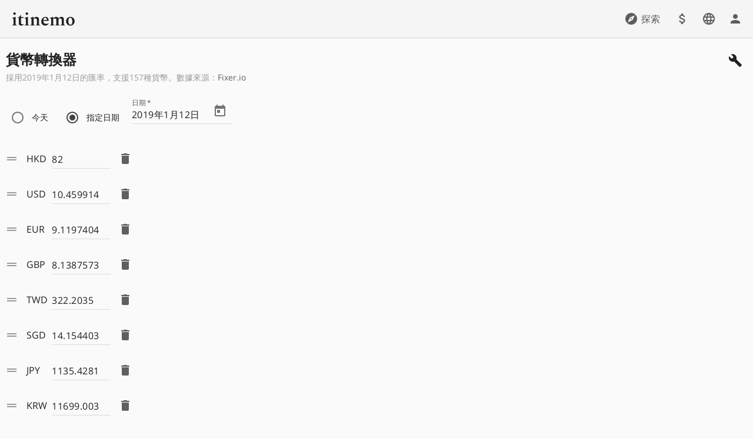

--- FILE ---
content_type: text/html; charset=utf-8
request_url: https://itinemo.com/zht/ccy/converter?date=2019-01-12&ccy=HKD&amt=82
body_size: 36128
content:
<!DOCTYPE html><html lang="zh-Hant" dir="ltr" data-beasties-container><head>
<base href="/zht/">
<meta charset="utf-8">
<meta name="apple-mobile-web-app-capable" content="yes">
<meta name="apple-mobile-web-app-title" content="itinemo">
<meta name="apple-mobile-web-app-status-bar-style" content="default">
<meta name="referrer" content="origin-when-cross-origin">
<meta name="theme-color" content="#F5F5F5">
<meta name="twitter:site" content="@_itinemo">
<meta name="viewport" content="width=device-width,initial-scale=1,minimum-scale=1,maximum-scale=1,user-scalable=no">
<meta property="article:publisher" content="https://www.facebook.com/itinemo/">
<meta property="fb:app_id" content="1753954294664703">
<meta property="og:site_name" content="itinemo">
<title>2019年1月12日 - HKD - 貨幣轉換器 - itinemo</title>
<link rel="manifest" href="manifest.webmanifest">
<link rel="icon" type="image/x-icon" href="res/img/itinemo/icon/favicon.ico">
<link rel="icon" type="image/png" sizes="16x16" href="res/img/itinemo/icon/16.png">
<link rel="icon" type="image/png" sizes="32x32" href="res/img/itinemo/icon/32.png">
<link rel="icon" type="image/png" sizes="96x96" href="res/img/itinemo/icon/96.png">
<link rel="icon" type="image/png" sizes="192x192" href="res/img/itinemo/icon/192.png">
<link rel="apple-touch-icon" href="res/img/itinemo/icon/256.png">
<link rel="apple-touch-startup-image" media="(device-width: 320px) and (device-height: 568px) and (-webkit-device-pixel-ratio: 2) and (orientation: portrait )" href="res/img/itinemo/launch/640x1136.png">
<link rel="apple-touch-startup-image" media="(device-width: 320px) and (device-height: 568px) and (-webkit-device-pixel-ratio: 2) and (orientation: landscape)" href="res/img/itinemo/launch/1136x640.png">
<link rel="apple-touch-startup-image" media="(device-width: 375px) and (device-height: 667px) and (-webkit-device-pixel-ratio: 2) and (orientation: portrait )" href="res/img/itinemo/launch/750x1334.png">
<link rel="apple-touch-startup-image" media="(device-width: 375px) and (device-height: 667px) and (-webkit-device-pixel-ratio: 2) and (orientation: landscape)" href="res/img/itinemo/launch/1334x750.png">
<link rel="apple-touch-startup-image" media="(device-width: 375px) and (device-height: 812px) and (-webkit-device-pixel-ratio: 3) and (orientation: portrait )" href="res/img/itinemo/launch/1125x2436.png">
<link rel="apple-touch-startup-image" media="(device-width: 375px) and (device-height: 812px) and (-webkit-device-pixel-ratio: 3) and (orientation: landscape)" href="res/img/itinemo/launch/2436x1125.png">
<link rel="apple-touch-startup-image" media="(device-width: 414px) and (device-height: 736px) and (-webkit-device-pixel-ratio: 3) and (orientation: portrait )" href="res/img/itinemo/launch/1242x2208.png">
<link rel="apple-touch-startup-image" media="(device-width: 414px) and (device-height: 736px) and (-webkit-device-pixel-ratio: 3) and (orientation: landscape)" href="res/img/itinemo/launch/2208x1242.png">
<link rel="apple-touch-startup-image" media="(device-width: 414px) and (device-height: 896px) and (-webkit-device-pixel-ratio: 2) and (orientation: portrait )" href="res/img/itinemo/launch/828x1792.png">
<link rel="apple-touch-startup-image" media="(device-width: 414px) and (device-height: 896px) and (-webkit-device-pixel-ratio: 2) and (orientation: landscape)" href="res/img/itinemo/launch/1792x828.png">
<link rel="apple-touch-startup-image" media="(device-width: 414px) and (device-height: 896px) and (-webkit-device-pixel-ratio: 3) and (orientation: portrait )" href="res/img/itinemo/launch/1242x2688.png">
<link rel="apple-touch-startup-image" media="(device-width: 414px) and (device-height: 896px) and (-webkit-device-pixel-ratio: 3) and (orientation: landscape)" href="res/img/itinemo/launch/2688x1242.png">
<link rel="apple-touch-startup-image" media="(device-width: 768px) and (device-height: 1024px) and (-webkit-device-pixel-ratio: 2) and (orientation: portrait )" href="res/img/itinemo/launch/1536x2048.png">
<link rel="apple-touch-startup-image" media="(device-width: 768px) and (device-height: 1024px) and (-webkit-device-pixel-ratio: 2) and (orientation: landscape)" href="res/img/itinemo/launch/2048x1536.png">
<link rel="apple-touch-startup-image" media="(device-width: 834px) and (device-height: 1112px) and (-webkit-device-pixel-ratio: 2) and (orientation: portrait )" href="res/img/itinemo/launch/1668x2224.png">
<link rel="apple-touch-startup-image" media="(device-width: 834px) and (device-height: 1112px) and (-webkit-device-pixel-ratio: 2) and (orientation: landscape)" href="res/img/itinemo/launch/2224x1668.png">
<link rel="apple-touch-startup-image" media="(device-width: 834px) and (device-height: 1194px) and (-webkit-device-pixel-ratio: 2) and (orientation: portrait )" href="res/img/itinemo/launch/1668x2388.png">
<link rel="apple-touch-startup-image" media="(device-width: 834px) and (device-height: 1194px) and (-webkit-device-pixel-ratio: 2) and (orientation: landscape)" href="res/img/itinemo/launch/2388x1668.png">
<link rel="apple-touch-startup-image" media="(device-width: 1024px) and (device-height: 1366px) and (-webkit-device-pixel-ratio: 2) and (orientation: portrait )" href="res/img/itinemo/launch/2048x2732.png">
<link rel="apple-touch-startup-image" media="(device-width: 1024px) and (device-height: 1366px) and (-webkit-device-pixel-ratio: 2) and (orientation: landscape)" href="res/img/itinemo/launch/2732x2048.png">
<!--<link rel="publisher" href="https://plus.google.com/105516474409195918844">-->
<!-- preconnect -->
<!--
<link rel="preconnect" href="https://connect.facebook.net/" crossorigin="anonymous">
<link rel="preconnect" href="https://www.facebook.com/" crossorigin="anonymous">
-->
<link rel="preconnect" href="https://accounts.google.com/" crossorigin="anonymous">
<link rel="preconnect" href="https://apis.google.com/" crossorigin="anonymous">
<link rel="preconnect" href="https://www.google-analytics.com/" crossorigin="anonymous">
<link rel="preconnect" href="https://pagead2.googlesyndication.com/" crossorigin="anonymous">
<link rel="preconnect" href="https://www.googletagmanager.com/" crossorigin="anonymous">
<link rel="preconnect" href="https://widgets.skyscanner.net/" crossorigin="anonymous">
<!-- Material Icons -->
<link rel="preload" href="res/font/material/6.7.0/MaterialIcons-Regular.woff2" as="font" type="font/woff2" crossorigin="anonymous">
<!-- font inlining by Angular 12 does not translate url of material icon font correctly --><!--
<link rel="preload" href="res/font/material/material-design-icons.css" as="style" type="text/css">
<link rel="stylesheet" href="res/font/material/material-design-icons.css">
-->
<style>@font-face{font-family:'Material Icons';font-style:normal;font-weight:400;font-display:block;src:local("☺"),url("res/font/material/6.7.0/MaterialIcons-Regular.woff2") format("woff2"),url("res/font/material/6.7.0/MaterialIcons-Regular.woff") format("woff"),url("res/font/material/6.7.0/MaterialIcons-Regular.ttf") format("truetype")}.material-icons{font-family:'Material Icons';font-weight:400;font-style:normal;font-size:24px;display:inline-block;line-height:1;text-transform:none;letter-spacing:normal;word-wrap:normal;white-space:nowrap;direction:inherit;-webkit-font-smoothing:antialiased;text-rendering:optimizeLegibility;-moz-osx-font-smoothing:grayscale;font-feature-settings:'liga'}</style>
<!-- Opensans & Spectral -->
<link rel="preload" href="res/font/opensans/v16/mem8YaGs126MiZpBA-UFVZ0bf8pkAg.woff2" as="font" type="font/woff2" crossorigin="anonymous">
<link rel="preload" href="res/font/opensans/v16/mem5YaGs126MiZpBA-UN7rgOUuhpKKSTjw.woff2" as="font" type="font/woff2" crossorigin="anonymous">
<link rel="preload" href="res/font/spectral/v5/rnCs-xNNww_2s0amA9uSsG3BafaPWnII.woff2" as="font" type="font/woff2" crossorigin="anonymous">
<link rel="preload" href="res/font/spectral/v5/rnCs-xNNww_2s0amA9vmtm3BafaPWnII.woff2" as="font" type="font/woff2" crossorigin="anonymous">
<!-- font inlining by Angular 12 does not support other local fonts --><!--
<link rel="preload" href="res/font/opensans-spectral.css" as="style" type="text/css">
<link rel="stylesheet" href="res/font/opensans-spectral.css">
-->
<style>@font-face{font-family:'Open Sans';font-style:normal;font-weight:400;font-display:fallback;src:local('Open Sans Regular'),local('OpenSans-Regular'),url(res/font/opensans/v16/mem8YaGs126MiZpBA-UFWJ0bf8pkAp6a.woff2) format('woff2');unicode-range:U+0460-052F,U+1C80-1C88,U+20B4,U+2DE0-2DFF,U+A640-A69F,U+FE2E-FE2F}@font-face{font-family:'Open Sans';font-style:normal;font-weight:400;font-display:fallback;src:local('Open Sans Regular'),local('OpenSans-Regular'),url(res/font/opensans/v16/mem8YaGs126MiZpBA-UFUZ0bf8pkAp6a.woff2) format('woff2');unicode-range:U+0400-045F,U+0490-0491,U+04B0-04B1,U+2116}@font-face{font-family:'Open Sans';font-style:normal;font-weight:400;font-display:fallback;src:local('Open Sans Regular'),local('OpenSans-Regular'),url(res/font/opensans/v16/mem8YaGs126MiZpBA-UFWZ0bf8pkAp6a.woff2) format('woff2');unicode-range:U+1F00-1FFF}@font-face{font-family:'Open Sans';font-style:normal;font-weight:400;font-display:fallback;src:local('Open Sans Regular'),local('OpenSans-Regular'),url(res/font/opensans/v16/mem8YaGs126MiZpBA-UFVp0bf8pkAp6a.woff2) format('woff2');unicode-range:U+0370-03FF}@font-face{font-family:'Open Sans';font-style:normal;font-weight:400;font-display:fallback;src:local('Open Sans Regular'),local('OpenSans-Regular'),url(res/font/opensans/v16/mem8YaGs126MiZpBA-UFWp0bf8pkAp6a.woff2) format('woff2');unicode-range:U+0102-0103,U+0110-0111,U+1EA0-1EF9,U+20AB}@font-face{font-family:'Open Sans';font-style:normal;font-weight:400;font-display:fallback;src:local('Open Sans Regular'),local('OpenSans-Regular'),url(res/font/opensans/v16/mem8YaGs126MiZpBA-UFW50bf8pkAp6a.woff2) format('woff2');unicode-range:U+0100-024F,U+0259,U+1E00-1EFF,U+2020,U+20A0-20AB,U+20AD-20CF,U+2113,U+2C60-2C7F,U+A720-A7FF}@font-face{font-family:'Open Sans';font-style:normal;font-weight:400;font-display:fallback;src:local('Open Sans Regular'),local('OpenSans-Regular'),url(res/font/opensans/v16/mem8YaGs126MiZpBA-UFVZ0bf8pkAg.woff2) format('woff2');unicode-range:U+0000-00FF,U+0131,U+0152-0153,U+02BB-02BC,U+02C6,U+02DA,U+02DC,U+2000-206F,U+2074,U+20AC,U+2122,U+2191,U+2193,U+2212,U+2215,U+FEFF,U+FFFD}@font-face{font-family:'Open Sans';font-style:normal;font-weight:700;font-display:fallback;src:local('Open Sans Bold'),local('OpenSans-Bold'),url(res/font/opensans/v16/mem5YaGs126MiZpBA-UN7rgOX-hpKKSTj5PW.woff2) format('woff2');unicode-range:U+0460-052F,U+1C80-1C88,U+20B4,U+2DE0-2DFF,U+A640-A69F,U+FE2E-FE2F}@font-face{font-family:'Open Sans';font-style:normal;font-weight:700;font-display:fallback;src:local('Open Sans Bold'),local('OpenSans-Bold'),url(res/font/opensans/v16/mem5YaGs126MiZpBA-UN7rgOVuhpKKSTj5PW.woff2) format('woff2');unicode-range:U+0400-045F,U+0490-0491,U+04B0-04B1,U+2116}@font-face{font-family:'Open Sans';font-style:normal;font-weight:700;font-display:fallback;src:local('Open Sans Bold'),local('OpenSans-Bold'),url(res/font/opensans/v16/mem5YaGs126MiZpBA-UN7rgOXuhpKKSTj5PW.woff2) format('woff2');unicode-range:U+1F00-1FFF}@font-face{font-family:'Open Sans';font-style:normal;font-weight:700;font-display:fallback;src:local('Open Sans Bold'),local('OpenSans-Bold'),url(res/font/opensans/v16/mem5YaGs126MiZpBA-UN7rgOUehpKKSTj5PW.woff2) format('woff2');unicode-range:U+0370-03FF}@font-face{font-family:'Open Sans';font-style:normal;font-weight:700;font-display:fallback;src:local('Open Sans Bold'),local('OpenSans-Bold'),url(res/font/opensans/v16/mem5YaGs126MiZpBA-UN7rgOXehpKKSTj5PW.woff2) format('woff2');unicode-range:U+0102-0103,U+0110-0111,U+1EA0-1EF9,U+20AB}@font-face{font-family:'Open Sans';font-style:normal;font-weight:700;font-display:fallback;src:local('Open Sans Bold'),local('OpenSans-Bold'),url(res/font/opensans/v16/mem5YaGs126MiZpBA-UN7rgOXOhpKKSTj5PW.woff2) format('woff2');unicode-range:U+0100-024F,U+0259,U+1E00-1EFF,U+2020,U+20A0-20AB,U+20AD-20CF,U+2113,U+2C60-2C7F,U+A720-A7FF}@font-face{font-family:'Open Sans';font-style:normal;font-weight:700;font-display:fallback;src:local('Open Sans Bold'),local('OpenSans-Bold'),url(res/font/opensans/v16/mem5YaGs126MiZpBA-UN7rgOUuhpKKSTjw.woff2) format('woff2');unicode-range:U+0000-00FF,U+0131,U+0152-0153,U+02BB-02BC,U+02C6,U+02DA,U+02DC,U+2000-206F,U+2074,U+20AC,U+2122,U+2191,U+2193,U+2212,U+2215,U+FEFF,U+FFFD}@font-face{font-family:Spectral;font-style:normal;font-weight:300;font-display:fallback;src:local('Spectral Light'),local('Spectral-Light'),url(res/font/spectral/v5/rnCs-xNNww_2s0amA9uSsG3FafaPWnIIMrY.woff2) format('woff2');unicode-range:U+0400-045F,U+0490-0491,U+04B0-04B1,U+2116}@font-face{font-family:Spectral;font-style:normal;font-weight:300;font-display:fallback;src:local('Spectral Light'),local('Spectral-Light'),url(res/font/spectral/v5/rnCs-xNNww_2s0amA9uSsG3OafaPWnIIMrY.woff2) format('woff2');unicode-range:U+0102-0103,U+0110-0111,U+1EA0-1EF9,U+20AB}@font-face{font-family:Spectral;font-style:normal;font-weight:300;font-display:fallback;src:local('Spectral Light'),local('Spectral-Light'),url(res/font/spectral/v5/rnCs-xNNww_2s0amA9uSsG3PafaPWnIIMrY.woff2) format('woff2');unicode-range:U+0100-024F,U+0259,U+1E00-1EFF,U+2020,U+20A0-20AB,U+20AD-20CF,U+2113,U+2C60-2C7F,U+A720-A7FF}@font-face{font-family:Spectral;font-style:normal;font-weight:300;font-display:fallback;src:local('Spectral Light'),local('Spectral-Light'),url(res/font/spectral/v5/rnCs-xNNww_2s0amA9uSsG3BafaPWnII.woff2) format('woff2');unicode-range:U+0000-00FF,U+0131,U+0152-0153,U+02BB-02BC,U+02C6,U+02DA,U+02DC,U+2000-206F,U+2074,U+20AC,U+2122,U+2191,U+2193,U+2212,U+2215,U+FEFF,U+FFFD}@font-face{font-family:Spectral;font-style:normal;font-weight:600;font-display:fallback;src:local('Spectral SemiBold'),local('Spectral-SemiBold'),url(res/font/spectral/v5/rnCs-xNNww_2s0amA9vmtm3FafaPWnIIMrY.woff2) format('woff2');unicode-range:U+0400-045F,U+0490-0491,U+04B0-04B1,U+2116}@font-face{font-family:Spectral;font-style:normal;font-weight:600;font-display:fallback;src:local('Spectral SemiBold'),local('Spectral-SemiBold'),url(res/font/spectral/v5/rnCs-xNNww_2s0amA9vmtm3OafaPWnIIMrY.woff2) format('woff2');unicode-range:U+0102-0103,U+0110-0111,U+1EA0-1EF9,U+20AB}@font-face{font-family:Spectral;font-style:normal;font-weight:600;font-display:fallback;src:local('Spectral SemiBold'),local('Spectral-SemiBold'),url(res/font/spectral/v5/rnCs-xNNww_2s0amA9vmtm3PafaPWnIIMrY.woff2) format('woff2');unicode-range:U+0100-024F,U+0259,U+1E00-1EFF,U+2020,U+20A0-20AB,U+20AD-20CF,U+2113,U+2C60-2C7F,U+A720-A7FF}@font-face{font-family:Spectral;font-style:normal;font-weight:600;font-display:fallback;src:local('Spectral SemiBold'),local('Spectral-SemiBold'),url(res/font/spectral/v5/rnCs-xNNww_2s0amA9vmtm3BafaPWnII.woff2) format('woff2');unicode-range:U+0000-00FF,U+0131,U+0152-0153,U+02BB-02BC,U+02C6,U+02DA,U+02DC,U+2000-206F,U+2074,U+20AC,U+2122,U+2191,U+2193,U+2212,U+2215,U+FEFF,U+FFFD}</style>
<!-- prefetching -->
<link rel="prefetch" href="res/img/itinemo/cover/cover.webp">
<!-- Google Analytics -->
<script async src="https://www.googletagmanager.com/gtag/js?id=G-G625RHYLEF"></script>
<script>window.dataLayer=window.dataLayer||[];function gtag(){dataLayer.push(arguments);}gtag('js',new Date());gtag('config','G-G625RHYLEF',{app_name:'itinemo',send_page_view:false});</script>
<!--<script>gtag('config','AW-967736867');</script>-->
<!-- Google AdSense -->
<script defer src="https://pagead2.googlesyndication.com/pagead/js/adsbygoogle.js"></script>
<!-- Facebook Pixel -->
<!--
<script>!function(f,b,e,v,n,t,s){if(f.fbq)return;n=f.fbq=function(){n.callMethod?n.callMethod.apply(n,arguments):n.queue.push(arguments)};if(!f._fbq)f._fbq=n;n.push=n;n.loaded=!0;n.version='2.0';n.queue=[];t=b.createElement(e);t.async=!0;t.src=v;s=b.getElementsByTagName(e)[0];s.parentNode.insertBefore(t,s)}(window,document,'script','https://connect.facebook.net/en_US/fbevents.js');fbq('init','1863945653887943');fbq('track','PageView');</script>
<noscript><img width="1" height="1" style="display:none" src="https://www.facebook.com/tr?id=1863945653887943&ev=PageView&noscript=1"></noscript>
-->
<style>html{--mat-sys-on-surface:initial}html{--mat-autocomplete-container-shape:4px;--mat-autocomplete-container-elevation-shadow:0px 5px 5px -3px rgba(0, 0, 0, .2), 0px 8px 10px 1px rgba(0, 0, 0, .14), 0px 3px 14px 2px rgba(0, 0, 0, .12)}html{--mat-autocomplete-background-color:white}html{--mat-badge-container-shape:50%;--mat-badge-container-size:unset;--mat-badge-small-size-container-size:unset;--mat-badge-large-size-container-size:unset;--mat-badge-legacy-container-size:22px;--mat-badge-legacy-small-size-container-size:16px;--mat-badge-legacy-large-size-container-size:28px;--mat-badge-container-offset:-11px 0;--mat-badge-small-size-container-offset:-8px 0;--mat-badge-large-size-container-offset:-14px 0;--mat-badge-container-overlap-offset:-11px;--mat-badge-small-size-container-overlap-offset:-8px;--mat-badge-large-size-container-overlap-offset:-14px;--mat-badge-container-padding:0;--mat-badge-small-size-container-padding:0;--mat-badge-large-size-container-padding:0}html{--mat-badge-background-color:#e0e0e0;--mat-badge-text-color:rgba(0, 0, 0, .87);--mat-badge-disabled-state-background-color:#b9b9b9;--mat-badge-disabled-state-text-color:rgba(0, 0, 0, .38)}html{--mat-badge-text-font:"Open Sans", "Helvetica Neue", sans-serif;--mat-badge-line-height:22px;--mat-badge-text-size:12px;--mat-badge-text-weight:600;--mat-badge-small-size-text-size:9px;--mat-badge-small-size-line-height:16px;--mat-badge-large-size-text-size:24px;--mat-badge-large-size-line-height:28px}html{--mdc-text-button-container-shape:4px;--mdc-text-button-keep-touch-target:false}html{--mdc-filled-button-container-shape:4px;--mdc-filled-button-keep-touch-target:false}html{--mdc-protected-button-container-shape:4px;--mdc-protected-button-container-elevation-shadow:0px 3px 1px -2px rgba(0, 0, 0, .2), 0px 2px 2px 0px rgba(0, 0, 0, .14), 0px 1px 5px 0px rgba(0, 0, 0, .12);--mdc-protected-button-disabled-container-elevation-shadow:0px 0px 0px 0px rgba(0, 0, 0, .2), 0px 0px 0px 0px rgba(0, 0, 0, .14), 0px 0px 0px 0px rgba(0, 0, 0, .12);--mdc-protected-button-focus-container-elevation-shadow:0px 2px 4px -1px rgba(0, 0, 0, .2), 0px 4px 5px 0px rgba(0, 0, 0, .14), 0px 1px 10px 0px rgba(0, 0, 0, .12);--mdc-protected-button-hover-container-elevation-shadow:0px 2px 4px -1px rgba(0, 0, 0, .2), 0px 4px 5px 0px rgba(0, 0, 0, .14), 0px 1px 10px 0px rgba(0, 0, 0, .12);--mdc-protected-button-pressed-container-elevation-shadow:0px 5px 5px -3px rgba(0, 0, 0, .2), 0px 8px 10px 1px rgba(0, 0, 0, .14), 0px 3px 14px 2px rgba(0, 0, 0, .12)}html{--mdc-outlined-button-keep-touch-target:false;--mdc-outlined-button-outline-width:1px;--mdc-outlined-button-container-shape:4px}html{--mat-text-button-horizontal-padding:8px;--mat-text-button-with-icon-horizontal-padding:8px;--mat-text-button-icon-spacing:8px;--mat-text-button-icon-offset:0}html{--mat-filled-button-horizontal-padding:16px;--mat-filled-button-icon-spacing:8px;--mat-filled-button-icon-offset:-4px}html{--mat-protected-button-horizontal-padding:16px;--mat-protected-button-icon-spacing:8px;--mat-protected-button-icon-offset:-4px}html{--mat-outlined-button-horizontal-padding:15px;--mat-outlined-button-icon-spacing:8px;--mat-outlined-button-icon-offset:-4px}html{--mdc-text-button-label-text-color:black;--mdc-text-button-disabled-label-text-color:rgba(0, 0, 0, .38)}html{--mat-text-button-state-layer-color:black;--mat-text-button-disabled-state-layer-color:black;--mat-text-button-ripple-color:rgba(0, 0, 0, .1);--mat-text-button-hover-state-layer-opacity:.04;--mat-text-button-focus-state-layer-opacity:.12;--mat-text-button-pressed-state-layer-opacity:.12}html{--mdc-filled-button-container-color:white;--mdc-filled-button-label-text-color:black;--mdc-filled-button-disabled-container-color:rgba(0, 0, 0, .12);--mdc-filled-button-disabled-label-text-color:rgba(0, 0, 0, .38)}html{--mat-filled-button-state-layer-color:black;--mat-filled-button-disabled-state-layer-color:black;--mat-filled-button-ripple-color:rgba(0, 0, 0, .1);--mat-filled-button-hover-state-layer-opacity:.04;--mat-filled-button-focus-state-layer-opacity:.12;--mat-filled-button-pressed-state-layer-opacity:.12}html{--mdc-protected-button-container-color:white;--mdc-protected-button-label-text-color:black;--mdc-protected-button-disabled-container-color:rgba(0, 0, 0, .12);--mdc-protected-button-disabled-label-text-color:rgba(0, 0, 0, .38)}html{--mat-protected-button-state-layer-color:black;--mat-protected-button-disabled-state-layer-color:black;--mat-protected-button-ripple-color:rgba(0, 0, 0, .1);--mat-protected-button-hover-state-layer-opacity:.04;--mat-protected-button-focus-state-layer-opacity:.12;--mat-protected-button-pressed-state-layer-opacity:.12}html{--mdc-outlined-button-disabled-outline-color:rgba(0, 0, 0, .12);--mdc-outlined-button-disabled-label-text-color:rgba(0, 0, 0, .38);--mdc-outlined-button-label-text-color:black;--mdc-outlined-button-outline-color:rgba(0, 0, 0, .12)}html{--mat-outlined-button-state-layer-color:black;--mat-outlined-button-disabled-state-layer-color:black;--mat-outlined-button-ripple-color:rgba(0, 0, 0, .1);--mat-outlined-button-hover-state-layer-opacity:.04;--mat-outlined-button-focus-state-layer-opacity:.12;--mat-outlined-button-pressed-state-layer-opacity:.12}html{--mdc-text-button-container-height:36px}html{--mdc-filled-button-container-height:36px}html{--mdc-protected-button-container-height:36px}html{--mdc-outlined-button-container-height:36px}html{--mat-text-button-touch-target-display:block}html{--mat-filled-button-touch-target-display:block}html{--mat-protected-button-touch-target-display:block}html{--mat-outlined-button-touch-target-display:block}html{--mdc-text-button-label-text-font:"Open Sans", "Helvetica Neue", sans-serif;--mdc-text-button-label-text-size:14px;--mdc-text-button-label-text-tracking:.0892857143em;--mdc-text-button-label-text-weight:500;--mdc-text-button-label-text-transform:none}html{--mdc-filled-button-label-text-font:"Open Sans", "Helvetica Neue", sans-serif;--mdc-filled-button-label-text-size:14px;--mdc-filled-button-label-text-tracking:.0892857143em;--mdc-filled-button-label-text-weight:500;--mdc-filled-button-label-text-transform:none}html{--mdc-protected-button-label-text-font:"Open Sans", "Helvetica Neue", sans-serif;--mdc-protected-button-label-text-size:14px;--mdc-protected-button-label-text-tracking:.0892857143em;--mdc-protected-button-label-text-weight:500;--mdc-protected-button-label-text-transform:none}html{--mdc-outlined-button-label-text-font:"Open Sans", "Helvetica Neue", sans-serif;--mdc-outlined-button-label-text-size:14px;--mdc-outlined-button-label-text-tracking:.0892857143em;--mdc-outlined-button-label-text-weight:500;--mdc-outlined-button-label-text-transform:none}html{--mat-legacy-button-toggle-height:36px;--mat-legacy-button-toggle-shape:2px;--mat-legacy-button-toggle-focus-state-layer-opacity:1}html{--mat-standard-button-toggle-shape:4px;--mat-standard-button-toggle-hover-state-layer-opacity:.04;--mat-standard-button-toggle-focus-state-layer-opacity:.12}html{--mat-legacy-button-toggle-text-color:rgba(0, 0, 0, .38);--mat-legacy-button-toggle-state-layer-color:rgba(0, 0, 0, .12);--mat-legacy-button-toggle-selected-state-text-color:rgba(0, 0, 0, .54);--mat-legacy-button-toggle-selected-state-background-color:#e0e0e0;--mat-legacy-button-toggle-disabled-state-text-color:rgba(0, 0, 0, .26);--mat-legacy-button-toggle-disabled-state-background-color:#eeeeee;--mat-legacy-button-toggle-disabled-selected-state-background-color:#bdbdbd}html{--mat-standard-button-toggle-text-color:rgba(0, 0, 0, .87);--mat-standard-button-toggle-background-color:white;--mat-standard-button-toggle-state-layer-color:black;--mat-standard-button-toggle-selected-state-background-color:#e0e0e0;--mat-standard-button-toggle-selected-state-text-color:rgba(0, 0, 0, .87);--mat-standard-button-toggle-disabled-state-text-color:rgba(0, 0, 0, .26);--mat-standard-button-toggle-disabled-state-background-color:white;--mat-standard-button-toggle-disabled-selected-state-text-color:rgba(0, 0, 0, .87);--mat-standard-button-toggle-disabled-selected-state-background-color:#bdbdbd;--mat-standard-button-toggle-divider-color:rgb(224.4, 224.4, 224.4)}html{--mat-standard-button-toggle-height:48px}html{--mat-legacy-button-toggle-label-text-font:"Open Sans", "Helvetica Neue", sans-serif;--mat-legacy-button-toggle-label-text-line-height:24px;--mat-legacy-button-toggle-label-text-size:16px;--mat-legacy-button-toggle-label-text-tracking:.03125em;--mat-legacy-button-toggle-label-text-weight:400}html{--mat-standard-button-toggle-label-text-font:"Open Sans", "Helvetica Neue", sans-serif;--mat-standard-button-toggle-label-text-line-height:24px;--mat-standard-button-toggle-label-text-size:16px;--mat-standard-button-toggle-label-text-tracking:.03125em;--mat-standard-button-toggle-label-text-weight:400}html{--mdc-elevated-card-container-shape:4px}html{--mdc-outlined-card-container-shape:4px;--mdc-outlined-card-outline-width:1px}html{--mdc-elevated-card-container-color:white;--mdc-elevated-card-container-elevation:0px 2px 1px -1px rgba(0, 0, 0, .2), 0px 1px 1px 0px rgba(0, 0, 0, .14), 0px 1px 3px 0px rgba(0, 0, 0, .12)}html{--mdc-outlined-card-container-color:white;--mdc-outlined-card-outline-color:rgba(0, 0, 0, .12);--mdc-outlined-card-container-elevation:0px 0px 0px 0px rgba(0, 0, 0, .2), 0px 0px 0px 0px rgba(0, 0, 0, .14), 0px 0px 0px 0px rgba(0, 0, 0, .12)}html{--mat-card-subtitle-text-color:rgba(0, 0, 0, .54)}html{--mat-card-title-text-font:"Open Sans", "Helvetica Neue", sans-serif;--mat-card-title-text-line-height:32px;--mat-card-title-text-size:20px;--mat-card-title-text-tracking:.0125em;--mat-card-title-text-weight:500;--mat-card-subtitle-text-font:"Open Sans", "Helvetica Neue", sans-serif;--mat-card-subtitle-text-line-height:22px;--mat-card-subtitle-text-size:14px;--mat-card-subtitle-text-tracking:.0071428571em;--mat-card-subtitle-text-weight:500}html{--mdc-checkbox-disabled-selected-checkmark-color:#fff;--mdc-checkbox-selected-focus-state-layer-opacity:.16;--mdc-checkbox-selected-hover-state-layer-opacity:.04;--mdc-checkbox-selected-pressed-state-layer-opacity:.16;--mdc-checkbox-unselected-focus-state-layer-opacity:.16;--mdc-checkbox-unselected-hover-state-layer-opacity:.04;--mdc-checkbox-unselected-pressed-state-layer-opacity:.16}html{--mdc-checkbox-disabled-selected-icon-color:rgba(0, 0, 0, .38);--mdc-checkbox-disabled-unselected-icon-color:rgba(0, 0, 0, .38);--mdc-checkbox-selected-checkmark-color:white;--mdc-checkbox-selected-focus-icon-color:#424242;--mdc-checkbox-selected-hover-icon-color:#424242;--mdc-checkbox-selected-icon-color:#424242;--mdc-checkbox-selected-pressed-icon-color:#424242;--mdc-checkbox-unselected-focus-icon-color:#212121;--mdc-checkbox-unselected-hover-icon-color:#212121;--mdc-checkbox-unselected-icon-color:rgba(0, 0, 0, .54);--mdc-checkbox-selected-focus-state-layer-color:#424242;--mdc-checkbox-selected-hover-state-layer-color:#424242;--mdc-checkbox-selected-pressed-state-layer-color:#424242;--mdc-checkbox-unselected-focus-state-layer-color:black;--mdc-checkbox-unselected-hover-state-layer-color:black;--mdc-checkbox-unselected-pressed-state-layer-color:black}html{--mat-checkbox-disabled-label-color:rgba(0, 0, 0, .38);--mat-checkbox-label-text-color:rgba(0, 0, 0, .87)}html{--mdc-checkbox-state-layer-size:40px}html{--mat-checkbox-touch-target-display:block}html{--mat-checkbox-label-text-font:"Open Sans", "Helvetica Neue", sans-serif;--mat-checkbox-label-text-line-height:20px;--mat-checkbox-label-text-size:14px;--mat-checkbox-label-text-tracking:.0178571429em;--mat-checkbox-label-text-weight:400}html{--mat-datepicker-calendar-container-shape:4px;--mat-datepicker-calendar-container-touch-shape:4px;--mat-datepicker-calendar-container-elevation-shadow:0px 2px 4px -1px rgba(0, 0, 0, .2), 0px 4px 5px 0px rgba(0, 0, 0, .14), 0px 1px 10px 0px rgba(0, 0, 0, .12);--mat-datepicker-calendar-container-touch-elevation-shadow:0px 11px 15px -7px rgba(0, 0, 0, .2), 0px 24px 38px 3px rgba(0, 0, 0, .14), 0px 9px 46px 8px rgba(0, 0, 0, .12)}html{--mat-datepicker-calendar-date-selected-state-text-color:rgba(0, 0, 0, .87);--mat-datepicker-calendar-date-selected-state-background-color:#e0e0e0;--mat-datepicker-calendar-date-selected-disabled-state-background-color:rgba(224, 224, 224, .4);--mat-datepicker-calendar-date-today-selected-state-outline-color:rgba(0, 0, 0, .87);--mat-datepicker-calendar-date-focus-state-background-color:rgba(224, 224, 224, .3);--mat-datepicker-calendar-date-hover-state-background-color:rgba(224, 224, 224, .3);--mat-datepicker-toggle-active-state-icon-color:#e0e0e0;--mat-datepicker-calendar-date-in-range-state-background-color:rgba(224, 224, 224, .2);--mat-datepicker-calendar-date-in-comparison-range-state-background-color:rgba(249, 171, 0, .2);--mat-datepicker-calendar-date-in-overlap-range-state-background-color:#a8dab5;--mat-datepicker-calendar-date-in-overlap-range-selected-state-background-color:rgb(69.5241935484, 163.4758064516, 93.9516129032);--mat-datepicker-toggle-icon-color:rgba(0, 0, 0, .54);--mat-datepicker-calendar-body-label-text-color:rgba(0, 0, 0, .54);--mat-datepicker-calendar-period-button-text-color:black;--mat-datepicker-calendar-period-button-icon-color:rgba(0, 0, 0, .54);--mat-datepicker-calendar-navigation-button-icon-color:rgba(0, 0, 0, .54);--mat-datepicker-calendar-header-divider-color:rgba(0, 0, 0, .12);--mat-datepicker-calendar-header-text-color:rgba(0, 0, 0, .54);--mat-datepicker-calendar-date-today-outline-color:rgba(0, 0, 0, .38);--mat-datepicker-calendar-date-today-disabled-state-outline-color:rgba(0, 0, 0, .18);--mat-datepicker-calendar-date-text-color:rgba(0, 0, 0, .87);--mat-datepicker-calendar-date-outline-color:transparent;--mat-datepicker-calendar-date-disabled-state-text-color:rgba(0, 0, 0, .38);--mat-datepicker-calendar-date-preview-state-outline-color:rgba(0, 0, 0, .24);--mat-datepicker-range-input-separator-color:rgba(0, 0, 0, .87);--mat-datepicker-range-input-disabled-state-separator-color:rgba(0, 0, 0, .38);--mat-datepicker-range-input-disabled-state-text-color:rgba(0, 0, 0, .38);--mat-datepicker-calendar-container-background-color:white;--mat-datepicker-calendar-container-text-color:rgba(0, 0, 0, .87)}html{--mat-datepicker-calendar-text-font:"Open Sans", "Helvetica Neue", sans-serif;--mat-datepicker-calendar-text-size:13px;--mat-datepicker-calendar-body-label-text-size:14px;--mat-datepicker-calendar-body-label-text-weight:500;--mat-datepicker-calendar-period-button-text-size:14px;--mat-datepicker-calendar-period-button-text-weight:500;--mat-datepicker-calendar-header-text-size:11px;--mat-datepicker-calendar-header-text-weight:400}html{--mdc-dialog-container-shape:4px}html{--mat-dialog-container-elevation-shadow:0px 11px 15px -7px rgba(0, 0, 0, .2), 0px 24px 38px 3px rgba(0, 0, 0, .14), 0px 9px 46px 8px rgba(0, 0, 0, .12);--mat-dialog-container-max-width:80vw;--mat-dialog-container-small-max-width:80vw;--mat-dialog-container-min-width:0;--mat-dialog-actions-alignment:start;--mat-dialog-actions-padding:8px;--mat-dialog-content-padding:20px 24px;--mat-dialog-with-actions-content-padding:20px 24px;--mat-dialog-headline-padding:0 24px 9px}html{--mdc-dialog-container-color:white;--mdc-dialog-subhead-color:rgba(0, 0, 0, .87);--mdc-dialog-supporting-text-color:rgba(0, 0, 0, .6)}html{--mdc-dialog-subhead-font:"Open Sans", "Helvetica Neue", sans-serif;--mdc-dialog-subhead-line-height:32px;--mdc-dialog-subhead-size:20px;--mdc-dialog-subhead-weight:500;--mdc-dialog-subhead-tracking:.0125em;--mdc-dialog-supporting-text-font:"Open Sans", "Helvetica Neue", sans-serif;--mdc-dialog-supporting-text-line-height:24px;--mdc-dialog-supporting-text-size:16px;--mdc-dialog-supporting-text-weight:400;--mdc-dialog-supporting-text-tracking:.03125em}html{--mat-expansion-container-shape:4px;--mat-expansion-legacy-header-indicator-display:inline-block;--mat-expansion-header-indicator-display:none}html{--mat-expansion-container-background-color:white;--mat-expansion-container-text-color:rgba(0, 0, 0, .87);--mat-expansion-actions-divider-color:rgba(0, 0, 0, .12);--mat-expansion-header-hover-state-layer-color:rgba(0, 0, 0, .04);--mat-expansion-header-focus-state-layer-color:rgba(0, 0, 0, .04);--mat-expansion-header-disabled-state-text-color:rgba(0, 0, 0, .26);--mat-expansion-header-text-color:rgba(0, 0, 0, .87);--mat-expansion-header-description-color:rgba(0, 0, 0, .54);--mat-expansion-header-indicator-color:rgba(0, 0, 0, .54)}html{--mat-expansion-header-collapsed-state-height:48px;--mat-expansion-header-expanded-state-height:64px}html{--mat-expansion-header-text-font:"Open Sans", "Helvetica Neue", sans-serif;--mat-expansion-header-text-size:14px;--mat-expansion-header-text-weight:500;--mat-expansion-header-text-line-height:inherit;--mat-expansion-header-text-tracking:inherit;--mat-expansion-container-text-font:"Open Sans", "Helvetica Neue", sans-serif;--mat-expansion-container-text-line-height:20px;--mat-expansion-container-text-size:14px;--mat-expansion-container-text-tracking:.0178571429em;--mat-expansion-container-text-weight:400}html{--mdc-fab-container-shape:50%;--mdc-fab-container-elevation-shadow:0px 3px 5px -1px rgba(0, 0, 0, .2), 0px 6px 10px 0px rgba(0, 0, 0, .14), 0px 1px 18px 0px rgba(0, 0, 0, .12);--mdc-fab-focus-container-elevation-shadow:0px 5px 5px -3px rgba(0, 0, 0, .2), 0px 8px 10px 1px rgba(0, 0, 0, .14), 0px 3px 14px 2px rgba(0, 0, 0, .12);--mdc-fab-hover-container-elevation-shadow:0px 5px 5px -3px rgba(0, 0, 0, .2), 0px 8px 10px 1px rgba(0, 0, 0, .14), 0px 3px 14px 2px rgba(0, 0, 0, .12);--mdc-fab-pressed-container-elevation-shadow:0px 7px 8px -4px rgba(0, 0, 0, .2), 0px 12px 17px 2px rgba(0, 0, 0, .14), 0px 5px 22px 4px rgba(0, 0, 0, .12)}html{--mdc-fab-small-container-shape:50%;--mdc-fab-small-container-elevation-shadow:0px 3px 5px -1px rgba(0, 0, 0, .2), 0px 6px 10px 0px rgba(0, 0, 0, .14), 0px 1px 18px 0px rgba(0, 0, 0, .12);--mdc-fab-small-focus-container-elevation-shadow:0px 5px 5px -3px rgba(0, 0, 0, .2), 0px 8px 10px 1px rgba(0, 0, 0, .14), 0px 3px 14px 2px rgba(0, 0, 0, .12);--mdc-fab-small-hover-container-elevation-shadow:0px 5px 5px -3px rgba(0, 0, 0, .2), 0px 8px 10px 1px rgba(0, 0, 0, .14), 0px 3px 14px 2px rgba(0, 0, 0, .12);--mdc-fab-small-pressed-container-elevation-shadow:0px 7px 8px -4px rgba(0, 0, 0, .2), 0px 12px 17px 2px rgba(0, 0, 0, .14), 0px 5px 22px 4px rgba(0, 0, 0, .12)}html{--mdc-extended-fab-container-height:48px;--mdc-extended-fab-container-shape:24px;--mdc-extended-fab-container-elevation-shadow:0px 3px 5px -1px rgba(0, 0, 0, .2), 0px 6px 10px 0px rgba(0, 0, 0, .14), 0px 1px 18px 0px rgba(0, 0, 0, .12);--mdc-extended-fab-focus-container-elevation-shadow:0px 5px 5px -3px rgba(0, 0, 0, .2), 0px 8px 10px 1px rgba(0, 0, 0, .14), 0px 3px 14px 2px rgba(0, 0, 0, .12);--mdc-extended-fab-hover-container-elevation-shadow:0px 5px 5px -3px rgba(0, 0, 0, .2), 0px 8px 10px 1px rgba(0, 0, 0, .14), 0px 3px 14px 2px rgba(0, 0, 0, .12);--mdc-extended-fab-pressed-container-elevation-shadow:0px 7px 8px -4px rgba(0, 0, 0, .2), 0px 12px 17px 2px rgba(0, 0, 0, .14), 0px 5px 22px 4px rgba(0, 0, 0, .12)}html{--mdc-fab-container-color:white}html{--mat-fab-foreground-color:black;--mat-fab-state-layer-color:black;--mat-fab-disabled-state-layer-color:black;--mat-fab-ripple-color:rgba(0, 0, 0, .1);--mat-fab-hover-state-layer-opacity:.04;--mat-fab-focus-state-layer-opacity:.12;--mat-fab-pressed-state-layer-opacity:.12;--mat-fab-disabled-state-container-color:rgba(0, 0, 0, .12);--mat-fab-disabled-state-foreground-color:rgba(0, 0, 0, .38)}html{--mdc-fab-small-container-color:white}html{--mat-fab-small-foreground-color:black;--mat-fab-small-state-layer-color:black;--mat-fab-small-disabled-state-layer-color:black;--mat-fab-small-ripple-color:rgba(0, 0, 0, .1);--mat-fab-small-hover-state-layer-opacity:.04;--mat-fab-small-focus-state-layer-opacity:.12;--mat-fab-small-pressed-state-layer-opacity:.12;--mat-fab-small-disabled-state-container-color:rgba(0, 0, 0, .12);--mat-fab-small-disabled-state-foreground-color:rgba(0, 0, 0, .38)}html{--mat-fab-touch-target-display:block}html{--mat-fab-small-touch-target-display:block}html{--mdc-extended-fab-label-text-font:"Open Sans", "Helvetica Neue", sans-serif;--mdc-extended-fab-label-text-size:14px;--mdc-extended-fab-label-text-tracking:.0892857143em;--mdc-extended-fab-label-text-weight:500}html{--mat-icon-color:inherit}html{--mdc-list-list-item-container-shape:0;--mdc-list-list-item-leading-avatar-shape:50%;--mdc-list-list-item-container-color:transparent;--mdc-list-list-item-selected-container-color:transparent;--mdc-list-list-item-leading-avatar-color:transparent;--mdc-list-list-item-leading-icon-size:24px;--mdc-list-list-item-leading-avatar-size:40px;--mdc-list-list-item-trailing-icon-size:24px;--mdc-list-list-item-disabled-state-layer-color:transparent;--mdc-list-list-item-disabled-state-layer-opacity:0;--mdc-list-list-item-disabled-label-text-opacity:.38;--mdc-list-list-item-disabled-leading-icon-opacity:.38;--mdc-list-list-item-disabled-trailing-icon-opacity:.38}html{--mat-list-active-indicator-color:transparent;--mat-list-active-indicator-shape:4px}html{--mdc-list-list-item-label-text-color:rgba(0, 0, 0, .87);--mdc-list-list-item-supporting-text-color:rgba(0, 0, 0, .54);--mdc-list-list-item-leading-icon-color:rgba(0, 0, 0, .38);--mdc-list-list-item-trailing-supporting-text-color:rgba(0, 0, 0, .38);--mdc-list-list-item-trailing-icon-color:rgba(0, 0, 0, .38);--mdc-list-list-item-selected-trailing-icon-color:rgba(0, 0, 0, .38);--mdc-list-list-item-disabled-label-text-color:black;--mdc-list-list-item-disabled-leading-icon-color:black;--mdc-list-list-item-disabled-trailing-icon-color:black;--mdc-list-list-item-hover-label-text-color:rgba(0, 0, 0, .87);--mdc-list-list-item-hover-leading-icon-color:rgba(0, 0, 0, .38);--mdc-list-list-item-hover-trailing-icon-color:rgba(0, 0, 0, .38);--mdc-list-list-item-focus-label-text-color:rgba(0, 0, 0, .87);--mdc-list-list-item-hover-state-layer-color:black;--mdc-list-list-item-hover-state-layer-opacity:.04;--mdc-list-list-item-focus-state-layer-color:black;--mdc-list-list-item-focus-state-layer-opacity:.12}html{--mdc-list-list-item-one-line-container-height:48px;--mdc-list-list-item-two-line-container-height:64px;--mdc-list-list-item-three-line-container-height:88px}html{--mat-list-list-item-leading-icon-start-space:16px;--mat-list-list-item-leading-icon-end-space:32px}html{--mdc-list-list-item-label-text-font:"Open Sans", "Helvetica Neue", sans-serif;--mdc-list-list-item-label-text-line-height:24px;--mdc-list-list-item-label-text-size:16px;--mdc-list-list-item-label-text-tracking:.03125em;--mdc-list-list-item-label-text-weight:400;--mdc-list-list-item-supporting-text-font:"Open Sans", "Helvetica Neue", sans-serif;--mdc-list-list-item-supporting-text-line-height:20px;--mdc-list-list-item-supporting-text-size:14px;--mdc-list-list-item-supporting-text-tracking:.0178571429em;--mdc-list-list-item-supporting-text-weight:400;--mdc-list-list-item-trailing-supporting-text-font:"Open Sans", "Helvetica Neue", sans-serif;--mdc-list-list-item-trailing-supporting-text-line-height:20px;--mdc-list-list-item-trailing-supporting-text-size:12px;--mdc-list-list-item-trailing-supporting-text-tracking:.0333333333em;--mdc-list-list-item-trailing-supporting-text-weight:400}html{--mat-menu-container-shape:4px;--mat-menu-divider-bottom-spacing:0;--mat-menu-divider-top-spacing:0;--mat-menu-item-spacing:16px;--mat-menu-item-icon-size:24px;--mat-menu-item-leading-spacing:16px;--mat-menu-item-trailing-spacing:16px;--mat-menu-item-with-icon-leading-spacing:16px;--mat-menu-item-with-icon-trailing-spacing:16px;--mat-menu-container-elevation-shadow:0px 5px 5px -3px rgba(0, 0, 0, .2), 0px 8px 10px 1px rgba(0, 0, 0, .14), 0px 3px 14px 2px rgba(0, 0, 0, .12)}html{--mat-menu-item-label-text-color:rgba(0, 0, 0, .87);--mat-menu-item-icon-color:rgba(0, 0, 0, .87);--mat-menu-item-hover-state-layer-color:rgba(0, 0, 0, .04);--mat-menu-item-focus-state-layer-color:rgba(0, 0, 0, .04);--mat-menu-container-color:white;--mat-menu-divider-color:rgba(0, 0, 0, .12)}html{--mat-menu-item-label-text-font:"Open Sans", "Helvetica Neue", sans-serif;--mat-menu-item-label-text-size:16px;--mat-menu-item-label-text-tracking:.03125em;--mat-menu-item-label-text-line-height:24px;--mat-menu-item-label-text-weight:400}html{--mdc-filled-text-field-active-indicator-height:1px;--mdc-filled-text-field-focus-active-indicator-height:2px;--mdc-filled-text-field-container-shape:4px}html{--mdc-outlined-text-field-outline-width:1px;--mdc-outlined-text-field-focus-outline-width:2px;--mdc-outlined-text-field-container-shape:4px}html{--mdc-filled-text-field-caret-color:#e0e0e0;--mdc-filled-text-field-focus-active-indicator-color:#e0e0e0;--mdc-filled-text-field-focus-label-text-color:rgba(224, 224, 224, .87);--mdc-filled-text-field-container-color:rgb(244.8, 244.8, 244.8);--mdc-filled-text-field-disabled-container-color:rgb(249.9, 249.9, 249.9);--mdc-filled-text-field-label-text-color:rgba(0, 0, 0, .6);--mdc-filled-text-field-hover-label-text-color:rgba(0, 0, 0, .6);--mdc-filled-text-field-disabled-label-text-color:rgba(0, 0, 0, .38);--mdc-filled-text-field-input-text-color:rgba(0, 0, 0, .87);--mdc-filled-text-field-disabled-input-text-color:rgba(0, 0, 0, .38);--mdc-filled-text-field-input-text-placeholder-color:rgba(0, 0, 0, .6);--mdc-filled-text-field-error-hover-label-text-color:#f44336;--mdc-filled-text-field-error-focus-label-text-color:#f44336;--mdc-filled-text-field-error-label-text-color:#f44336;--mdc-filled-text-field-error-caret-color:#f44336;--mdc-filled-text-field-active-indicator-color:rgba(0, 0, 0, .42);--mdc-filled-text-field-disabled-active-indicator-color:rgba(0, 0, 0, .06);--mdc-filled-text-field-hover-active-indicator-color:rgba(0, 0, 0, .87);--mdc-filled-text-field-error-active-indicator-color:#f44336;--mdc-filled-text-field-error-focus-active-indicator-color:#f44336;--mdc-filled-text-field-error-hover-active-indicator-color:#f44336}html{--mdc-outlined-text-field-caret-color:#e0e0e0;--mdc-outlined-text-field-focus-outline-color:#e0e0e0;--mdc-outlined-text-field-focus-label-text-color:rgba(224, 224, 224, .87);--mdc-outlined-text-field-label-text-color:rgba(0, 0, 0, .6);--mdc-outlined-text-field-hover-label-text-color:rgba(0, 0, 0, .6);--mdc-outlined-text-field-disabled-label-text-color:rgba(0, 0, 0, .38);--mdc-outlined-text-field-input-text-color:rgba(0, 0, 0, .87);--mdc-outlined-text-field-disabled-input-text-color:rgba(0, 0, 0, .38);--mdc-outlined-text-field-input-text-placeholder-color:rgba(0, 0, 0, .6);--mdc-outlined-text-field-error-caret-color:#f44336;--mdc-outlined-text-field-error-focus-label-text-color:#f44336;--mdc-outlined-text-field-error-label-text-color:#f44336;--mdc-outlined-text-field-error-hover-label-text-color:#f44336;--mdc-outlined-text-field-outline-color:rgba(0, 0, 0, .38);--mdc-outlined-text-field-disabled-outline-color:rgba(0, 0, 0, .06);--mdc-outlined-text-field-hover-outline-color:rgba(0, 0, 0, .87);--mdc-outlined-text-field-error-focus-outline-color:#f44336;--mdc-outlined-text-field-error-hover-outline-color:#f44336;--mdc-outlined-text-field-error-outline-color:#f44336}html{--mat-form-field-focus-select-arrow-color:rgba(224, 224, 224, .87);--mat-form-field-disabled-input-text-placeholder-color:rgba(0, 0, 0, .38);--mat-form-field-state-layer-color:rgba(0, 0, 0, .87);--mat-form-field-error-text-color:#f44336;--mat-form-field-select-option-text-color:inherit;--mat-form-field-select-disabled-option-text-color:GrayText;--mat-form-field-leading-icon-color:unset;--mat-form-field-disabled-leading-icon-color:unset;--mat-form-field-trailing-icon-color:unset;--mat-form-field-disabled-trailing-icon-color:unset;--mat-form-field-error-focus-trailing-icon-color:unset;--mat-form-field-error-hover-trailing-icon-color:unset;--mat-form-field-error-trailing-icon-color:unset;--mat-form-field-enabled-select-arrow-color:rgba(0, 0, 0, .54);--mat-form-field-disabled-select-arrow-color:rgba(0, 0, 0, .38);--mat-form-field-hover-state-layer-opacity:.04;--mat-form-field-focus-state-layer-opacity:.08}html{--mat-form-field-container-height:56px;--mat-form-field-filled-label-display:block;--mat-form-field-container-vertical-padding:16px;--mat-form-field-filled-with-label-container-padding-top:24px;--mat-form-field-filled-with-label-container-padding-bottom:8px}html{--mdc-filled-text-field-label-text-font:"Open Sans", "Helvetica Neue", sans-serif;--mdc-filled-text-field-label-text-size:16px;--mdc-filled-text-field-label-text-tracking:.03125em;--mdc-filled-text-field-label-text-weight:400}html{--mdc-outlined-text-field-label-text-font:"Open Sans", "Helvetica Neue", sans-serif;--mdc-outlined-text-field-label-text-size:16px;--mdc-outlined-text-field-label-text-tracking:.03125em;--mdc-outlined-text-field-label-text-weight:400}html{--mat-form-field-container-text-font:"Open Sans", "Helvetica Neue", sans-serif;--mat-form-field-container-text-line-height:24px;--mat-form-field-container-text-size:16px;--mat-form-field-container-text-tracking:.03125em;--mat-form-field-container-text-weight:400;--mat-form-field-outlined-label-text-populated-size:16px;--mat-form-field-subscript-text-font:"Open Sans", "Helvetica Neue", sans-serif;--mat-form-field-subscript-text-line-height:20px;--mat-form-field-subscript-text-size:12px;--mat-form-field-subscript-text-tracking:.0333333333em;--mat-form-field-subscript-text-weight:400}html{--mdc-circular-progress-active-indicator-width:4px;--mdc-circular-progress-size:48px}html{--mdc-circular-progress-active-indicator-color:#e0e0e0}html{--mdc-radio-disabled-selected-icon-opacity:.38;--mdc-radio-disabled-unselected-icon-opacity:.38;--mdc-radio-state-layer-size:40px}html{--mdc-radio-state-layer-size:40px}html{--mat-radio-touch-target-display:block}html{--mat-radio-label-text-font:"Open Sans", "Helvetica Neue", sans-serif;--mat-radio-label-text-line-height:20px;--mat-radio-label-text-size:14px;--mat-radio-label-text-tracking:.0178571429em;--mat-radio-label-text-weight:400}html{--mat-select-container-elevation-shadow:0px 5px 5px -3px rgba(0, 0, 0, .2), 0px 8px 10px 1px rgba(0, 0, 0, .14), 0px 3px 14px 2px rgba(0, 0, 0, .12)}html{--mat-select-panel-background-color:white;--mat-select-enabled-trigger-text-color:rgba(0, 0, 0, .87);--mat-select-disabled-trigger-text-color:rgba(0, 0, 0, .38);--mat-select-placeholder-text-color:rgba(0, 0, 0, .6);--mat-select-enabled-arrow-color:rgba(0, 0, 0, .54);--mat-select-disabled-arrow-color:rgba(0, 0, 0, .38);--mat-select-focused-arrow-color:rgba(224, 224, 224, .87);--mat-select-invalid-arrow-color:rgba(244, 67, 54, .87)}html{--mat-select-arrow-transform:translateY(-8px)}html{--mat-select-trigger-text-font:"Open Sans", "Helvetica Neue", sans-serif;--mat-select-trigger-text-line-height:24px;--mat-select-trigger-text-size:16px;--mat-select-trigger-text-tracking:.03125em;--mat-select-trigger-text-weight:400}html{--mat-sidenav-container-shape:0;--mat-sidenav-container-elevation-shadow:0px 8px 10px -5px rgba(0, 0, 0, .2), 0px 16px 24px 2px rgba(0, 0, 0, .14), 0px 6px 30px 5px rgba(0, 0, 0, .12);--mat-sidenav-container-width:auto}html{--mat-sidenav-container-divider-color:rgba(0, 0, 0, .12);--mat-sidenav-container-background-color:white;--mat-sidenav-container-text-color:rgba(0, 0, 0, .87);--mat-sidenav-content-background-color:#fafafa;--mat-sidenav-content-text-color:rgba(0, 0, 0, .87);--mat-sidenav-scrim-color:rgba(0, 0, 0, .6)}html{--mdc-switch-disabled-selected-icon-opacity:.38;--mdc-switch-disabled-track-opacity:.12;--mdc-switch-disabled-unselected-icon-opacity:.38;--mdc-switch-handle-height:20px;--mdc-switch-handle-shape:10px;--mdc-switch-handle-width:20px;--mdc-switch-selected-icon-size:18px;--mdc-switch-track-height:14px;--mdc-switch-track-shape:7px;--mdc-switch-track-width:36px;--mdc-switch-unselected-icon-size:18px;--mdc-switch-selected-focus-state-layer-opacity:.12;--mdc-switch-selected-hover-state-layer-opacity:.04;--mdc-switch-selected-pressed-state-layer-opacity:.1;--mdc-switch-unselected-focus-state-layer-opacity:.12;--mdc-switch-unselected-hover-state-layer-opacity:.04;--mdc-switch-unselected-pressed-state-layer-opacity:.1}html{--mdc-switch-selected-focus-state-layer-color:#757575;--mdc-switch-selected-handle-color:#757575;--mdc-switch-selected-hover-state-layer-color:#757575;--mdc-switch-selected-pressed-state-layer-color:#757575;--mdc-switch-selected-focus-handle-color:#212121;--mdc-switch-selected-hover-handle-color:#212121;--mdc-switch-selected-pressed-handle-color:#212121;--mdc-switch-selected-focus-track-color:#e0e0e0;--mdc-switch-selected-hover-track-color:#e0e0e0;--mdc-switch-selected-pressed-track-color:#e0e0e0;--mdc-switch-selected-track-color:#e0e0e0;--mdc-switch-disabled-selected-handle-color:#424242;--mdc-switch-disabled-selected-icon-color:#fff;--mdc-switch-disabled-selected-track-color:#424242;--mdc-switch-disabled-unselected-handle-color:#424242;--mdc-switch-disabled-unselected-icon-color:#fff;--mdc-switch-disabled-unselected-track-color:#424242;--mdc-switch-handle-surface-color:#fff;--mdc-switch-selected-icon-color:#fff;--mdc-switch-unselected-focus-handle-color:#212121;--mdc-switch-unselected-focus-state-layer-color:#424242;--mdc-switch-unselected-focus-track-color:#e0e0e0;--mdc-switch-unselected-handle-color:#616161;--mdc-switch-unselected-hover-handle-color:#212121;--mdc-switch-unselected-hover-state-layer-color:#424242;--mdc-switch-unselected-hover-track-color:#e0e0e0;--mdc-switch-unselected-icon-color:#fff;--mdc-switch-unselected-pressed-handle-color:#212121;--mdc-switch-unselected-pressed-state-layer-color:#424242;--mdc-switch-unselected-pressed-track-color:#e0e0e0;--mdc-switch-unselected-track-color:#e0e0e0;--mdc-switch-handle-elevation-shadow:0px 2px 1px -1px rgba(0, 0, 0, .2), 0px 1px 1px 0px rgba(0, 0, 0, .14), 0px 1px 3px 0px rgba(0, 0, 0, .12);--mdc-switch-disabled-handle-elevation-shadow:0px 0px 0px 0px rgba(0, 0, 0, .2), 0px 0px 0px 0px rgba(0, 0, 0, .14), 0px 0px 0px 0px rgba(0, 0, 0, .12)}html{--mdc-switch-disabled-label-text-color:rgba(0, 0, 0, .38)}html{--mdc-switch-state-layer-size:40px}html{--mdc-snackbar-container-shape:4px}html{--mdc-snackbar-container-color:#333333;--mdc-snackbar-supporting-text-color:rgba(255, 255, 255, .87)}html{--mat-snack-bar-button-color:whitesmoke}html{--mdc-snackbar-supporting-text-font:"Open Sans", "Helvetica Neue", sans-serif;--mdc-snackbar-supporting-text-line-height:20px;--mdc-snackbar-supporting-text-size:14px;--mdc-snackbar-supporting-text-weight:400}html{--mat-sort-arrow-color:rgb(117.3, 117.3, 117.3)}html{--mat-table-row-item-outline-width:1px}html{--mat-table-background-color:white;--mat-table-header-headline-color:rgba(0, 0, 0, .87);--mat-table-row-item-label-text-color:rgba(0, 0, 0, .87);--mat-table-row-item-outline-color:rgba(0, 0, 0, .12)}html{--mat-table-header-container-height:56px;--mat-table-footer-container-height:52px;--mat-table-row-item-container-height:52px}html{--mat-table-header-headline-font:"Open Sans", "Helvetica Neue", sans-serif;--mat-table-header-headline-line-height:22px;--mat-table-header-headline-size:14px;--mat-table-header-headline-weight:500;--mat-table-header-headline-tracking:.0071428571em;--mat-table-row-item-label-text-font:"Open Sans", "Helvetica Neue", sans-serif;--mat-table-row-item-label-text-line-height:20px;--mat-table-row-item-label-text-size:14px;--mat-table-row-item-label-text-weight:400;--mat-table-row-item-label-text-tracking:.0178571429em;--mat-table-footer-supporting-text-font:"Open Sans", "Helvetica Neue", sans-serif;--mat-table-footer-supporting-text-line-height:20px;--mat-table-footer-supporting-text-size:14px;--mat-table-footer-supporting-text-weight:400;--mat-table-footer-supporting-text-tracking:.0178571429em}html{--mdc-secondary-navigation-tab-container-height:48px}html{--mdc-tab-indicator-active-indicator-height:2px;--mdc-tab-indicator-active-indicator-shape:0}html{--mat-tab-header-divider-color:transparent;--mat-tab-header-divider-height:0}html{--mat-toolbar-container-background-color:whitesmoke;--mat-toolbar-container-text-color:rgba(0, 0, 0, .87)}html{--mat-toolbar-standard-height:64px;--mat-toolbar-mobile-height:56px}html{--mat-toolbar-title-text-font:"Open Sans", "Helvetica Neue", sans-serif;--mat-toolbar-title-text-line-height:32px;--mat-toolbar-title-text-size:20px;--mat-toolbar-title-text-tracking:.0125em;--mat-toolbar-title-text-weight:500}:root{--itnm-color-pri:66, 66, 66 ;--itnm-color-pri-bit:250, 250, 250;--itnm-color-pri-light:158, 158, 158;--itnm-color-pri-dark:0, 0, 0 ;--itnm-color-acc:66, 66, 66 ;--itnm-color-acc-bit:250, 250, 250;--itnm-color-acc-light:158, 158, 158;--itnm-color-acc-dark:0, 0, 0 ;--itnm-color-err:211, 47, 47 ;--itnm-color-toolbar:245, 245, 245}*{margin:0;padding:0}*,*:before,*:after{box-sizing:inherit}html{height:100%;box-sizing:border-box;-webkit-text-size-adjust:100%}body{background-color:rgb(var(--itnm-color-pri-bit));min-height:100%}html,body{line-height:26px;font-size:16px;font-family:Open Sans,Helvetica Neue,sans-serif}</style><style>html{--mat-sys-on-surface: initial}html{--mat-autocomplete-container-shape: 4px;--mat-autocomplete-container-elevation-shadow: 0px 5px 5px -3px rgba(0, 0, 0, .2), 0px 8px 10px 1px rgba(0, 0, 0, .14), 0px 3px 14px 2px rgba(0, 0, 0, .12)}html{--mat-autocomplete-background-color: white}html{--mat-badge-container-shape: 50%;--mat-badge-container-size: unset;--mat-badge-small-size-container-size: unset;--mat-badge-large-size-container-size: unset;--mat-badge-legacy-container-size: 22px;--mat-badge-legacy-small-size-container-size: 16px;--mat-badge-legacy-large-size-container-size: 28px;--mat-badge-container-offset: -11px 0;--mat-badge-small-size-container-offset: -8px 0;--mat-badge-large-size-container-offset: -14px 0;--mat-badge-container-overlap-offset: -11px;--mat-badge-small-size-container-overlap-offset: -8px;--mat-badge-large-size-container-overlap-offset: -14px;--mat-badge-container-padding: 0;--mat-badge-small-size-container-padding: 0;--mat-badge-large-size-container-padding: 0}html{--mat-badge-background-color: #e0e0e0;--mat-badge-text-color: rgba(0, 0, 0, .87);--mat-badge-disabled-state-background-color: #b9b9b9;--mat-badge-disabled-state-text-color: rgba(0, 0, 0, .38)}html{--mat-badge-text-font: "Open Sans", "Helvetica Neue", sans-serif;--mat-badge-line-height: 22px;--mat-badge-text-size: 12px;--mat-badge-text-weight: 600;--mat-badge-small-size-text-size: 9px;--mat-badge-small-size-line-height: 16px;--mat-badge-large-size-text-size: 24px;--mat-badge-large-size-line-height: 28px}html{--mdc-text-button-container-shape: 4px;--mdc-text-button-keep-touch-target: false}html{--mdc-filled-button-container-shape: 4px;--mdc-filled-button-keep-touch-target: false}html{--mdc-protected-button-container-shape: 4px;--mdc-protected-button-container-elevation-shadow: 0px 3px 1px -2px rgba(0, 0, 0, .2), 0px 2px 2px 0px rgba(0, 0, 0, .14), 0px 1px 5px 0px rgba(0, 0, 0, .12);--mdc-protected-button-disabled-container-elevation-shadow: 0px 0px 0px 0px rgba(0, 0, 0, .2), 0px 0px 0px 0px rgba(0, 0, 0, .14), 0px 0px 0px 0px rgba(0, 0, 0, .12);--mdc-protected-button-focus-container-elevation-shadow: 0px 2px 4px -1px rgba(0, 0, 0, .2), 0px 4px 5px 0px rgba(0, 0, 0, .14), 0px 1px 10px 0px rgba(0, 0, 0, .12);--mdc-protected-button-hover-container-elevation-shadow: 0px 2px 4px -1px rgba(0, 0, 0, .2), 0px 4px 5px 0px rgba(0, 0, 0, .14), 0px 1px 10px 0px rgba(0, 0, 0, .12);--mdc-protected-button-pressed-container-elevation-shadow: 0px 5px 5px -3px rgba(0, 0, 0, .2), 0px 8px 10px 1px rgba(0, 0, 0, .14), 0px 3px 14px 2px rgba(0, 0, 0, .12)}html{--mdc-outlined-button-keep-touch-target: false;--mdc-outlined-button-outline-width: 1px;--mdc-outlined-button-container-shape: 4px}html{--mat-text-button-horizontal-padding: 8px;--mat-text-button-with-icon-horizontal-padding: 8px;--mat-text-button-icon-spacing: 8px;--mat-text-button-icon-offset: 0}html{--mat-filled-button-horizontal-padding: 16px;--mat-filled-button-icon-spacing: 8px;--mat-filled-button-icon-offset: -4px}html{--mat-protected-button-horizontal-padding: 16px;--mat-protected-button-icon-spacing: 8px;--mat-protected-button-icon-offset: -4px}html{--mat-outlined-button-horizontal-padding: 15px;--mat-outlined-button-icon-spacing: 8px;--mat-outlined-button-icon-offset: -4px}html{--mdc-text-button-label-text-color: black;--mdc-text-button-disabled-label-text-color: rgba(0, 0, 0, .38)}html{--mat-text-button-state-layer-color: black;--mat-text-button-disabled-state-layer-color: black;--mat-text-button-ripple-color: rgba(0, 0, 0, .1);--mat-text-button-hover-state-layer-opacity: .04;--mat-text-button-focus-state-layer-opacity: .12;--mat-text-button-pressed-state-layer-opacity: .12}html{--mdc-filled-button-container-color: white;--mdc-filled-button-label-text-color: black;--mdc-filled-button-disabled-container-color: rgba(0, 0, 0, .12);--mdc-filled-button-disabled-label-text-color: rgba(0, 0, 0, .38)}html{--mat-filled-button-state-layer-color: black;--mat-filled-button-disabled-state-layer-color: black;--mat-filled-button-ripple-color: rgba(0, 0, 0, .1);--mat-filled-button-hover-state-layer-opacity: .04;--mat-filled-button-focus-state-layer-opacity: .12;--mat-filled-button-pressed-state-layer-opacity: .12}html{--mdc-protected-button-container-color: white;--mdc-protected-button-label-text-color: black;--mdc-protected-button-disabled-container-color: rgba(0, 0, 0, .12);--mdc-protected-button-disabled-label-text-color: rgba(0, 0, 0, .38)}html{--mat-protected-button-state-layer-color: black;--mat-protected-button-disabled-state-layer-color: black;--mat-protected-button-ripple-color: rgba(0, 0, 0, .1);--mat-protected-button-hover-state-layer-opacity: .04;--mat-protected-button-focus-state-layer-opacity: .12;--mat-protected-button-pressed-state-layer-opacity: .12}html{--mdc-outlined-button-disabled-outline-color: rgba(0, 0, 0, .12);--mdc-outlined-button-disabled-label-text-color: rgba(0, 0, 0, .38);--mdc-outlined-button-label-text-color: black;--mdc-outlined-button-outline-color: rgba(0, 0, 0, .12)}html{--mat-outlined-button-state-layer-color: black;--mat-outlined-button-disabled-state-layer-color: black;--mat-outlined-button-ripple-color: rgba(0, 0, 0, .1);--mat-outlined-button-hover-state-layer-opacity: .04;--mat-outlined-button-focus-state-layer-opacity: .12;--mat-outlined-button-pressed-state-layer-opacity: .12}html{--mdc-text-button-container-height: 36px}html{--mdc-filled-button-container-height: 36px}html{--mdc-protected-button-container-height: 36px}html{--mdc-outlined-button-container-height: 36px}html{--mat-text-button-touch-target-display: block}html{--mat-filled-button-touch-target-display: block}html{--mat-protected-button-touch-target-display: block}html{--mat-outlined-button-touch-target-display: block}html{--mdc-text-button-label-text-font: "Open Sans", "Helvetica Neue", sans-serif;--mdc-text-button-label-text-size: 14px;--mdc-text-button-label-text-tracking: .0892857143em;--mdc-text-button-label-text-weight: 500;--mdc-text-button-label-text-transform: none}html{--mdc-filled-button-label-text-font: "Open Sans", "Helvetica Neue", sans-serif;--mdc-filled-button-label-text-size: 14px;--mdc-filled-button-label-text-tracking: .0892857143em;--mdc-filled-button-label-text-weight: 500;--mdc-filled-button-label-text-transform: none}html{--mdc-protected-button-label-text-font: "Open Sans", "Helvetica Neue", sans-serif;--mdc-protected-button-label-text-size: 14px;--mdc-protected-button-label-text-tracking: .0892857143em;--mdc-protected-button-label-text-weight: 500;--mdc-protected-button-label-text-transform: none}html{--mdc-outlined-button-label-text-font: "Open Sans", "Helvetica Neue", sans-serif;--mdc-outlined-button-label-text-size: 14px;--mdc-outlined-button-label-text-tracking: .0892857143em;--mdc-outlined-button-label-text-weight: 500;--mdc-outlined-button-label-text-transform: none}html{--mat-legacy-button-toggle-height: 36px;--mat-legacy-button-toggle-shape: 2px;--mat-legacy-button-toggle-focus-state-layer-opacity: 1}html{--mat-standard-button-toggle-shape: 4px;--mat-standard-button-toggle-hover-state-layer-opacity: .04;--mat-standard-button-toggle-focus-state-layer-opacity: .12}html{--mat-legacy-button-toggle-text-color: rgba(0, 0, 0, .38);--mat-legacy-button-toggle-state-layer-color: rgba(0, 0, 0, .12);--mat-legacy-button-toggle-selected-state-text-color: rgba(0, 0, 0, .54);--mat-legacy-button-toggle-selected-state-background-color: #e0e0e0;--mat-legacy-button-toggle-disabled-state-text-color: rgba(0, 0, 0, .26);--mat-legacy-button-toggle-disabled-state-background-color: #eeeeee;--mat-legacy-button-toggle-disabled-selected-state-background-color: #bdbdbd}html{--mat-standard-button-toggle-text-color: rgba(0, 0, 0, .87);--mat-standard-button-toggle-background-color: white;--mat-standard-button-toggle-state-layer-color: black;--mat-standard-button-toggle-selected-state-background-color: #e0e0e0;--mat-standard-button-toggle-selected-state-text-color: rgba(0, 0, 0, .87);--mat-standard-button-toggle-disabled-state-text-color: rgba(0, 0, 0, .26);--mat-standard-button-toggle-disabled-state-background-color: white;--mat-standard-button-toggle-disabled-selected-state-text-color: rgba(0, 0, 0, .87);--mat-standard-button-toggle-disabled-selected-state-background-color: #bdbdbd;--mat-standard-button-toggle-divider-color: rgb(224.4, 224.4, 224.4)}html{--mat-standard-button-toggle-height: 48px}html{--mat-legacy-button-toggle-label-text-font: "Open Sans", "Helvetica Neue", sans-serif;--mat-legacy-button-toggle-label-text-line-height: 24px;--mat-legacy-button-toggle-label-text-size: 16px;--mat-legacy-button-toggle-label-text-tracking: .03125em;--mat-legacy-button-toggle-label-text-weight: 400}html{--mat-standard-button-toggle-label-text-font: "Open Sans", "Helvetica Neue", sans-serif;--mat-standard-button-toggle-label-text-line-height: 24px;--mat-standard-button-toggle-label-text-size: 16px;--mat-standard-button-toggle-label-text-tracking: .03125em;--mat-standard-button-toggle-label-text-weight: 400}html{--mdc-elevated-card-container-shape: 4px}html{--mdc-outlined-card-container-shape: 4px;--mdc-outlined-card-outline-width: 1px}html{--mdc-elevated-card-container-color: white;--mdc-elevated-card-container-elevation: 0px 2px 1px -1px rgba(0, 0, 0, .2), 0px 1px 1px 0px rgba(0, 0, 0, .14), 0px 1px 3px 0px rgba(0, 0, 0, .12)}html{--mdc-outlined-card-container-color: white;--mdc-outlined-card-outline-color: rgba(0, 0, 0, .12);--mdc-outlined-card-container-elevation: 0px 0px 0px 0px rgba(0, 0, 0, .2), 0px 0px 0px 0px rgba(0, 0, 0, .14), 0px 0px 0px 0px rgba(0, 0, 0, .12)}html{--mat-card-subtitle-text-color: rgba(0, 0, 0, .54)}html{--mat-card-title-text-font: "Open Sans", "Helvetica Neue", sans-serif;--mat-card-title-text-line-height: 32px;--mat-card-title-text-size: 20px;--mat-card-title-text-tracking: .0125em;--mat-card-title-text-weight: 500;--mat-card-subtitle-text-font: "Open Sans", "Helvetica Neue", sans-serif;--mat-card-subtitle-text-line-height: 22px;--mat-card-subtitle-text-size: 14px;--mat-card-subtitle-text-tracking: .0071428571em;--mat-card-subtitle-text-weight: 500}html{--mdc-checkbox-disabled-selected-checkmark-color: #fff;--mdc-checkbox-selected-focus-state-layer-opacity: .16;--mdc-checkbox-selected-hover-state-layer-opacity: .04;--mdc-checkbox-selected-pressed-state-layer-opacity: .16;--mdc-checkbox-unselected-focus-state-layer-opacity: .16;--mdc-checkbox-unselected-hover-state-layer-opacity: .04;--mdc-checkbox-unselected-pressed-state-layer-opacity: .16}html{--mdc-checkbox-disabled-selected-icon-color: rgba(0, 0, 0, .38);--mdc-checkbox-disabled-unselected-icon-color: rgba(0, 0, 0, .38);--mdc-checkbox-selected-checkmark-color: white;--mdc-checkbox-selected-focus-icon-color: #424242;--mdc-checkbox-selected-hover-icon-color: #424242;--mdc-checkbox-selected-icon-color: #424242;--mdc-checkbox-selected-pressed-icon-color: #424242;--mdc-checkbox-unselected-focus-icon-color: #212121;--mdc-checkbox-unselected-hover-icon-color: #212121;--mdc-checkbox-unselected-icon-color: rgba(0, 0, 0, .54);--mdc-checkbox-selected-focus-state-layer-color: #424242;--mdc-checkbox-selected-hover-state-layer-color: #424242;--mdc-checkbox-selected-pressed-state-layer-color: #424242;--mdc-checkbox-unselected-focus-state-layer-color: black;--mdc-checkbox-unselected-hover-state-layer-color: black;--mdc-checkbox-unselected-pressed-state-layer-color: black}html{--mat-checkbox-disabled-label-color: rgba(0, 0, 0, .38);--mat-checkbox-label-text-color: rgba(0, 0, 0, .87)}html{--mdc-checkbox-state-layer-size: 40px}html{--mat-checkbox-touch-target-display: block}html{--mat-checkbox-label-text-font: "Open Sans", "Helvetica Neue", sans-serif;--mat-checkbox-label-text-line-height: 20px;--mat-checkbox-label-text-size: 14px;--mat-checkbox-label-text-tracking: .0178571429em;--mat-checkbox-label-text-weight: 400}html{--mat-datepicker-calendar-container-shape: 4px;--mat-datepicker-calendar-container-touch-shape: 4px;--mat-datepicker-calendar-container-elevation-shadow: 0px 2px 4px -1px rgba(0, 0, 0, .2), 0px 4px 5px 0px rgba(0, 0, 0, .14), 0px 1px 10px 0px rgba(0, 0, 0, .12);--mat-datepicker-calendar-container-touch-elevation-shadow: 0px 11px 15px -7px rgba(0, 0, 0, .2), 0px 24px 38px 3px rgba(0, 0, 0, .14), 0px 9px 46px 8px rgba(0, 0, 0, .12)}html{--mat-datepicker-calendar-date-selected-state-text-color: rgba(0, 0, 0, .87);--mat-datepicker-calendar-date-selected-state-background-color: #e0e0e0;--mat-datepicker-calendar-date-selected-disabled-state-background-color: rgba(224, 224, 224, .4);--mat-datepicker-calendar-date-today-selected-state-outline-color: rgba(0, 0, 0, .87);--mat-datepicker-calendar-date-focus-state-background-color: rgba(224, 224, 224, .3);--mat-datepicker-calendar-date-hover-state-background-color: rgba(224, 224, 224, .3);--mat-datepicker-toggle-active-state-icon-color: #e0e0e0;--mat-datepicker-calendar-date-in-range-state-background-color: rgba(224, 224, 224, .2);--mat-datepicker-calendar-date-in-comparison-range-state-background-color: rgba(249, 171, 0, .2);--mat-datepicker-calendar-date-in-overlap-range-state-background-color: #a8dab5;--mat-datepicker-calendar-date-in-overlap-range-selected-state-background-color: rgb(69.5241935484, 163.4758064516, 93.9516129032);--mat-datepicker-toggle-icon-color: rgba(0, 0, 0, .54);--mat-datepicker-calendar-body-label-text-color: rgba(0, 0, 0, .54);--mat-datepicker-calendar-period-button-text-color: black;--mat-datepicker-calendar-period-button-icon-color: rgba(0, 0, 0, .54);--mat-datepicker-calendar-navigation-button-icon-color: rgba(0, 0, 0, .54);--mat-datepicker-calendar-header-divider-color: rgba(0, 0, 0, .12);--mat-datepicker-calendar-header-text-color: rgba(0, 0, 0, .54);--mat-datepicker-calendar-date-today-outline-color: rgba(0, 0, 0, .38);--mat-datepicker-calendar-date-today-disabled-state-outline-color: rgba(0, 0, 0, .18);--mat-datepicker-calendar-date-text-color: rgba(0, 0, 0, .87);--mat-datepicker-calendar-date-outline-color: transparent;--mat-datepicker-calendar-date-disabled-state-text-color: rgba(0, 0, 0, .38);--mat-datepicker-calendar-date-preview-state-outline-color: rgba(0, 0, 0, .24);--mat-datepicker-range-input-separator-color: rgba(0, 0, 0, .87);--mat-datepicker-range-input-disabled-state-separator-color: rgba(0, 0, 0, .38);--mat-datepicker-range-input-disabled-state-text-color: rgba(0, 0, 0, .38);--mat-datepicker-calendar-container-background-color: white;--mat-datepicker-calendar-container-text-color: rgba(0, 0, 0, .87)}html{--mat-datepicker-calendar-text-font: "Open Sans", "Helvetica Neue", sans-serif;--mat-datepicker-calendar-text-size: 13px;--mat-datepicker-calendar-body-label-text-size: 14px;--mat-datepicker-calendar-body-label-text-weight: 500;--mat-datepicker-calendar-period-button-text-size: 14px;--mat-datepicker-calendar-period-button-text-weight: 500;--mat-datepicker-calendar-header-text-size: 11px;--mat-datepicker-calendar-header-text-weight: 400}html{--mdc-dialog-container-shape: 4px}html{--mat-dialog-container-elevation-shadow: 0px 11px 15px -7px rgba(0, 0, 0, .2), 0px 24px 38px 3px rgba(0, 0, 0, .14), 0px 9px 46px 8px rgba(0, 0, 0, .12);--mat-dialog-container-max-width: 80vw;--mat-dialog-container-small-max-width: 80vw;--mat-dialog-container-min-width: 0;--mat-dialog-actions-alignment: start;--mat-dialog-actions-padding: 8px;--mat-dialog-content-padding: 20px 24px;--mat-dialog-with-actions-content-padding: 20px 24px;--mat-dialog-headline-padding: 0 24px 9px}html{--mdc-dialog-container-color: white;--mdc-dialog-subhead-color: rgba(0, 0, 0, .87);--mdc-dialog-supporting-text-color: rgba(0, 0, 0, .6)}html{--mdc-dialog-subhead-font: "Open Sans", "Helvetica Neue", sans-serif;--mdc-dialog-subhead-line-height: 32px;--mdc-dialog-subhead-size: 20px;--mdc-dialog-subhead-weight: 500;--mdc-dialog-subhead-tracking: .0125em;--mdc-dialog-supporting-text-font: "Open Sans", "Helvetica Neue", sans-serif;--mdc-dialog-supporting-text-line-height: 24px;--mdc-dialog-supporting-text-size: 16px;--mdc-dialog-supporting-text-weight: 400;--mdc-dialog-supporting-text-tracking: .03125em}html{--mat-expansion-container-shape: 4px;--mat-expansion-legacy-header-indicator-display: inline-block;--mat-expansion-header-indicator-display: none}html{--mat-expansion-container-background-color: white;--mat-expansion-container-text-color: rgba(0, 0, 0, .87);--mat-expansion-actions-divider-color: rgba(0, 0, 0, .12);--mat-expansion-header-hover-state-layer-color: rgba(0, 0, 0, .04);--mat-expansion-header-focus-state-layer-color: rgba(0, 0, 0, .04);--mat-expansion-header-disabled-state-text-color: rgba(0, 0, 0, .26);--mat-expansion-header-text-color: rgba(0, 0, 0, .87);--mat-expansion-header-description-color: rgba(0, 0, 0, .54);--mat-expansion-header-indicator-color: rgba(0, 0, 0, .54)}html{--mat-expansion-header-collapsed-state-height: 48px;--mat-expansion-header-expanded-state-height: 64px}html{--mat-expansion-header-text-font: "Open Sans", "Helvetica Neue", sans-serif;--mat-expansion-header-text-size: 14px;--mat-expansion-header-text-weight: 500;--mat-expansion-header-text-line-height: inherit;--mat-expansion-header-text-tracking: inherit;--mat-expansion-container-text-font: "Open Sans", "Helvetica Neue", sans-serif;--mat-expansion-container-text-line-height: 20px;--mat-expansion-container-text-size: 14px;--mat-expansion-container-text-tracking: .0178571429em;--mat-expansion-container-text-weight: 400}html{--mdc-fab-container-shape: 50%;--mdc-fab-container-elevation-shadow: 0px 3px 5px -1px rgba(0, 0, 0, .2), 0px 6px 10px 0px rgba(0, 0, 0, .14), 0px 1px 18px 0px rgba(0, 0, 0, .12);--mdc-fab-focus-container-elevation-shadow: 0px 5px 5px -3px rgba(0, 0, 0, .2), 0px 8px 10px 1px rgba(0, 0, 0, .14), 0px 3px 14px 2px rgba(0, 0, 0, .12);--mdc-fab-hover-container-elevation-shadow: 0px 5px 5px -3px rgba(0, 0, 0, .2), 0px 8px 10px 1px rgba(0, 0, 0, .14), 0px 3px 14px 2px rgba(0, 0, 0, .12);--mdc-fab-pressed-container-elevation-shadow: 0px 7px 8px -4px rgba(0, 0, 0, .2), 0px 12px 17px 2px rgba(0, 0, 0, .14), 0px 5px 22px 4px rgba(0, 0, 0, .12)}html{--mdc-fab-small-container-shape: 50%;--mdc-fab-small-container-elevation-shadow: 0px 3px 5px -1px rgba(0, 0, 0, .2), 0px 6px 10px 0px rgba(0, 0, 0, .14), 0px 1px 18px 0px rgba(0, 0, 0, .12);--mdc-fab-small-focus-container-elevation-shadow: 0px 5px 5px -3px rgba(0, 0, 0, .2), 0px 8px 10px 1px rgba(0, 0, 0, .14), 0px 3px 14px 2px rgba(0, 0, 0, .12);--mdc-fab-small-hover-container-elevation-shadow: 0px 5px 5px -3px rgba(0, 0, 0, .2), 0px 8px 10px 1px rgba(0, 0, 0, .14), 0px 3px 14px 2px rgba(0, 0, 0, .12);--mdc-fab-small-pressed-container-elevation-shadow: 0px 7px 8px -4px rgba(0, 0, 0, .2), 0px 12px 17px 2px rgba(0, 0, 0, .14), 0px 5px 22px 4px rgba(0, 0, 0, .12)}html{--mdc-extended-fab-container-height: 48px;--mdc-extended-fab-container-shape: 24px;--mdc-extended-fab-container-elevation-shadow: 0px 3px 5px -1px rgba(0, 0, 0, .2), 0px 6px 10px 0px rgba(0, 0, 0, .14), 0px 1px 18px 0px rgba(0, 0, 0, .12);--mdc-extended-fab-focus-container-elevation-shadow: 0px 5px 5px -3px rgba(0, 0, 0, .2), 0px 8px 10px 1px rgba(0, 0, 0, .14), 0px 3px 14px 2px rgba(0, 0, 0, .12);--mdc-extended-fab-hover-container-elevation-shadow: 0px 5px 5px -3px rgba(0, 0, 0, .2), 0px 8px 10px 1px rgba(0, 0, 0, .14), 0px 3px 14px 2px rgba(0, 0, 0, .12);--mdc-extended-fab-pressed-container-elevation-shadow: 0px 7px 8px -4px rgba(0, 0, 0, .2), 0px 12px 17px 2px rgba(0, 0, 0, .14), 0px 5px 22px 4px rgba(0, 0, 0, .12)}html{--mdc-fab-container-color: white}html{--mat-fab-foreground-color: black;--mat-fab-state-layer-color: black;--mat-fab-disabled-state-layer-color: black;--mat-fab-ripple-color: rgba(0, 0, 0, .1);--mat-fab-hover-state-layer-opacity: .04;--mat-fab-focus-state-layer-opacity: .12;--mat-fab-pressed-state-layer-opacity: .12;--mat-fab-disabled-state-container-color: rgba(0, 0, 0, .12);--mat-fab-disabled-state-foreground-color: rgba(0, 0, 0, .38)}html{--mdc-fab-small-container-color: white}html{--mat-fab-small-foreground-color: black;--mat-fab-small-state-layer-color: black;--mat-fab-small-disabled-state-layer-color: black;--mat-fab-small-ripple-color: rgba(0, 0, 0, .1);--mat-fab-small-hover-state-layer-opacity: .04;--mat-fab-small-focus-state-layer-opacity: .12;--mat-fab-small-pressed-state-layer-opacity: .12;--mat-fab-small-disabled-state-container-color: rgba(0, 0, 0, .12);--mat-fab-small-disabled-state-foreground-color: rgba(0, 0, 0, .38)}html{--mat-fab-touch-target-display: block}html{--mat-fab-small-touch-target-display: block}html{--mdc-extended-fab-label-text-font: "Open Sans", "Helvetica Neue", sans-serif;--mdc-extended-fab-label-text-size: 14px;--mdc-extended-fab-label-text-tracking: .0892857143em;--mdc-extended-fab-label-text-weight: 500}html{--mat-icon-color: inherit}html{--mdc-list-list-item-container-shape: 0;--mdc-list-list-item-leading-avatar-shape: 50%;--mdc-list-list-item-container-color: transparent;--mdc-list-list-item-selected-container-color: transparent;--mdc-list-list-item-leading-avatar-color: transparent;--mdc-list-list-item-leading-icon-size: 24px;--mdc-list-list-item-leading-avatar-size: 40px;--mdc-list-list-item-trailing-icon-size: 24px;--mdc-list-list-item-disabled-state-layer-color: transparent;--mdc-list-list-item-disabled-state-layer-opacity: 0;--mdc-list-list-item-disabled-label-text-opacity: .38;--mdc-list-list-item-disabled-leading-icon-opacity: .38;--mdc-list-list-item-disabled-trailing-icon-opacity: .38}html{--mat-list-active-indicator-color: transparent;--mat-list-active-indicator-shape: 4px}html{--mdc-list-list-item-label-text-color: rgba(0, 0, 0, .87);--mdc-list-list-item-supporting-text-color: rgba(0, 0, 0, .54);--mdc-list-list-item-leading-icon-color: rgba(0, 0, 0, .38);--mdc-list-list-item-trailing-supporting-text-color: rgba(0, 0, 0, .38);--mdc-list-list-item-trailing-icon-color: rgba(0, 0, 0, .38);--mdc-list-list-item-selected-trailing-icon-color: rgba(0, 0, 0, .38);--mdc-list-list-item-disabled-label-text-color: black;--mdc-list-list-item-disabled-leading-icon-color: black;--mdc-list-list-item-disabled-trailing-icon-color: black;--mdc-list-list-item-hover-label-text-color: rgba(0, 0, 0, .87);--mdc-list-list-item-hover-leading-icon-color: rgba(0, 0, 0, .38);--mdc-list-list-item-hover-trailing-icon-color: rgba(0, 0, 0, .38);--mdc-list-list-item-focus-label-text-color: rgba(0, 0, 0, .87);--mdc-list-list-item-hover-state-layer-color: black;--mdc-list-list-item-hover-state-layer-opacity: .04;--mdc-list-list-item-focus-state-layer-color: black;--mdc-list-list-item-focus-state-layer-opacity: .12}html .mdc-list-item__start{--mdc-radio-disabled-selected-icon-color: black;--mdc-radio-disabled-unselected-icon-color: black;--mdc-radio-unselected-hover-icon-color: #212121;--mdc-radio-unselected-focus-icon-color: #212121;--mdc-radio-unselected-icon-color: rgba(0, 0, 0, .54);--mdc-radio-unselected-pressed-icon-color: rgba(0, 0, 0, .54);--mdc-radio-selected-focus-icon-color: #e0e0e0;--mdc-radio-selected-hover-icon-color: #e0e0e0;--mdc-radio-selected-icon-color: #e0e0e0;--mdc-radio-selected-pressed-icon-color: #e0e0e0}html{--mdc-list-list-item-one-line-container-height: 48px;--mdc-list-list-item-two-line-container-height: 64px;--mdc-list-list-item-three-line-container-height: 88px}html{--mat-list-list-item-leading-icon-start-space: 16px;--mat-list-list-item-leading-icon-end-space: 32px}html .mdc-list-item__start{--mdc-radio-state-layer-size: 40px}html{--mdc-list-list-item-label-text-font: "Open Sans", "Helvetica Neue", sans-serif;--mdc-list-list-item-label-text-line-height: 24px;--mdc-list-list-item-label-text-size: 16px;--mdc-list-list-item-label-text-tracking: .03125em;--mdc-list-list-item-label-text-weight: 400;--mdc-list-list-item-supporting-text-font: "Open Sans", "Helvetica Neue", sans-serif;--mdc-list-list-item-supporting-text-line-height: 20px;--mdc-list-list-item-supporting-text-size: 14px;--mdc-list-list-item-supporting-text-tracking: .0178571429em;--mdc-list-list-item-supporting-text-weight: 400;--mdc-list-list-item-trailing-supporting-text-font: "Open Sans", "Helvetica Neue", sans-serif;--mdc-list-list-item-trailing-supporting-text-line-height: 20px;--mdc-list-list-item-trailing-supporting-text-size: 12px;--mdc-list-list-item-trailing-supporting-text-tracking: .0333333333em;--mdc-list-list-item-trailing-supporting-text-weight: 400}html{--mat-menu-container-shape: 4px;--mat-menu-divider-bottom-spacing: 0;--mat-menu-divider-top-spacing: 0;--mat-menu-item-spacing: 16px;--mat-menu-item-icon-size: 24px;--mat-menu-item-leading-spacing: 16px;--mat-menu-item-trailing-spacing: 16px;--mat-menu-item-with-icon-leading-spacing: 16px;--mat-menu-item-with-icon-trailing-spacing: 16px;--mat-menu-container-elevation-shadow: 0px 5px 5px -3px rgba(0, 0, 0, .2), 0px 8px 10px 1px rgba(0, 0, 0, .14), 0px 3px 14px 2px rgba(0, 0, 0, .12)}html{--mat-menu-item-label-text-color: rgba(0, 0, 0, .87);--mat-menu-item-icon-color: rgba(0, 0, 0, .87);--mat-menu-item-hover-state-layer-color: rgba(0, 0, 0, .04);--mat-menu-item-focus-state-layer-color: rgba(0, 0, 0, .04);--mat-menu-container-color: white;--mat-menu-divider-color: rgba(0, 0, 0, .12)}html{--mat-menu-item-label-text-font: "Open Sans", "Helvetica Neue", sans-serif;--mat-menu-item-label-text-size: 16px;--mat-menu-item-label-text-tracking: .03125em;--mat-menu-item-label-text-line-height: 24px;--mat-menu-item-label-text-weight: 400}html{--mdc-filled-text-field-active-indicator-height: 1px;--mdc-filled-text-field-focus-active-indicator-height: 2px;--mdc-filled-text-field-container-shape: 4px}html{--mdc-outlined-text-field-outline-width: 1px;--mdc-outlined-text-field-focus-outline-width: 2px;--mdc-outlined-text-field-container-shape: 4px}html{--mdc-filled-text-field-caret-color: #e0e0e0;--mdc-filled-text-field-focus-active-indicator-color: #e0e0e0;--mdc-filled-text-field-focus-label-text-color: rgba(224, 224, 224, .87);--mdc-filled-text-field-container-color: rgb(244.8, 244.8, 244.8);--mdc-filled-text-field-disabled-container-color: rgb(249.9, 249.9, 249.9);--mdc-filled-text-field-label-text-color: rgba(0, 0, 0, .6);--mdc-filled-text-field-hover-label-text-color: rgba(0, 0, 0, .6);--mdc-filled-text-field-disabled-label-text-color: rgba(0, 0, 0, .38);--mdc-filled-text-field-input-text-color: rgba(0, 0, 0, .87);--mdc-filled-text-field-disabled-input-text-color: rgba(0, 0, 0, .38);--mdc-filled-text-field-input-text-placeholder-color: rgba(0, 0, 0, .6);--mdc-filled-text-field-error-hover-label-text-color: #f44336;--mdc-filled-text-field-error-focus-label-text-color: #f44336;--mdc-filled-text-field-error-label-text-color: #f44336;--mdc-filled-text-field-error-caret-color: #f44336;--mdc-filled-text-field-active-indicator-color: rgba(0, 0, 0, .42);--mdc-filled-text-field-disabled-active-indicator-color: rgba(0, 0, 0, .06);--mdc-filled-text-field-hover-active-indicator-color: rgba(0, 0, 0, .87);--mdc-filled-text-field-error-active-indicator-color: #f44336;--mdc-filled-text-field-error-focus-active-indicator-color: #f44336;--mdc-filled-text-field-error-hover-active-indicator-color: #f44336}html{--mdc-outlined-text-field-caret-color: #e0e0e0;--mdc-outlined-text-field-focus-outline-color: #e0e0e0;--mdc-outlined-text-field-focus-label-text-color: rgba(224, 224, 224, .87);--mdc-outlined-text-field-label-text-color: rgba(0, 0, 0, .6);--mdc-outlined-text-field-hover-label-text-color: rgba(0, 0, 0, .6);--mdc-outlined-text-field-disabled-label-text-color: rgba(0, 0, 0, .38);--mdc-outlined-text-field-input-text-color: rgba(0, 0, 0, .87);--mdc-outlined-text-field-disabled-input-text-color: rgba(0, 0, 0, .38);--mdc-outlined-text-field-input-text-placeholder-color: rgba(0, 0, 0, .6);--mdc-outlined-text-field-error-caret-color: #f44336;--mdc-outlined-text-field-error-focus-label-text-color: #f44336;--mdc-outlined-text-field-error-label-text-color: #f44336;--mdc-outlined-text-field-error-hover-label-text-color: #f44336;--mdc-outlined-text-field-outline-color: rgba(0, 0, 0, .38);--mdc-outlined-text-field-disabled-outline-color: rgba(0, 0, 0, .06);--mdc-outlined-text-field-hover-outline-color: rgba(0, 0, 0, .87);--mdc-outlined-text-field-error-focus-outline-color: #f44336;--mdc-outlined-text-field-error-hover-outline-color: #f44336;--mdc-outlined-text-field-error-outline-color: #f44336}html{--mat-form-field-focus-select-arrow-color: rgba(224, 224, 224, .87);--mat-form-field-disabled-input-text-placeholder-color: rgba(0, 0, 0, .38);--mat-form-field-state-layer-color: rgba(0, 0, 0, .87);--mat-form-field-error-text-color: #f44336;--mat-form-field-select-option-text-color: inherit;--mat-form-field-select-disabled-option-text-color: GrayText;--mat-form-field-leading-icon-color: unset;--mat-form-field-disabled-leading-icon-color: unset;--mat-form-field-trailing-icon-color: unset;--mat-form-field-disabled-trailing-icon-color: unset;--mat-form-field-error-focus-trailing-icon-color: unset;--mat-form-field-error-hover-trailing-icon-color: unset;--mat-form-field-error-trailing-icon-color: unset;--mat-form-field-enabled-select-arrow-color: rgba(0, 0, 0, .54);--mat-form-field-disabled-select-arrow-color: rgba(0, 0, 0, .38);--mat-form-field-hover-state-layer-opacity: .04;--mat-form-field-focus-state-layer-opacity: .08}html{--mat-form-field-container-height: 56px;--mat-form-field-filled-label-display: block;--mat-form-field-container-vertical-padding: 16px;--mat-form-field-filled-with-label-container-padding-top: 24px;--mat-form-field-filled-with-label-container-padding-bottom: 8px}html{--mdc-filled-text-field-label-text-font: "Open Sans", "Helvetica Neue", sans-serif;--mdc-filled-text-field-label-text-size: 16px;--mdc-filled-text-field-label-text-tracking: .03125em;--mdc-filled-text-field-label-text-weight: 400}html{--mdc-outlined-text-field-label-text-font: "Open Sans", "Helvetica Neue", sans-serif;--mdc-outlined-text-field-label-text-size: 16px;--mdc-outlined-text-field-label-text-tracking: .03125em;--mdc-outlined-text-field-label-text-weight: 400}html{--mat-form-field-container-text-font: "Open Sans", "Helvetica Neue", sans-serif;--mat-form-field-container-text-line-height: 24px;--mat-form-field-container-text-size: 16px;--mat-form-field-container-text-tracking: .03125em;--mat-form-field-container-text-weight: 400;--mat-form-field-outlined-label-text-populated-size: 16px;--mat-form-field-subscript-text-font: "Open Sans", "Helvetica Neue", sans-serif;--mat-form-field-subscript-text-line-height: 20px;--mat-form-field-subscript-text-size: 12px;--mat-form-field-subscript-text-tracking: .0333333333em;--mat-form-field-subscript-text-weight: 400}html{--mdc-circular-progress-active-indicator-width: 4px;--mdc-circular-progress-size: 48px}html{--mdc-circular-progress-active-indicator-color: #e0e0e0}html .mat-accent{--mdc-circular-progress-active-indicator-color: #424242}html{--mdc-radio-disabled-selected-icon-opacity: .38;--mdc-radio-disabled-unselected-icon-opacity: .38;--mdc-radio-state-layer-size: 40px}html .mat-mdc-radio-button.mat-accent{--mdc-radio-disabled-selected-icon-color: black;--mdc-radio-disabled-unselected-icon-color: black;--mdc-radio-unselected-hover-icon-color: #212121;--mdc-radio-unselected-focus-icon-color: #212121;--mdc-radio-unselected-icon-color: rgba(0, 0, 0, .54);--mdc-radio-unselected-pressed-icon-color: rgba(0, 0, 0, .54);--mdc-radio-selected-focus-icon-color: #424242;--mdc-radio-selected-hover-icon-color: #424242;--mdc-radio-selected-icon-color: #424242;--mdc-radio-selected-pressed-icon-color: #424242}html .mat-mdc-radio-button.mat-accent{--mat-radio-ripple-color: black;--mat-radio-checked-ripple-color: #424242;--mat-radio-disabled-label-color: rgba(0, 0, 0, .38);--mat-radio-label-text-color: rgba(0, 0, 0, .87)}html{--mdc-radio-state-layer-size: 40px}html{--mat-radio-touch-target-display: block}html{--mat-radio-label-text-font: "Open Sans", "Helvetica Neue", sans-serif;--mat-radio-label-text-line-height: 20px;--mat-radio-label-text-size: 14px;--mat-radio-label-text-tracking: .0178571429em;--mat-radio-label-text-weight: 400}html{--mat-select-container-elevation-shadow: 0px 5px 5px -3px rgba(0, 0, 0, .2), 0px 8px 10px 1px rgba(0, 0, 0, .14), 0px 3px 14px 2px rgba(0, 0, 0, .12)}html{--mat-select-panel-background-color: white;--mat-select-enabled-trigger-text-color: rgba(0, 0, 0, .87);--mat-select-disabled-trigger-text-color: rgba(0, 0, 0, .38);--mat-select-placeholder-text-color: rgba(0, 0, 0, .6);--mat-select-enabled-arrow-color: rgba(0, 0, 0, .54);--mat-select-disabled-arrow-color: rgba(0, 0, 0, .38);--mat-select-focused-arrow-color: rgba(224, 224, 224, .87);--mat-select-invalid-arrow-color: rgba(244, 67, 54, .87)}html{--mat-select-arrow-transform: translateY(-8px)}html{--mat-select-trigger-text-font: "Open Sans", "Helvetica Neue", sans-serif;--mat-select-trigger-text-line-height: 24px;--mat-select-trigger-text-size: 16px;--mat-select-trigger-text-tracking: .03125em;--mat-select-trigger-text-weight: 400}html{--mat-sidenav-container-shape: 0;--mat-sidenav-container-elevation-shadow: 0px 8px 10px -5px rgba(0, 0, 0, .2), 0px 16px 24px 2px rgba(0, 0, 0, .14), 0px 6px 30px 5px rgba(0, 0, 0, .12);--mat-sidenav-container-width: auto}html{--mat-sidenav-container-divider-color: rgba(0, 0, 0, .12);--mat-sidenav-container-background-color: white;--mat-sidenav-container-text-color: rgba(0, 0, 0, .87);--mat-sidenav-content-background-color: #fafafa;--mat-sidenav-content-text-color: rgba(0, 0, 0, .87);--mat-sidenav-scrim-color: rgba(0, 0, 0, .6)}html{--mdc-switch-disabled-selected-icon-opacity: .38;--mdc-switch-disabled-track-opacity: .12;--mdc-switch-disabled-unselected-icon-opacity: .38;--mdc-switch-handle-height: 20px;--mdc-switch-handle-shape: 10px;--mdc-switch-handle-width: 20px;--mdc-switch-selected-icon-size: 18px;--mdc-switch-track-height: 14px;--mdc-switch-track-shape: 7px;--mdc-switch-track-width: 36px;--mdc-switch-unselected-icon-size: 18px;--mdc-switch-selected-focus-state-layer-opacity: .12;--mdc-switch-selected-hover-state-layer-opacity: .04;--mdc-switch-selected-pressed-state-layer-opacity: .1;--mdc-switch-unselected-focus-state-layer-opacity: .12;--mdc-switch-unselected-hover-state-layer-opacity: .04;--mdc-switch-unselected-pressed-state-layer-opacity: .1}html{--mdc-switch-selected-focus-state-layer-color: #757575;--mdc-switch-selected-handle-color: #757575;--mdc-switch-selected-hover-state-layer-color: #757575;--mdc-switch-selected-pressed-state-layer-color: #757575;--mdc-switch-selected-focus-handle-color: #212121;--mdc-switch-selected-hover-handle-color: #212121;--mdc-switch-selected-pressed-handle-color: #212121;--mdc-switch-selected-focus-track-color: #e0e0e0;--mdc-switch-selected-hover-track-color: #e0e0e0;--mdc-switch-selected-pressed-track-color: #e0e0e0;--mdc-switch-selected-track-color: #e0e0e0;--mdc-switch-disabled-selected-handle-color: #424242;--mdc-switch-disabled-selected-icon-color: #fff;--mdc-switch-disabled-selected-track-color: #424242;--mdc-switch-disabled-unselected-handle-color: #424242;--mdc-switch-disabled-unselected-icon-color: #fff;--mdc-switch-disabled-unselected-track-color: #424242;--mdc-switch-handle-surface-color: #fff;--mdc-switch-selected-icon-color: #fff;--mdc-switch-unselected-focus-handle-color: #212121;--mdc-switch-unselected-focus-state-layer-color: #424242;--mdc-switch-unselected-focus-track-color: #e0e0e0;--mdc-switch-unselected-handle-color: #616161;--mdc-switch-unselected-hover-handle-color: #212121;--mdc-switch-unselected-hover-state-layer-color: #424242;--mdc-switch-unselected-hover-track-color: #e0e0e0;--mdc-switch-unselected-icon-color: #fff;--mdc-switch-unselected-pressed-handle-color: #212121;--mdc-switch-unselected-pressed-state-layer-color: #424242;--mdc-switch-unselected-pressed-track-color: #e0e0e0;--mdc-switch-unselected-track-color: #e0e0e0;--mdc-switch-handle-elevation-shadow: 0px 2px 1px -1px rgba(0, 0, 0, .2), 0px 1px 1px 0px rgba(0, 0, 0, .14), 0px 1px 3px 0px rgba(0, 0, 0, .12);--mdc-switch-disabled-handle-elevation-shadow: 0px 0px 0px 0px rgba(0, 0, 0, .2), 0px 0px 0px 0px rgba(0, 0, 0, .14), 0px 0px 0px 0px rgba(0, 0, 0, .12)}html{--mdc-switch-disabled-label-text-color: rgba(0, 0, 0, .38)}html{--mdc-switch-state-layer-size: 40px}html{--mdc-snackbar-container-shape: 4px}html{--mdc-snackbar-container-color: #333333;--mdc-snackbar-supporting-text-color: rgba(255, 255, 255, .87)}html{--mat-snack-bar-button-color: whitesmoke}html{--mdc-snackbar-supporting-text-font: "Open Sans", "Helvetica Neue", sans-serif;--mdc-snackbar-supporting-text-line-height: 20px;--mdc-snackbar-supporting-text-size: 14px;--mdc-snackbar-supporting-text-weight: 400}html{--mat-sort-arrow-color: rgb(117.3, 117.3, 117.3)}html{--mat-table-row-item-outline-width: 1px}html{--mat-table-background-color: white;--mat-table-header-headline-color: rgba(0, 0, 0, .87);--mat-table-row-item-label-text-color: rgba(0, 0, 0, .87);--mat-table-row-item-outline-color: rgba(0, 0, 0, .12)}html{--mat-table-header-container-height: 56px;--mat-table-footer-container-height: 52px;--mat-table-row-item-container-height: 52px}html{--mat-table-header-headline-font: "Open Sans", "Helvetica Neue", sans-serif;--mat-table-header-headline-line-height: 22px;--mat-table-header-headline-size: 14px;--mat-table-header-headline-weight: 500;--mat-table-header-headline-tracking: .0071428571em;--mat-table-row-item-label-text-font: "Open Sans", "Helvetica Neue", sans-serif;--mat-table-row-item-label-text-line-height: 20px;--mat-table-row-item-label-text-size: 14px;--mat-table-row-item-label-text-weight: 400;--mat-table-row-item-label-text-tracking: .0178571429em;--mat-table-footer-supporting-text-font: "Open Sans", "Helvetica Neue", sans-serif;--mat-table-footer-supporting-text-line-height: 20px;--mat-table-footer-supporting-text-size: 14px;--mat-table-footer-supporting-text-weight: 400;--mat-table-footer-supporting-text-tracking: .0178571429em}html{--mdc-secondary-navigation-tab-container-height: 48px}html{--mdc-tab-indicator-active-indicator-height: 2px;--mdc-tab-indicator-active-indicator-shape: 0}html{--mat-tab-header-divider-color: transparent;--mat-tab-header-divider-height: 0}html{--mat-toolbar-container-background-color: whitesmoke;--mat-toolbar-container-text-color: rgba(0, 0, 0, .87)}html{--mat-toolbar-standard-height: 64px;--mat-toolbar-mobile-height: 56px}html{--mat-toolbar-title-text-font: "Open Sans", "Helvetica Neue", sans-serif;--mat-toolbar-title-text-line-height: 32px;--mat-toolbar-title-text-size: 20px;--mat-toolbar-title-text-tracking: .0125em;--mat-toolbar-title-text-weight: 500}.mat-mdc-form-field{width:100%}.mat-mdc-form-field .mat-mdc-text-field-wrapper{padding:0}.mat-mdc-form-field .mat-mdc-text-field-wrapper .mat-mdc-form-field-infix{width:100%;min-height:auto;line-height:26px}.mat-mdc-form-field .mat-mdc-text-field-wrapper .mat-mdc-form-field-infix .mat-mdc-floating-label{color:#0000009e!important}.mat-mdc-form-field .mat-mdc-form-field-subscript-wrapper{margin-top:7px;line-height:13px}.mat-mdc-form-field .mat-mdc-form-field-bottom-align:before{height:13px;vertical-align:top}.mat-mdc-form-field.itnm-pad-x{margin-bottom:-20px}.mat-mdc-form-field:not(.mat-form-field-disabled) .mat-mdc-input-element{caret-color:rgba(var(--itnm-color-pri-dark),.87)!important}.mat-mdc-form-field:not(.mat-form-field-disabled) .mat-mdc-input-element::placeholder{color:rgba(var(--itnm-color-pri-dark),.38)}.mat-mdc-form-field.mat-form-field-appearance-fill .mat-mdc-text-field-wrapper .mat-mdc-form-field-infix{padding:19px 0 3px}.mat-mdc-form-field.mat-form-field-appearance-fill .mat-mdc-text-field-wrapper,.mat-mdc-form-field.mat-form-field-appearance-fill .mat-mdc-text-field-wrapper .mat-mdc-form-field-focus-overlay{background-color:transparent}.mat-mdc-form-field.mat-form-field-appearance-fill:not(.mat-form-field-disabled):not(.mat-form-field-invalid) .mat-mdc-text-field-wrapper [matformfieldlineripple]:before{border-bottom-color:#0000001f}.mat-mdc-form-field.mat-form-field-appearance-fill:not(.mat-form-field-disabled):not(.mat-form-field-invalid) .mat-mdc-text-field-wrapper [matformfieldlineripple]:after{border-bottom-color:rgba(var(--itnm-color-pri-dark),.87)}.mat-mdc-form-field.mat-form-field-appearance-fill:not(.mat-form-field-disabled):not(.mat-form-field-invalid) .mat-mdc-text-field-wrapper:hover [matformfieldlineripple]:before{border-bottom-color:rgba(var(--itnm-color-pri-dark),.87)}.mat-mdc-form-field.mat-form-field-appearance-fill.itnm-title-x .mat-mdc-text-field-wrapper .mat-mdc-form-field-infix{padding:3px 0}.mat-mdc-list-base{padding:0!important}.mat-mdc-list-base .mat-mdc-list-item{height:auto!important;padding:0}.mat-mdc-list-base .mat-mdc-list-item .mat-mdc-list-item-title{line-height:26px!important;margin:0}.mat-mdc-list-base .mat-mdc-list-item .mat-mdc-list-item-title:before,.mat-mdc-list-base .mat-mdc-list-item .mat-mdc-list-item-title:after{display:none}.mat-mdc-list-base .mat-mdc-list-item .mat-mdc-list-item-unscoped-content{display:block!important;line-height:inherit}.mat-mdc-list-base .mat-mdc-list-item .mat-mdc-list-item-unscoped-content:before{display:none}:root{--itnm-color-pri: 66, 66, 66 ;--itnm-color-pri-bit: 250, 250, 250;--itnm-color-pri-light: 158, 158, 158;--itnm-color-pri-dark: 0, 0, 0 ;--itnm-color-acc: 66, 66, 66 ;--itnm-color-acc-bit: 250, 250, 250;--itnm-color-acc-light: 158, 158, 158;--itnm-color-acc-dark: 0, 0, 0 ;--itnm-color-err: 211, 47, 47 ;--itnm-color-toolbar: 245, 245, 245}*{margin:0;padding:0}*,*:before,*:after{box-sizing:inherit}html{height:100%;box-sizing:border-box;-webkit-text-size-adjust:100%}body{background-color:rgb(var(--itnm-color-pri-bit));min-height:100%}html,body{line-height:26px;font-size:16px;font-family:Open Sans,Helvetica Neue,sans-serif}h1{margin:20px 0;line-height:36px;font-size:24px;font-weight:700;font-family:Spectral,Songti TC,serif}a{color:rgba(var(--itnm-color-pri-dark),.62);outline:none;text-decoration:none;cursor:pointer}a:hover{color:rgba(var(--itnm-color-pri-dark),.87)}button{text-align:center;text-shadow:inherit;font-family:Open Sans,Helvetica Neue,sans-serif}
</style><link rel="stylesheet" href="styles-LGUMAEAE.css" media="print" onload="this.media='all'"><noscript><link rel="stylesheet" href="styles-LGUMAEAE.css" media="all"></noscript><style ng-app-id="itnm-app">mat-toolbar.itnm[_ngcontent-itnm-app-c912586267]   nav[_ngcontent-itnm-app-c912586267]   div.title[_ngcontent-itnm-app-c912586267]{text-overflow:ellipsis;white-space:nowrap;overflow:hidden}mat-toolbar.itnm[_ngcontent-itnm-app-c912586267]{background-color:rgb(var(--itnm-color-toolbar));color:rgba(var(--itnm-color-pri-dark),.87);position:fixed;left:0;top:0;z-index:11;height:48px;min-height:49px;line-height:48px;padding:0;border-bottom:1px solid rgba(0,0,0,.12);justify-content:center;transition-duration:.2s;-webkit-user-select:none;user-select:none}mat-toolbar.itnm[_ngcontent-itnm-app-c912586267]   nav[_ngcontent-itnm-app-c912586267]{display:flex;align-self:stretch;width:100%;padding:0 5px;align-items:center}mat-toolbar.itnm[_ngcontent-itnm-app-c912586267]   nav[_ngcontent-itnm-app-c912586267]   itnm-logo[_ngcontent-itnm-app-c912586267]{align-self:stretch}mat-toolbar.itnm[_ngcontent-itnm-app-c912586267]   nav[_ngcontent-itnm-app-c912586267]   user-icon[_ngcontent-itnm-app-c912586267]{width:32px;margin-right:10px}mat-toolbar.itnm[_ngcontent-itnm-app-c912586267]   nav[_ngcontent-itnm-app-c912586267]   div.title[_ngcontent-itnm-app-c912586267]{color:rgba(var(--itnm-color-pri-dark),.62);margin-right:10px;padding-top:4px;line-height:26px;font-size:16px}mat-toolbar.itnm[_ngcontent-itnm-app-c912586267]   nav[_ngcontent-itnm-app-c912586267]   div.flex[_ngcontent-itnm-app-c912586267]{flex:auto}mat-toolbar.itnm[_ngcontent-itnm-app-c912586267]   nav[_ngcontent-itnm-app-c912586267]   div.menu[_ngcontent-itnm-app-c912586267]{display:none}mat-toolbar.itnm[_ngcontent-itnm-app-c912586267]   nav[_ngcontent-itnm-app-c912586267]   div.menu[_ngcontent-itnm-app-c912586267]   span.spinner[_ngcontent-itnm-app-c912586267]{display:flex;align-self:stretch;align-items:center;margin-left:5px;padding:0 10px}mat-toolbar.itnm[_ngcontent-itnm-app-c912586267]   nav[_ngcontent-itnm-app-c912586267]   toolbar-menu.back[_ngcontent-itnm-app-c912586267]{margin-right:10px}mat-toolbar.itnm[_ngcontent-itnm-app-c912586267]   nav[_ngcontent-itnm-app-c912586267]   toolbar-menu.left[_ngcontent-itnm-app-c912586267]{margin-right:5px}mat-toolbar.itnm[_ngcontent-itnm-app-c912586267]   nav[_ngcontent-itnm-app-c912586267]   toolbar-menu.right[_ngcontent-itnm-app-c912586267]{margin-left:5px}mat-toolbar.itnm[_ngcontent-itnm-app-c912586267]   nav[_ngcontent-itnm-app-c912586267]   toolbar-menu.sidenav[_ngcontent-itnm-app-c912586267]{margin-left:5px}mat-toolbar.itnm.hidden[_ngcontent-itnm-app-c912586267]{transform:translateY(-100%)}@media only screen and (max-width: 979px){mat-toolbar.itnm.nude-on-small-down[_ngcontent-itnm-app-c912586267]{border-bottom-color:transparent;background-color:transparent!important;color:#ffffffb3}}@media only screen and (max-width: 659px){mat-toolbar.itnm.nude-on-x-small-down[_ngcontent-itnm-app-c912586267]{border-bottom-color:transparent;background-color:transparent!important;color:#ffffffb3}}@media only screen and (min-width: 660px){mat-toolbar.itnm[_ngcontent-itnm-app-c912586267]   nav[_ngcontent-itnm-app-c912586267]{padding:0 10px}}@media only screen and (min-width: 980px){mat-toolbar.itnm[_ngcontent-itnm-app-c912586267]{height:64px;min-height:65px;line-height:64px}mat-toolbar.itnm[_ngcontent-itnm-app-c912586267]   nav[_ngcontent-itnm-app-c912586267]{width:980px}mat-toolbar.itnm[_ngcontent-itnm-app-c912586267]   nav[_ngcontent-itnm-app-c912586267]   user-icon[_ngcontent-itnm-app-c912586267]{width:40px}mat-toolbar.itnm[_ngcontent-itnm-app-c912586267]   nav[_ngcontent-itnm-app-c912586267]   div.title[_ngcontent-itnm-app-c912586267]{line-height:30px;font-size:19px}mat-toolbar.itnm[_ngcontent-itnm-app-c912586267]   nav[_ngcontent-itnm-app-c912586267]   div.menu[_ngcontent-itnm-app-c912586267]{display:flex;align-self:stretch;align-items:center}mat-toolbar.itnm[_ngcontent-itnm-app-c912586267]   nav[_ngcontent-itnm-app-c912586267]   toolbar-menu.back[_ngcontent-itnm-app-c912586267], mat-toolbar.itnm[_ngcontent-itnm-app-c912586267]   nav[_ngcontent-itnm-app-c912586267]   toolbar-menu.sidenav[_ngcontent-itnm-app-c912586267]{display:none}}@media only screen and (min-width: 1280px){mat-toolbar.itnm[_ngcontent-itnm-app-c912586267]   nav[_ngcontent-itnm-app-c912586267]{width:1280px}}</style><style ng-app-id="itnm-app">mat-expansion-panel[_ngcontent-itnm-app-c296786700]   mat-expansion-panel-header[_ngcontent-itnm-app-c296786700]   mat-panel-title[_ngcontent-itnm-app-c296786700]   div.text[_ngcontent-itnm-app-c296786700]{text-overflow:ellipsis;white-space:nowrap;overflow:hidden}itnm-logo[_ngcontent-itnm-app-c296786700]{display:block;padding:10px}mat-expansion-panel[_ngcontent-itnm-app-c296786700]{border-radius:0!important;background-color:transparent}mat-expansion-panel[_ngcontent-itnm-app-c296786700]   mat-expansion-panel-header[_ngcontent-itnm-app-c296786700]{padding:0 15px}mat-expansion-panel[_ngcontent-itnm-app-c296786700]   mat-expansion-panel-header[_ngcontent-itnm-app-c296786700]   mat-panel-title[_ngcontent-itnm-app-c296786700]{color:rgba(var(--itnm-color-pri-dark),.62);max-width:calc(100% - 5px);line-height:48px;font-size:16px}mat-expansion-panel[_ngcontent-itnm-app-c296786700]   mat-expansion-panel-header[_ngcontent-itnm-app-c296786700]   mat-panel-title[_ngcontent-itnm-app-c296786700]   mat-icon[_ngcontent-itnm-app-c296786700]{flex:none;margin-right:10px}mat-expansion-panel[_ngcontent-itnm-app-c296786700]   mat-expansion-panel-header[_ngcontent-itnm-app-c296786700]   mat-panel-title[_ngcontent-itnm-app-c296786700]   div.text[_ngcontent-itnm-app-c296786700]{flex:auto;letter-spacing:var(--mdc-list-list-item-label-text-tracking)}mat-expansion-panel[_ngcontent-itnm-app-c296786700]   mat-expansion-panel-header[_ngcontent-itnm-app-c296786700]   mat-panel-title.no-icon[_ngcontent-itnm-app-c296786700]{padding-left:20px}mat-expansion-panel[_ngcontent-itnm-app-c296786700]   mat-expansion-panel-header[_ngcontent-itnm-app-c296786700]:hover   mat-panel-title[_ngcontent-itnm-app-c296786700]{color:rgba(var(--itnm-color-pri-dark),.87)}mat-expansion-panel[_ngcontent-itnm-app-c296786700]     .mat-expansion-panel-body{padding-left:0;padding-right:0}mat-expansion-panel[_ngcontent-itnm-app-c296786700]:not([class*=mat-elevation-z]){box-shadow:none!important}mat-expansion-panel.mat-expanded[_ngcontent-itnm-app-c296786700]{background-color:#fff}.mat-drawer[_ngcontent-itnm-app-c296786700]{background-color:rgb(var(--itnm-color-toolbar));z-index:21;width:240px;-webkit-user-select:none;user-select:none}.mat-drawer-container[_ngcontent-itnm-app-c296786700]{color:rgba(var(--itnm-color-pri-dark),.87);z-index:auto;background-color:transparent}.mat-drawer-container[_ngcontent-itnm-app-c296786700]     .mat-drawer-backdrop{position:fixed!important;z-index:20!important}.mat-drawer-content[_ngcontent-itnm-app-c296786700]{z-index:1;text-align:center;overflow:visible}</style><style ng-app-id="itnm-app">.mat-toolbar{background:var(--mat-toolbar-container-background-color, var(--mat-sys-surface));color:var(--mat-toolbar-container-text-color, var(--mat-sys-on-surface))}.mat-toolbar,.mat-toolbar h1,.mat-toolbar h2,.mat-toolbar h3,.mat-toolbar h4,.mat-toolbar h5,.mat-toolbar h6{font-family:var(--mat-toolbar-title-text-font, var(--mat-sys-title-large-font));font-size:var(--mat-toolbar-title-text-size, var(--mat-sys-title-large-size));line-height:var(--mat-toolbar-title-text-line-height, var(--mat-sys-title-large-line-height));font-weight:var(--mat-toolbar-title-text-weight, var(--mat-sys-title-large-weight));letter-spacing:var(--mat-toolbar-title-text-tracking, var(--mat-sys-title-large-tracking));margin:0}@media(forced-colors: active){.mat-toolbar{outline:solid 1px}}.mat-toolbar .mat-form-field-underline,.mat-toolbar .mat-form-field-ripple,.mat-toolbar .mat-focused .mat-form-field-ripple{background-color:currentColor}.mat-toolbar .mat-form-field-label,.mat-toolbar .mat-focused .mat-form-field-label,.mat-toolbar .mat-select-value,.mat-toolbar .mat-select-arrow,.mat-toolbar .mat-form-field.mat-focused .mat-select-arrow{color:inherit}.mat-toolbar .mat-input-element{caret-color:currentColor}.mat-toolbar .mat-mdc-button-base.mat-mdc-button-base.mat-unthemed{--mdc-text-button-label-text-color:var(--mat-toolbar-container-text-color, var(--mat-sys-on-surface));--mdc-outlined-button-label-text-color:var(--mat-toolbar-container-text-color, var(--mat-sys-on-surface))}.mat-toolbar-row,.mat-toolbar-single-row{display:flex;box-sizing:border-box;padding:0 16px;width:100%;flex-direction:row;align-items:center;white-space:nowrap;height:var(--mat-toolbar-standard-height, 64px)}@media(max-width: 599px){.mat-toolbar-row,.mat-toolbar-single-row{height:var(--mat-toolbar-mobile-height, 56px)}}.mat-toolbar-multiple-rows{display:flex;box-sizing:border-box;flex-direction:column;width:100%;min-height:var(--mat-toolbar-standard-height, 64px)}@media(max-width: 599px){.mat-toolbar-multiple-rows{min-height:var(--mat-toolbar-mobile-height, 56px)}}
</style><style ng-app-id="itnm-app">[_nghost-itnm-app-c2449110453]{display:inline-block;vertical-align:top}.s[_nghost-itnm-app-c2449110453]   .logo[_ngcontent-itnm-app-c2449110453], .resp[_nghost-itnm-app-c2449110453]   .logo[_ngcontent-itnm-app-c2449110453]{width:98.4px;height:32px;margin-left:4px;margin-right:4px}.m[_nghost-itnm-app-c2449110453]   .logo[_ngcontent-itnm-app-c2449110453]{width:123px;height:40px;margin-left:2px;margin-right:2px}.container[_ngcontent-itnm-app-c2449110453]{color:rgba(var(--itnm-color-pri-dark),.87);display:flex;align-items:center;height:100%;line-height:26px;font-size:16px}.container[_ngcontent-itnm-app-c2449110453]   svg.logo[_ngcontent-itnm-app-c2449110453]{fill:rgba(var(--itnm-color-pri-dark),.87)}.container[_ngcontent-itnm-app-c2449110453]   span.sub[_ngcontent-itnm-app-c2449110453]{margin:4px 10px 0 0}.container[_ngcontent-itnm-app-c2449110453]   div.sep[_ngcontent-itnm-app-c2449110453]{width:1px;height:32px;margin-right:10px;background:#0000001f}@media only screen and (max-width: 979px){.container.hide-on-small-down[_ngcontent-itnm-app-c2449110453]{display:none}.container.nude-on-small-down[_ngcontent-itnm-app-c2449110453]{color:#ffffffb3}.container.nude-on-small-down[_ngcontent-itnm-app-c2449110453]   .logo[_ngcontent-itnm-app-c2449110453]{fill:#fff}.container.nude-on-small-down[_ngcontent-itnm-app-c2449110453]   div.sep[_ngcontent-itnm-app-c2449110453]{background:#ffffffb3;box-shadow:0 0 8px #00000042}}@media only screen and (max-width: 659px){.container.nude-on-x-small-down[_ngcontent-itnm-app-c2449110453]{color:#ffffffb3}.container.nude-on-x-small-down[_ngcontent-itnm-app-c2449110453]   .logo[_ngcontent-itnm-app-c2449110453]{fill:#fff}.container.nude-on-x-small-down[_ngcontent-itnm-app-c2449110453]   div.sep[_ngcontent-itnm-app-c2449110453]{background:#ffffffb3;box-shadow:0 0 8px #00000042}}@media only screen and (min-width: 980px){.resp[_nghost-itnm-app-c2449110453]   .logo[_ngcontent-itnm-app-c2449110453]{width:123px;height:40px;margin-left:2px;margin-right:2px}.container[_ngcontent-itnm-app-c2449110453]{font-size:19px}.container[_ngcontent-itnm-app-c2449110453]   div.sep[_ngcontent-itnm-app-c2449110453]{height:40px}}</style><style ng-app-id="itnm-app">[_nghost-itnm-app-c2329450128]{display:flex;align-self:stretch}.item[_ngcontent-itnm-app-c2329450128]{color:rgba(var(--itnm-color-pri-dark),.62);display:flex;align-items:center;padding:0 8px;font-size:16px}.item[_ngcontent-itnm-app-c2329450128]   span[_ngcontent-itnm-app-c2329450128]{padding:0 5px}.item.disabled[_ngcontent-itnm-app-c2329450128]{color:rgba(var(--itnm-color-pri-dark),.38)}.item[_ngcontent-itnm-app-c2329450128]:not(.disabled):hover, .item[_ngcontent-itnm-app-c2329450128]:not(.disabled).active{color:rgba(var(--itnm-color-pri-dark),.87)}@media only screen and (max-width: 979px){.item.nude-on-small-down[_ngcontent-itnm-app-c2329450128]{color:#ffffffb3;text-shadow:0 0 8px rgba(0,0,0,.26)}.item.nude-on-small-down.disabled[_ngcontent-itnm-app-c2329450128]{color:#ffffff4d}.item.nude-on-small-down[_ngcontent-itnm-app-c2329450128]:not(.disabled):hover, .item.nude-on-small-down[_ngcontent-itnm-app-c2329450128]:not(.disabled).active{color:#fff}}@media only screen and (max-width: 659px){.item.nude-on-x-small-down[_ngcontent-itnm-app-c2329450128]{color:#ffffffb3;text-shadow:0 0 8px rgba(0,0,0,.26)}.item.nude-on-x-small-down.disabled[_ngcontent-itnm-app-c2329450128]{color:#ffffff4d}.item.nude-on-x-small-down[_ngcontent-itnm-app-c2329450128]:not(.disabled):hover, .item.nude-on-x-small-down[_ngcontent-itnm-app-c2329450128]:not(.disabled).active{color:#fff}}</style><style ng-app-id="itnm-app">.mat-drawer-container{position:relative;z-index:1;color:var(--mat-sidenav-content-text-color, var(--mat-sys-on-background));background-color:var(--mat-sidenav-content-background-color, var(--mat-sys-background));box-sizing:border-box;display:block;overflow:hidden}.mat-drawer-container[fullscreen]{top:0;left:0;right:0;bottom:0;position:absolute}.mat-drawer-container[fullscreen].mat-drawer-container-has-open{overflow:hidden}.mat-drawer-container.mat-drawer-container-explicit-backdrop .mat-drawer-side{z-index:3}.mat-drawer-container.ng-animate-disabled .mat-drawer-backdrop,.mat-drawer-container.ng-animate-disabled .mat-drawer-content,.ng-animate-disabled .mat-drawer-container .mat-drawer-backdrop,.ng-animate-disabled .mat-drawer-container .mat-drawer-content{transition:none}.mat-drawer-backdrop{top:0;left:0;right:0;bottom:0;position:absolute;display:block;z-index:3;visibility:hidden}.mat-drawer-backdrop.mat-drawer-shown{visibility:visible;background-color:var(--mat-sidenav-scrim-color, color-mix(in srgb, var(--mat-sys-neutral-variant20) 40%, transparent))}.mat-drawer-transition .mat-drawer-backdrop{transition-duration:400ms;transition-timing-function:cubic-bezier(0.25, 0.8, 0.25, 1);transition-property:background-color,visibility}@media(forced-colors: active){.mat-drawer-backdrop{opacity:.5}}.mat-drawer-content{position:relative;z-index:1;display:block;height:100%;overflow:auto}.mat-drawer-content.mat-drawer-content-hidden{opacity:0}.mat-drawer-transition .mat-drawer-content{transition-duration:400ms;transition-timing-function:cubic-bezier(0.25, 0.8, 0.25, 1);transition-property:transform,margin-left,margin-right}.mat-drawer{position:relative;z-index:4;color:var(--mat-sidenav-container-text-color, var(--mat-sys-on-surface-variant));box-shadow:var(--mat-sidenav-container-elevation-shadow, none);background-color:var(--mat-sidenav-container-background-color, var(--mat-sys-surface));border-top-right-radius:var(--mat-sidenav-container-shape, var(--mat-sys-corner-large));border-bottom-right-radius:var(--mat-sidenav-container-shape, var(--mat-sys-corner-large));width:var(--mat-sidenav-container-width, 360px);display:block;position:absolute;top:0;bottom:0;z-index:3;outline:0;box-sizing:border-box;overflow-y:auto;transform:translate3d(-100%, 0, 0)}@media(forced-colors: active){.mat-drawer,[dir=rtl] .mat-drawer.mat-drawer-end{border-right:solid 1px currentColor}}@media(forced-colors: active){[dir=rtl] .mat-drawer,.mat-drawer.mat-drawer-end{border-left:solid 1px currentColor;border-right:none}}.mat-drawer.mat-drawer-side{z-index:2}.mat-drawer.mat-drawer-end{right:0;transform:translate3d(100%, 0, 0);border-top-left-radius:var(--mat-sidenav-container-shape, var(--mat-sys-corner-large));border-bottom-left-radius:var(--mat-sidenav-container-shape, var(--mat-sys-corner-large));border-top-right-radius:0;border-bottom-right-radius:0}[dir=rtl] .mat-drawer{border-top-left-radius:var(--mat-sidenav-container-shape, var(--mat-sys-corner-large));border-bottom-left-radius:var(--mat-sidenav-container-shape, var(--mat-sys-corner-large));border-top-right-radius:0;border-bottom-right-radius:0;transform:translate3d(100%, 0, 0)}[dir=rtl] .mat-drawer.mat-drawer-end{border-top-right-radius:var(--mat-sidenav-container-shape, var(--mat-sys-corner-large));border-bottom-right-radius:var(--mat-sidenav-container-shape, var(--mat-sys-corner-large));border-top-left-radius:0;border-bottom-left-radius:0;left:0;right:auto;transform:translate3d(-100%, 0, 0)}.mat-drawer-transition .mat-drawer{transition:transform 400ms cubic-bezier(0.25, 0.8, 0.25, 1)}.mat-drawer:not(.mat-drawer-opened):not(.mat-drawer-animating){visibility:hidden;box-shadow:none}.mat-drawer:not(.mat-drawer-opened):not(.mat-drawer-animating) .mat-drawer-inner-container{display:none}.mat-drawer.mat-drawer-opened.mat-drawer-opened{transform:none}.mat-drawer-side{box-shadow:none;border-right-color:var(--mat-sidenav-container-divider-color, transparent);border-right-width:1px;border-right-style:solid}.mat-drawer-side.mat-drawer-end{border-left-color:var(--mat-sidenav-container-divider-color, transparent);border-left-width:1px;border-left-style:solid;border-right:none}[dir=rtl] .mat-drawer-side{border-left-color:var(--mat-sidenav-container-divider-color, transparent);border-left-width:1px;border-left-style:solid;border-right:none}[dir=rtl] .mat-drawer-side.mat-drawer-end{border-right-color:var(--mat-sidenav-container-divider-color, transparent);border-right-width:1px;border-right-style:solid;border-left:none}.mat-drawer-inner-container{width:100%;height:100%;overflow:auto}.mat-sidenav-fixed{position:fixed}
</style><style ng-app-id="itnm-app">.cdk-visually-hidden{border:0;clip:rect(0 0 0 0);height:1px;margin:-1px;overflow:hidden;padding:0;position:absolute;width:1px;white-space:nowrap;outline:0;-webkit-appearance:none;-moz-appearance:none;left:0}[dir=rtl] .cdk-visually-hidden{left:auto;right:0}
</style><style ng-app-id="itnm-app">.mdc-list{margin:0;padding:8px 0;list-style-type:none}.mdc-list:focus{outline:none}.mdc-list-item{display:flex;position:relative;justify-content:flex-start;overflow:hidden;padding:0;align-items:stretch;cursor:pointer;padding-left:16px;padding-right:16px;background-color:var(--mdc-list-list-item-container-color, transparent);border-radius:var(--mdc-list-list-item-container-shape, var(--mat-sys-corner-none))}.mdc-list-item.mdc-list-item--selected{background-color:var(--mdc-list-list-item-selected-container-color)}.mdc-list-item:focus{outline:0}.mdc-list-item.mdc-list-item--disabled{cursor:auto}.mdc-list-item.mdc-list-item--with-one-line{height:var(--mdc-list-list-item-one-line-container-height, 48px)}.mdc-list-item.mdc-list-item--with-one-line .mdc-list-item__start{align-self:center;margin-top:0}.mdc-list-item.mdc-list-item--with-one-line .mdc-list-item__end{align-self:center;margin-top:0}.mdc-list-item.mdc-list-item--with-two-lines{height:var(--mdc-list-list-item-two-line-container-height, 64px)}.mdc-list-item.mdc-list-item--with-two-lines .mdc-list-item__start{align-self:flex-start;margin-top:16px}.mdc-list-item.mdc-list-item--with-two-lines .mdc-list-item__end{align-self:center;margin-top:0}.mdc-list-item.mdc-list-item--with-three-lines{height:var(--mdc-list-list-item-three-line-container-height, 88px)}.mdc-list-item.mdc-list-item--with-three-lines .mdc-list-item__start{align-self:flex-start;margin-top:16px}.mdc-list-item.mdc-list-item--with-three-lines .mdc-list-item__end{align-self:flex-start;margin-top:16px}.mdc-list-item.mdc-list-item--selected::before,.mdc-list-item.mdc-list-item--selected:focus::before,.mdc-list-item:not(.mdc-list-item--selected):focus::before{position:absolute;box-sizing:border-box;width:100%;height:100%;top:0;left:0;content:"";pointer-events:none}a.mdc-list-item{color:inherit;text-decoration:none}.mdc-list-item__start{fill:currentColor;flex-shrink:0;pointer-events:none}.mdc-list-item--with-leading-icon .mdc-list-item__start{color:var(--mdc-list-list-item-leading-icon-color, var(--mat-sys-on-surface-variant));width:var(--mdc-list-list-item-leading-icon-size, 24px);height:var(--mdc-list-list-item-leading-icon-size, 24px);margin-left:16px;margin-right:32px}[dir=rtl] .mdc-list-item--with-leading-icon .mdc-list-item__start{margin-left:32px;margin-right:16px}.mdc-list-item--with-leading-icon:hover .mdc-list-item__start{color:var(--mdc-list-list-item-hover-leading-icon-color)}.mdc-list-item--with-leading-avatar .mdc-list-item__start{width:var(--mdc-list-list-item-leading-avatar-size, 40px);height:var(--mdc-list-list-item-leading-avatar-size, 40px);margin-left:16px;margin-right:16px;border-radius:50%}.mdc-list-item--with-leading-avatar .mdc-list-item__start,[dir=rtl] .mdc-list-item--with-leading-avatar .mdc-list-item__start{margin-left:16px;margin-right:16px;border-radius:50%}.mdc-list-item__end{flex-shrink:0;pointer-events:none}.mdc-list-item--with-trailing-meta .mdc-list-item__end{font-family:var(--mdc-list-list-item-trailing-supporting-text-font, var(--mat-sys-label-small-font));line-height:var(--mdc-list-list-item-trailing-supporting-text-line-height, var(--mat-sys-label-small-line-height));font-size:var(--mdc-list-list-item-trailing-supporting-text-size, var(--mat-sys-label-small-size));font-weight:var(--mdc-list-list-item-trailing-supporting-text-weight, var(--mat-sys-label-small-weight));letter-spacing:var(--mdc-list-list-item-trailing-supporting-text-tracking, var(--mat-sys-label-small-tracking))}.mdc-list-item--with-trailing-icon .mdc-list-item__end{color:var(--mdc-list-list-item-trailing-icon-color, var(--mat-sys-on-surface-variant));width:var(--mdc-list-list-item-trailing-icon-size, 24px);height:var(--mdc-list-list-item-trailing-icon-size, 24px)}.mdc-list-item--with-trailing-icon:hover .mdc-list-item__end{color:var(--mdc-list-list-item-hover-trailing-icon-color)}.mdc-list-item.mdc-list-item--with-trailing-meta .mdc-list-item__end{color:var(--mdc-list-list-item-trailing-supporting-text-color, var(--mat-sys-on-surface-variant))}.mdc-list-item--selected.mdc-list-item--with-trailing-icon .mdc-list-item__end{color:var(--mdc-list-list-item-selected-trailing-icon-color, var(--mat-sys-primary))}.mdc-list-item__content{text-overflow:ellipsis;white-space:nowrap;overflow:hidden;align-self:center;flex:1;pointer-events:none}.mdc-list-item--with-two-lines .mdc-list-item__content,.mdc-list-item--with-three-lines .mdc-list-item__content{align-self:stretch}.mdc-list-item__primary-text{text-overflow:ellipsis;white-space:nowrap;overflow:hidden;color:var(--mdc-list-list-item-label-text-color, var(--mat-sys-on-surface));font-family:var(--mdc-list-list-item-label-text-font, var(--mat-sys-body-large-font));line-height:var(--mdc-list-list-item-label-text-line-height, var(--mat-sys-body-large-line-height));font-size:var(--mdc-list-list-item-label-text-size, var(--mat-sys-body-large-size));font-weight:var(--mdc-list-list-item-label-text-weight, var(--mat-sys-body-large-weight));letter-spacing:var(--mdc-list-list-item-label-text-tracking, var(--mat-sys-body-large-tracking))}.mdc-list-item:hover .mdc-list-item__primary-text{color:var(--mdc-list-list-item-hover-label-text-color, var(--mat-sys-on-surface))}.mdc-list-item:focus .mdc-list-item__primary-text{color:var(--mdc-list-list-item-focus-label-text-color, var(--mat-sys-on-surface))}.mdc-list-item--with-two-lines .mdc-list-item__primary-text,.mdc-list-item--with-three-lines .mdc-list-item__primary-text{display:block;margin-top:0;line-height:normal;margin-bottom:-20px}.mdc-list-item--with-two-lines .mdc-list-item__primary-text::before,.mdc-list-item--with-three-lines .mdc-list-item__primary-text::before{display:inline-block;width:0;height:28px;content:"";vertical-align:0}.mdc-list-item--with-two-lines .mdc-list-item__primary-text::after,.mdc-list-item--with-three-lines .mdc-list-item__primary-text::after{display:inline-block;width:0;height:20px;content:"";vertical-align:-20px}.mdc-list-item__secondary-text{text-overflow:ellipsis;white-space:nowrap;overflow:hidden;display:block;margin-top:0;color:var(--mdc-list-list-item-supporting-text-color, var(--mat-sys-on-surface-variant));font-family:var(--mdc-list-list-item-supporting-text-font, var(--mat-sys-body-medium-font));line-height:var(--mdc-list-list-item-supporting-text-line-height, var(--mat-sys-body-medium-line-height));font-size:var(--mdc-list-list-item-supporting-text-size, var(--mat-sys-body-medium-size));font-weight:var(--mdc-list-list-item-supporting-text-weight, var(--mat-sys-body-medium-weight));letter-spacing:var(--mdc-list-list-item-supporting-text-tracking, var(--mat-sys-body-medium-tracking))}.mdc-list-item__secondary-text::before{display:inline-block;width:0;height:20px;content:"";vertical-align:0}.mdc-list-item--with-three-lines .mdc-list-item__secondary-text{white-space:normal;line-height:20px}.mdc-list-item--with-overline .mdc-list-item__secondary-text{white-space:nowrap;line-height:auto}.mdc-list-item--with-leading-radio.mdc-list-item,.mdc-list-item--with-leading-checkbox.mdc-list-item,.mdc-list-item--with-leading-icon.mdc-list-item,.mdc-list-item--with-leading-avatar.mdc-list-item{padding-left:0;padding-right:16px}[dir=rtl] .mdc-list-item--with-leading-radio.mdc-list-item,[dir=rtl] .mdc-list-item--with-leading-checkbox.mdc-list-item,[dir=rtl] .mdc-list-item--with-leading-icon.mdc-list-item,[dir=rtl] .mdc-list-item--with-leading-avatar.mdc-list-item{padding-left:16px;padding-right:0}.mdc-list-item--with-leading-radio.mdc-list-item--with-two-lines .mdc-list-item__primary-text,.mdc-list-item--with-leading-checkbox.mdc-list-item--with-two-lines .mdc-list-item__primary-text,.mdc-list-item--with-leading-icon.mdc-list-item--with-two-lines .mdc-list-item__primary-text,.mdc-list-item--with-leading-avatar.mdc-list-item--with-two-lines .mdc-list-item__primary-text{display:block;margin-top:0;line-height:normal;margin-bottom:-20px}.mdc-list-item--with-leading-radio.mdc-list-item--with-two-lines .mdc-list-item__primary-text::before,.mdc-list-item--with-leading-checkbox.mdc-list-item--with-two-lines .mdc-list-item__primary-text::before,.mdc-list-item--with-leading-icon.mdc-list-item--with-two-lines .mdc-list-item__primary-text::before,.mdc-list-item--with-leading-avatar.mdc-list-item--with-two-lines .mdc-list-item__primary-text::before{display:inline-block;width:0;height:32px;content:"";vertical-align:0}.mdc-list-item--with-leading-radio.mdc-list-item--with-two-lines .mdc-list-item__primary-text::after,.mdc-list-item--with-leading-checkbox.mdc-list-item--with-two-lines .mdc-list-item__primary-text::after,.mdc-list-item--with-leading-icon.mdc-list-item--with-two-lines .mdc-list-item__primary-text::after,.mdc-list-item--with-leading-avatar.mdc-list-item--with-two-lines .mdc-list-item__primary-text::after{display:inline-block;width:0;height:20px;content:"";vertical-align:-20px}.mdc-list-item--with-leading-radio.mdc-list-item--with-two-lines.mdc-list-item--with-trailing-meta .mdc-list-item__end,.mdc-list-item--with-leading-checkbox.mdc-list-item--with-two-lines.mdc-list-item--with-trailing-meta .mdc-list-item__end,.mdc-list-item--with-leading-icon.mdc-list-item--with-two-lines.mdc-list-item--with-trailing-meta .mdc-list-item__end,.mdc-list-item--with-leading-avatar.mdc-list-item--with-two-lines.mdc-list-item--with-trailing-meta .mdc-list-item__end{display:block;margin-top:0;line-height:normal}.mdc-list-item--with-leading-radio.mdc-list-item--with-two-lines.mdc-list-item--with-trailing-meta .mdc-list-item__end::before,.mdc-list-item--with-leading-checkbox.mdc-list-item--with-two-lines.mdc-list-item--with-trailing-meta .mdc-list-item__end::before,.mdc-list-item--with-leading-icon.mdc-list-item--with-two-lines.mdc-list-item--with-trailing-meta .mdc-list-item__end::before,.mdc-list-item--with-leading-avatar.mdc-list-item--with-two-lines.mdc-list-item--with-trailing-meta .mdc-list-item__end::before{display:inline-block;width:0;height:32px;content:"";vertical-align:0}.mdc-list-item--with-trailing-icon.mdc-list-item,[dir=rtl] .mdc-list-item--with-trailing-icon.mdc-list-item{padding-left:0;padding-right:0}.mdc-list-item--with-trailing-icon .mdc-list-item__end{margin-left:16px;margin-right:16px}.mdc-list-item--with-trailing-meta.mdc-list-item{padding-left:16px;padding-right:0}[dir=rtl] .mdc-list-item--with-trailing-meta.mdc-list-item{padding-left:0;padding-right:16px}.mdc-list-item--with-trailing-meta .mdc-list-item__end{-webkit-user-select:none;user-select:none;margin-left:28px;margin-right:16px}[dir=rtl] .mdc-list-item--with-trailing-meta .mdc-list-item__end{margin-left:16px;margin-right:28px}.mdc-list-item--with-trailing-meta.mdc-list-item--with-three-lines .mdc-list-item__end,.mdc-list-item--with-trailing-meta.mdc-list-item--with-two-lines .mdc-list-item__end{display:block;line-height:normal;align-self:flex-start;margin-top:0}.mdc-list-item--with-trailing-meta.mdc-list-item--with-three-lines .mdc-list-item__end::before,.mdc-list-item--with-trailing-meta.mdc-list-item--with-two-lines .mdc-list-item__end::before{display:inline-block;width:0;height:28px;content:"";vertical-align:0}.mdc-list-item--with-leading-radio .mdc-list-item__start,.mdc-list-item--with-leading-checkbox .mdc-list-item__start{margin-left:8px;margin-right:24px}[dir=rtl] .mdc-list-item--with-leading-radio .mdc-list-item__start,[dir=rtl] .mdc-list-item--with-leading-checkbox .mdc-list-item__start{margin-left:24px;margin-right:8px}.mdc-list-item--with-leading-radio.mdc-list-item--with-two-lines .mdc-list-item__start,.mdc-list-item--with-leading-checkbox.mdc-list-item--with-two-lines .mdc-list-item__start{align-self:flex-start;margin-top:8px}.mdc-list-item--with-trailing-radio.mdc-list-item,.mdc-list-item--with-trailing-checkbox.mdc-list-item{padding-left:16px;padding-right:0}[dir=rtl] .mdc-list-item--with-trailing-radio.mdc-list-item,[dir=rtl] .mdc-list-item--with-trailing-checkbox.mdc-list-item{padding-left:0;padding-right:16px}.mdc-list-item--with-trailing-radio.mdc-list-item--with-leading-icon,.mdc-list-item--with-trailing-radio.mdc-list-item--with-leading-avatar,.mdc-list-item--with-trailing-checkbox.mdc-list-item--with-leading-icon,.mdc-list-item--with-trailing-checkbox.mdc-list-item--with-leading-avatar{padding-left:0}[dir=rtl] .mdc-list-item--with-trailing-radio.mdc-list-item--with-leading-icon,[dir=rtl] .mdc-list-item--with-trailing-radio.mdc-list-item--with-leading-avatar,[dir=rtl] .mdc-list-item--with-trailing-checkbox.mdc-list-item--with-leading-icon,[dir=rtl] .mdc-list-item--with-trailing-checkbox.mdc-list-item--with-leading-avatar{padding-right:0}.mdc-list-item--with-trailing-radio .mdc-list-item__end,.mdc-list-item--with-trailing-checkbox .mdc-list-item__end{margin-left:24px;margin-right:8px}[dir=rtl] .mdc-list-item--with-trailing-radio .mdc-list-item__end,[dir=rtl] .mdc-list-item--with-trailing-checkbox .mdc-list-item__end{margin-left:8px;margin-right:24px}.mdc-list-item--with-trailing-radio.mdc-list-item--with-three-lines .mdc-list-item__end,.mdc-list-item--with-trailing-checkbox.mdc-list-item--with-three-lines .mdc-list-item__end{align-self:flex-start;margin-top:8px}.mdc-list-group__subheader{margin:.75rem 16px}.mdc-list-item--disabled .mdc-list-item__start,.mdc-list-item--disabled .mdc-list-item__content,.mdc-list-item--disabled .mdc-list-item__end{opacity:1}.mdc-list-item--disabled .mdc-list-item__primary-text,.mdc-list-item--disabled .mdc-list-item__secondary-text{opacity:var(--mdc-list-list-item-disabled-label-text-opacity, 0.3)}.mdc-list-item--disabled.mdc-list-item--with-leading-icon .mdc-list-item__start{color:var(--mdc-list-list-item-disabled-leading-icon-color, var(--mat-sys-on-surface));opacity:var(--mdc-list-list-item-disabled-leading-icon-opacity, 0.38)}.mdc-list-item--disabled.mdc-list-item--with-trailing-icon .mdc-list-item__end{color:var(--mdc-list-list-item-disabled-trailing-icon-color, var(--mat-sys-on-surface));opacity:var(--mdc-list-list-item-disabled-trailing-icon-opacity, 0.38)}.mat-mdc-list-item.mat-mdc-list-item-both-leading-and-trailing,[dir=rtl] .mat-mdc-list-item.mat-mdc-list-item-both-leading-and-trailing{padding-left:0;padding-right:0}.mdc-list-item.mdc-list-item--disabled .mdc-list-item__primary-text{color:var(--mdc-list-list-item-disabled-label-text-color, var(--mat-sys-on-surface))}.mdc-list-item:hover::before{background-color:var(--mdc-list-list-item-hover-state-layer-color, var(--mat-sys-on-surface));opacity:var(--mdc-list-list-item-hover-state-layer-opacity, var(--mat-sys-hover-state-layer-opacity))}.mdc-list-item.mdc-list-item--disabled::before{background-color:var(--mdc-list-list-item-disabled-state-layer-color, var(--mat-sys-on-surface));opacity:var(--mdc-list-list-item-disabled-state-layer-opacity, var(--mat-sys-focus-state-layer-opacity))}.mdc-list-item:focus::before{background-color:var(--mdc-list-list-item-focus-state-layer-color, var(--mat-sys-on-surface));opacity:var(--mdc-list-list-item-focus-state-layer-opacity, var(--mat-sys-focus-state-layer-opacity))}.mdc-list-item--disabled .mdc-radio,.mdc-list-item--disabled .mdc-checkbox{opacity:var(--mdc-list-list-item-disabled-label-text-opacity, 0.3)}.mdc-list-item--with-leading-avatar .mat-mdc-list-item-avatar{border-radius:var(--mdc-list-list-item-leading-avatar-shape, var(--mat-sys-corner-full));background-color:var(--mdc-list-list-item-leading-avatar-color, var(--mat-sys-primary-container))}.mat-mdc-list-item-icon{font-size:var(--mdc-list-list-item-leading-icon-size, 24px)}@media(forced-colors: active){a.mdc-list-item--activated::after{content:"";position:absolute;top:50%;right:16px;transform:translateY(-50%);width:10px;height:0;border-bottom:solid 10px;border-radius:10px}a.mdc-list-item--activated [dir=rtl]::after{right:auto;left:16px}}.mat-mdc-list-base{display:block}.mat-mdc-list-base .mdc-list-item__start,.mat-mdc-list-base .mdc-list-item__end,.mat-mdc-list-base .mdc-list-item__content{pointer-events:auto}.mat-mdc-list-item,.mat-mdc-list-option{width:100%;box-sizing:border-box;-webkit-tap-highlight-color:rgba(0,0,0,0)}.mat-mdc-list-item:not(.mat-mdc-list-item-interactive),.mat-mdc-list-option:not(.mat-mdc-list-item-interactive){cursor:default}.mat-mdc-list-item .mat-divider-inset,.mat-mdc-list-option .mat-divider-inset{position:absolute;left:0;right:0;bottom:0}.mat-mdc-list-item .mat-mdc-list-item-avatar~.mat-divider-inset,.mat-mdc-list-option .mat-mdc-list-item-avatar~.mat-divider-inset{margin-left:72px}[dir=rtl] .mat-mdc-list-item .mat-mdc-list-item-avatar~.mat-divider-inset,[dir=rtl] .mat-mdc-list-option .mat-mdc-list-item-avatar~.mat-divider-inset{margin-right:72px}.mat-mdc-list-item-interactive::before{top:0;left:0;right:0;bottom:0;position:absolute;content:"";opacity:0;pointer-events:none;border-radius:inherit}.mat-mdc-list-item>.mat-focus-indicator{top:0;left:0;right:0;bottom:0;position:absolute;pointer-events:none}.mat-mdc-list-item:focus>.mat-focus-indicator::before{content:""}.mat-mdc-list-item.mdc-list-item--with-three-lines .mat-mdc-list-item-line.mdc-list-item__secondary-text{white-space:nowrap;line-height:normal}.mat-mdc-list-item.mdc-list-item--with-three-lines .mat-mdc-list-item-unscoped-content.mdc-list-item__secondary-text{display:-webkit-box;-webkit-box-orient:vertical;-webkit-line-clamp:2}mat-action-list button{background:none;color:inherit;border:none;font:inherit;outline:inherit;-webkit-tap-highlight-color:rgba(0,0,0,0);text-align:start}mat-action-list button::-moz-focus-inner{border:0}.mdc-list-item--with-leading-icon .mdc-list-item__start{margin-inline-start:var(--mat-list-list-item-leading-icon-start-space, 16px);margin-inline-end:var(--mat-list-list-item-leading-icon-end-space, 16px)}.mat-mdc-nav-list .mat-mdc-list-item{border-radius:var(--mat-list-active-indicator-shape, var(--mat-sys-corner-full));--mat-focus-indicator-border-radius:var(--mat-list-active-indicator-shape, var(--mat-sys-corner-full))}.mat-mdc-nav-list .mat-mdc-list-item.mdc-list-item--activated{background-color:var(--mat-list-active-indicator-color, var(--mat-sys-secondary-container))}
</style><style ng-app-id="itnm-app">.item[_ngcontent-itnm-app-c508929499]   div.text[_ngcontent-itnm-app-c508929499]{text-overflow:ellipsis;white-space:nowrap;overflow:hidden}.item[_ngcontent-itnm-app-c508929499]{line-height:48px;padding:0 15px}.item[_ngcontent-itnm-app-c508929499]   mat-icon[_ngcontent-itnm-app-c508929499]{color:rgba(var(--itnm-color-pri-dark),.62);margin-right:10px;vertical-align:middle}.item[_ngcontent-itnm-app-c508929499]   div.text[_ngcontent-itnm-app-c508929499]{color:rgba(var(--itnm-color-pri-dark),.62);display:inline-block;width:calc(100% - 34px);vertical-align:middle;font-size:16px}.item.no-icon[_ngcontent-itnm-app-c508929499]{padding-left:20px}.item.disabled[_ngcontent-itnm-app-c508929499]   mat-icon[_ngcontent-itnm-app-c508929499]{color:rgba(var(--itnm-color-pri-dark),.38)}.item.disabled[_ngcontent-itnm-app-c508929499]   div.text[_ngcontent-itnm-app-c508929499]{color:rgba(var(--itnm-color-pri-dark),.38)}.item[_ngcontent-itnm-app-c508929499]:not(.disabled):hover   mat-icon[_ngcontent-itnm-app-c508929499], .item[_ngcontent-itnm-app-c508929499]:not(.disabled).active   mat-icon[_ngcontent-itnm-app-c508929499]{color:rgba(var(--itnm-color-pri-dark),.87)}.item[_ngcontent-itnm-app-c508929499]:not(.disabled):hover   div.text[_ngcontent-itnm-app-c508929499], .item[_ngcontent-itnm-app-c508929499]:not(.disabled).active   div.text[_ngcontent-itnm-app-c508929499]{color:rgba(var(--itnm-color-pri-dark),.87)}</style><style ng-app-id="itnm-app">mat-icon,mat-icon.mat-primary,mat-icon.mat-accent,mat-icon.mat-warn{color:var(--mat-icon-color, inherit)}.mat-icon{-webkit-user-select:none;user-select:none;background-repeat:no-repeat;display:inline-block;fill:currentColor;height:24px;width:24px;overflow:hidden}.mat-icon.mat-icon-inline{font-size:inherit;height:inherit;line-height:inherit;width:inherit}.mat-icon.mat-ligature-font[fontIcon]::before{content:attr(fontIcon)}[dir=rtl] .mat-icon-rtl-mirror{transform:scale(-1, 1)}.mat-form-field:not(.mat-form-field-appearance-legacy) .mat-form-field-prefix .mat-icon,.mat-form-field:not(.mat-form-field-appearance-legacy) .mat-form-field-suffix .mat-icon{display:block}.mat-form-field:not(.mat-form-field-appearance-legacy) .mat-form-field-prefix .mat-icon-button .mat-icon,.mat-form-field:not(.mat-form-field-appearance-legacy) .mat-form-field-suffix .mat-icon-button .mat-icon{margin:auto}
</style><style ng-app-id="itnm-app">mat-menu{display:none}.mat-mdc-menu-content{margin:0;padding:8px 0;outline:0}.mat-mdc-menu-content,.mat-mdc-menu-content .mat-mdc-menu-item .mat-mdc-menu-item-text{-moz-osx-font-smoothing:grayscale;-webkit-font-smoothing:antialiased;flex:1;white-space:normal;font-family:var(--mat-menu-item-label-text-font, var(--mat-sys-label-large-font));line-height:var(--mat-menu-item-label-text-line-height, var(--mat-sys-label-large-line-height));font-size:var(--mat-menu-item-label-text-size, var(--mat-sys-label-large-size));letter-spacing:var(--mat-menu-item-label-text-tracking, var(--mat-sys-label-large-tracking));font-weight:var(--mat-menu-item-label-text-weight, var(--mat-sys-label-large-weight))}@keyframes _mat-menu-enter{from{opacity:0;transform:scale(0.8)}to{opacity:1;transform:none}}@keyframes _mat-menu-exit{from{opacity:1}to{opacity:0}}.mat-mdc-menu-panel{min-width:112px;max-width:280px;overflow:auto;box-sizing:border-box;outline:0;animation:_mat-menu-enter 120ms cubic-bezier(0, 0, 0.2, 1);border-radius:var(--mat-menu-container-shape, var(--mat-sys-corner-extra-small));background-color:var(--mat-menu-container-color, var(--mat-sys-surface-container));box-shadow:var(--mat-menu-container-elevation-shadow, 0px 3px 1px -2px rgba(0, 0, 0, 0.2), 0px 2px 2px 0px rgba(0, 0, 0, 0.14), 0px 1px 5px 0px rgba(0, 0, 0, 0.12));will-change:transform,opacity}.mat-mdc-menu-panel.mat-menu-panel-exit-animation{animation:_mat-menu-exit 100ms 25ms linear forwards}.mat-mdc-menu-panel.mat-menu-panel-animations-disabled{animation:none}.mat-mdc-menu-panel.mat-menu-panel-animating{pointer-events:none}.mat-mdc-menu-panel.mat-menu-panel-animating:has(.mat-mdc-menu-content:empty){display:none}@media(forced-colors: active){.mat-mdc-menu-panel{outline:solid 1px}}.mat-mdc-menu-panel .mat-divider{color:var(--mat-menu-divider-color, var(--mat-sys-surface-variant));margin-bottom:var(--mat-menu-divider-bottom-spacing, 8px);margin-top:var(--mat-menu-divider-top-spacing, 8px)}.mat-mdc-menu-item{display:flex;position:relative;align-items:center;justify-content:flex-start;overflow:hidden;padding:0;cursor:pointer;width:100%;text-align:left;box-sizing:border-box;color:inherit;font-size:inherit;background:none;text-decoration:none;margin:0;min-height:48px;padding-left:var(--mat-menu-item-leading-spacing, 12px);padding-right:var(--mat-menu-item-trailing-spacing, 12px);-webkit-user-select:none;user-select:none;cursor:pointer;outline:none;border:none;-webkit-tap-highlight-color:rgba(0,0,0,0)}.mat-mdc-menu-item::-moz-focus-inner{border:0}[dir=rtl] .mat-mdc-menu-item{padding-left:var(--mat-menu-item-trailing-spacing, 12px);padding-right:var(--mat-menu-item-leading-spacing, 12px)}.mat-mdc-menu-item:has(.material-icons,mat-icon,[matButtonIcon]){padding-left:var(--mat-menu-item-with-icon-leading-spacing, 12px);padding-right:var(--mat-menu-item-with-icon-trailing-spacing, 12px)}[dir=rtl] .mat-mdc-menu-item:has(.material-icons,mat-icon,[matButtonIcon]){padding-left:var(--mat-menu-item-with-icon-trailing-spacing, 12px);padding-right:var(--mat-menu-item-with-icon-leading-spacing, 12px)}.mat-mdc-menu-item,.mat-mdc-menu-item:visited,.mat-mdc-menu-item:link{color:var(--mat-menu-item-label-text-color, var(--mat-sys-on-surface))}.mat-mdc-menu-item .mat-icon-no-color,.mat-mdc-menu-item .mat-mdc-menu-submenu-icon{color:var(--mat-menu-item-icon-color, var(--mat-sys-on-surface-variant))}.mat-mdc-menu-item[disabled]{cursor:default;opacity:.38}.mat-mdc-menu-item[disabled]::after{display:block;position:absolute;content:"";top:0;left:0;bottom:0;right:0}.mat-mdc-menu-item:focus{outline:0}.mat-mdc-menu-item .mat-icon{flex-shrink:0;margin-right:var(--mat-menu-item-spacing, 12px);height:var(--mat-menu-item-icon-size, 24px);width:var(--mat-menu-item-icon-size, 24px)}[dir=rtl] .mat-mdc-menu-item{text-align:right}[dir=rtl] .mat-mdc-menu-item .mat-icon{margin-right:0;margin-left:var(--mat-menu-item-spacing, 12px)}.mat-mdc-menu-item:not([disabled]):hover{background-color:var(--mat-menu-item-hover-state-layer-color, color-mix(in srgb, var(--mat-sys-on-surface) calc(var(--mat-sys-hover-state-layer-opacity) * 100%), transparent))}.mat-mdc-menu-item:not([disabled]).cdk-program-focused,.mat-mdc-menu-item:not([disabled]).cdk-keyboard-focused,.mat-mdc-menu-item:not([disabled]).mat-mdc-menu-item-highlighted{background-color:var(--mat-menu-item-focus-state-layer-color, color-mix(in srgb, var(--mat-sys-on-surface) calc(var(--mat-sys-focus-state-layer-opacity) * 100%), transparent))}@media(forced-colors: active){.mat-mdc-menu-item{margin-top:1px}}.mat-mdc-menu-submenu-icon{width:var(--mat-menu-item-icon-size, 24px);height:10px;fill:currentColor;padding-left:var(--mat-menu-item-spacing, 12px)}[dir=rtl] .mat-mdc-menu-submenu-icon{padding-right:var(--mat-menu-item-spacing, 12px);padding-left:0}[dir=rtl] .mat-mdc-menu-submenu-icon polygon{transform:scaleX(-1);transform-origin:center}@media(forced-colors: active){.mat-mdc-menu-submenu-icon{fill:CanvasText}}.mat-mdc-menu-item .mat-mdc-menu-ripple{top:0;left:0;right:0;bottom:0;position:absolute;pointer-events:none}
</style><style ng-app-id="itnm-app">.mat-focus-indicator{position:relative}.mat-focus-indicator::before{top:0;left:0;right:0;bottom:0;position:absolute;box-sizing:border-box;pointer-events:none;display:var(--mat-focus-indicator-display, none);border-width:var(--mat-focus-indicator-border-width, 3px);border-style:var(--mat-focus-indicator-border-style, solid);border-color:var(--mat-focus-indicator-border-color, transparent);border-radius:var(--mat-focus-indicator-border-radius, 4px)}.mat-focus-indicator:focus::before{content:""}@media(forced-colors: active){html{--mat-focus-indicator-display: block}}
</style><style ng-app-id="itnm-app">.mat-ripple{overflow:hidden;position:relative}.mat-ripple:not(:empty){transform:translateZ(0)}.mat-ripple.mat-ripple-unbounded{overflow:visible}.mat-ripple-element{position:absolute;border-radius:50%;pointer-events:none;transition:opacity,transform 0ms cubic-bezier(0, 0, 0.2, 1);transform:scale3d(0, 0, 0);background-color:var(--mat-ripple-color, color-mix(in srgb, var(--mat-sys-on-surface) 10%, transparent))}@media(forced-colors: active){.mat-ripple-element{display:none}}.cdk-drag-preview .mat-ripple-element,.cdk-drag-placeholder .mat-ripple-element{display:none}
</style><style ng-app-id="itnm-app">.mat-expansion-panel{box-sizing:content-box;display:block;margin:0;overflow:hidden;position:relative;background:var(--mat-expansion-container-background-color, var(--mat-sys-surface));color:var(--mat-expansion-container-text-color, var(--mat-sys-on-surface));border-radius:var(--mat-expansion-container-shape, 12px)}.mat-expansion-panel.mat-expansion-panel-animations-enabled{transition:margin 225ms cubic-bezier(0.4, 0, 0.2, 1),box-shadow 280ms cubic-bezier(0.4, 0, 0.2, 1)}.mat-expansion-panel:not([class*=mat-elevation-z]){box-shadow:0px 3px 1px -2px rgba(0, 0, 0, 0.2), 0px 2px 2px 0px rgba(0, 0, 0, 0.14), 0px 1px 5px 0px rgba(0, 0, 0, 0.12)}.mat-accordion .mat-expansion-panel:not(.mat-expanded),.mat-accordion .mat-expansion-panel:not(.mat-expansion-panel-spacing){border-radius:0}.mat-accordion .mat-expansion-panel:first-of-type{border-top-right-radius:var(--mat-expansion-container-shape, 12px);border-top-left-radius:var(--mat-expansion-container-shape, 12px)}.mat-accordion .mat-expansion-panel:last-of-type{border-bottom-right-radius:var(--mat-expansion-container-shape, 12px);border-bottom-left-radius:var(--mat-expansion-container-shape, 12px)}@media(forced-colors: active){.mat-expansion-panel{outline:solid 1px}}.mat-expansion-panel-content-wrapper{display:grid;grid-template-rows:0fr;grid-template-columns:100%}.mat-expansion-panel-animations-enabled .mat-expansion-panel-content-wrapper{transition:grid-template-rows 225ms cubic-bezier(0.4, 0, 0.2, 1)}.mat-expansion-panel.mat-expanded>.mat-expansion-panel-content-wrapper{grid-template-rows:1fr}@supports not (grid-template-rows: 0fr){.mat-expansion-panel-content-wrapper{height:0}.mat-expansion-panel.mat-expanded>.mat-expansion-panel-content-wrapper{height:auto}}.mat-expansion-panel-content{display:flex;flex-direction:column;overflow:visible;min-height:0;visibility:hidden;font-family:var(--mat-expansion-container-text-font, var(--mat-sys-body-large-font));font-size:var(--mat-expansion-container-text-size, var(--mat-sys-body-large-size));font-weight:var(--mat-expansion-container-text-weight, var(--mat-sys-body-large-weight));line-height:var(--mat-expansion-container-text-line-height, var(--mat-sys-body-large-line-height));letter-spacing:var(--mat-expansion-container-text-tracking, var(--mat-sys-body-large-tracking))}.mat-expansion-panel-animations-enabled .mat-expansion-panel-content{transition:visibility 190ms linear}.mat-expansion-panel.mat-expanded>.mat-expansion-panel-content-wrapper>.mat-expansion-panel-content{visibility:visible}.mat-expansion-panel-body{padding:0 24px 16px}.mat-expansion-panel-spacing{margin:16px 0}.mat-accordion>.mat-expansion-panel-spacing:first-child,.mat-accordion>*:first-child:not(.mat-expansion-panel) .mat-expansion-panel-spacing{margin-top:0}.mat-accordion>.mat-expansion-panel-spacing:last-child,.mat-accordion>*:last-child:not(.mat-expansion-panel) .mat-expansion-panel-spacing{margin-bottom:0}.mat-action-row{border-top-style:solid;border-top-width:1px;display:flex;flex-direction:row;justify-content:flex-end;padding:16px 8px 16px 24px;border-top-color:var(--mat-expansion-actions-divider-color, var(--mat-sys-outline))}.mat-action-row .mat-button-base,.mat-action-row .mat-mdc-button-base{margin-left:8px}[dir=rtl] .mat-action-row .mat-button-base,[dir=rtl] .mat-action-row .mat-mdc-button-base{margin-left:0;margin-right:8px}
</style><style ng-app-id="itnm-app">.mat-expansion-panel-header{display:flex;flex-direction:row;align-items:center;padding:0 24px;border-radius:inherit;height:var(--mat-expansion-header-collapsed-state-height, 48px);font-family:var(--mat-expansion-header-text-font, var(--mat-sys-title-medium-font));font-size:var(--mat-expansion-header-text-size, var(--mat-sys-title-medium-size));font-weight:var(--mat-expansion-header-text-weight, var(--mat-sys-title-medium-weight));line-height:var(--mat-expansion-header-text-line-height, var(--mat-sys-title-medium-line-height));letter-spacing:var(--mat-expansion-header-text-tracking, var(--mat-sys-title-medium-tracking))}.mat-expansion-panel-animations-enabled .mat-expansion-panel-header{transition:height 225ms cubic-bezier(0.4, 0, 0.2, 1)}.mat-expansion-panel-header::before{border-radius:inherit}.mat-expansion-panel-header.mat-expanded{height:var(--mat-expansion-header-expanded-state-height, 64px)}.mat-expansion-panel-header[aria-disabled=true]{color:var(--mat-expansion-header-disabled-state-text-color, color-mix(in srgb, var(--mat-sys-on-surface) 38%, transparent))}.mat-expansion-panel-header:not([aria-disabled=true]){cursor:pointer}.mat-expansion-panel:not(.mat-expanded) .mat-expansion-panel-header:not([aria-disabled=true]):hover{background:var(--mat-expansion-header-hover-state-layer-color, color-mix(in srgb, var(--mat-sys-on-surface) calc(var(--mat-sys-hover-state-layer-opacity) * 100%), transparent))}@media(hover: none){.mat-expansion-panel:not(.mat-expanded) .mat-expansion-panel-header:not([aria-disabled=true]):hover{background:var(--mat-expansion-container-background-color, var(--mat-sys-surface))}}.mat-expansion-panel .mat-expansion-panel-header:not([aria-disabled=true]).cdk-keyboard-focused,.mat-expansion-panel .mat-expansion-panel-header:not([aria-disabled=true]).cdk-program-focused{background:var(--mat-expansion-header-focus-state-layer-color, color-mix(in srgb, var(--mat-sys-on-surface) calc(var(--mat-sys-focus-state-layer-opacity) * 100%), transparent))}.mat-expansion-panel-header._mat-animation-noopable{transition:none}.mat-expansion-panel-header:focus,.mat-expansion-panel-header:hover{outline:none}.mat-expansion-panel-header.mat-expanded:focus,.mat-expansion-panel-header.mat-expanded:hover{background:inherit}.mat-expansion-panel-header.mat-expansion-toggle-indicator-before{flex-direction:row-reverse}.mat-expansion-panel-header.mat-expansion-toggle-indicator-before .mat-expansion-indicator{margin:0 16px 0 0}[dir=rtl] .mat-expansion-panel-header.mat-expansion-toggle-indicator-before .mat-expansion-indicator{margin:0 0 0 16px}.mat-content{display:flex;flex:1;flex-direction:row;overflow:hidden}.mat-content.mat-content-hide-toggle{margin-right:8px}[dir=rtl] .mat-content.mat-content-hide-toggle{margin-right:0;margin-left:8px}.mat-expansion-toggle-indicator-before .mat-content.mat-content-hide-toggle{margin-left:24px;margin-right:0}[dir=rtl] .mat-expansion-toggle-indicator-before .mat-content.mat-content-hide-toggle{margin-right:24px;margin-left:0}.mat-expansion-panel-header-title{color:var(--mat-expansion-header-text-color, var(--mat-sys-on-surface))}.mat-expansion-panel-header-title,.mat-expansion-panel-header-description{display:flex;flex-grow:1;flex-basis:0;margin-right:16px;align-items:center}[dir=rtl] .mat-expansion-panel-header-title,[dir=rtl] .mat-expansion-panel-header-description{margin-right:0;margin-left:16px}.mat-expansion-panel-header[aria-disabled=true] .mat-expansion-panel-header-title,.mat-expansion-panel-header[aria-disabled=true] .mat-expansion-panel-header-description{color:inherit}.mat-expansion-panel-header-description{flex-grow:2;color:var(--mat-expansion-header-description-color, var(--mat-sys-on-surface-variant))}.mat-expansion-panel-animations-enabled .mat-expansion-indicator{transition:transform 225ms cubic-bezier(0.4, 0, 0.2, 1)}.mat-expansion-panel-header.mat-expanded .mat-expansion-indicator{transform:rotate(180deg)}.mat-expansion-indicator::after{border-style:solid;border-width:0 2px 2px 0;content:"";display:inline-block;padding:3px;transform:rotate(45deg);vertical-align:middle;color:var(--mat-expansion-header-indicator-color, var(--mat-sys-on-surface-variant));display:var(--mat-expansion-legacy-header-indicator-display, none)}.mat-expansion-indicator svg{width:24px;height:24px;margin:0 -8px;vertical-align:middle;fill:var(--mat-expansion-header-indicator-color, var(--mat-sys-on-surface-variant));display:var(--mat-expansion-header-indicator-display, inline-block)}@media(forced-colors: active){.mat-expansion-panel-content{border-top:1px solid;border-top-left-radius:0;border-top-right-radius:0}}
</style><style ng-app-id="itnm-app">[_nghost-itnm-app-c3565515741]{position:relative;display:block;min-height:100%;padding:49px 20px 20px;text-align:left}div.more[_ngcontent-itnm-app-c3565515741]{margin:-30px 0 40px;text-align:center}div.more[_ngcontent-itnm-app-c3565515741]   itnm-tag-a[_ngcontent-itnm-app-c3565515741]{margin:10px 5px 0}div.sect[_ngcontent-itnm-app-c3565515741]{margin-bottom:40px;padding-top:10px}@media only screen and (min-width: 980px){[_nghost-itnm-app-c3565515741]{display:inline-block;width:980px;padding-top:65px}}@media only screen and (min-width: 1280px){[_nghost-itnm-app-c3565515741]{width:1280px;padding-left:10px;padding-right:10px}}p.subtitle[_ngcontent-itnm-app-c3565515741]{color:rgba(var(--itnm-color-pri-dark),.38);margin:-20px 0 20px;font-size:14px;line-height:22px}div.date[_ngcontent-itnm-app-c3565515741]   radio-group[_ngcontent-itnm-app-c3565515741]{margin:17px 20px 20px 0;vertical-align:top}div.date[_ngcontent-itnm-app-c3565515741]   utc-date-input[_ngcontent-itnm-app-c3565515741]{vertical-align:top}div.list[_ngcontent-itnm-app-c3565515741]{width:233px;margin:0 auto 0 -10px}div.box[_ngcontent-itnm-app-c3565515741]{display:flex;align-items:center;height:60px}div.box[_ngcontent-itnm-app-c3565515741]   mat-icon[_ngcontent-itnm-app-c3565515741]{color:rgba(var(--itnm-color-pri-dark),.38);width:40px;height:40px;line-height:40px;text-align:center;cursor:ns-resize}div.box[_ngcontent-itnm-app-c3565515741]   span.ccy[_ngcontent-itnm-app-c3565515741]{display:inline-block;width:38px;margin-left:5px}div.box[_ngcontent-itnm-app-c3565515741]   number-input[_ngcontent-itnm-app-c3565515741]{display:inline-block;width:100px;margin-left:5px}div.box[_ngcontent-itnm-app-c3565515741]   icon-button.remove[_ngcontent-itnm-app-c3565515741]{color:rgba(var(--itnm-color-pri-dark),.62);margin-left:5px}div.box[_ngcontent-itnm-app-c3565515741]   icon-button.remove[_ngcontent-itnm-app-c3565515741]:hover{color:rgba(var(--itnm-color-pri-dark),.87)}div.box[_ngcontent-itnm-app-c3565515741]   icon-button.add[_ngcontent-itnm-app-c3565515741]{color:#1565c0}div.box.cdk-drag-preview[_ngcontent-itnm-app-c3565515741]{background-color:rgb(var(--itnm-color-pri-bit));border-radius:4px;box-shadow:0 5px 5px -3px #0003,0 8px 10px 1px #00000024,0 3px 14px 2px #0000001f}</style><style ng-app-id="itnm-app">.float-left[_nghost-itnm-app-c44451866]{float:left;margin:18px 5px -2px -15px}.float-right[_nghost-itnm-app-c44451866]{float:right;margin:18px -15px -2px 5px}.top-left[_nghost-itnm-app-c44451866]{position:absolute;left:5px;top:5px}.top-right[_nghost-itnm-app-c44451866]{position:absolute;right:5px;top:5px}.bottom-left[_nghost-itnm-app-c44451866]{position:absolute;left:5px;bottom:5px}.bottom-right[_nghost-itnm-app-c44451866]{position:absolute;right:5px;bottom:5px}a.acc[_ngcontent-itnm-app-c44451866], icon-button.acc[_ngcontent-itnm-app-c44451866], itnm-a.acc[_ngcontent-itnm-app-c44451866]{color:rgba(var(--itnm-color-pri-dark),.87);display:inline-block;vertical-align:top}a.acc.white[_ngcontent-itnm-app-c44451866], icon-button.acc.white[_ngcontent-itnm-app-c44451866], itnm-a.acc.white[_ngcontent-itnm-app-c44451866]{text-shadow:0 0 40px rgba(0,0,0,.54),0 0 6px rgba(0,0,0,.87);color:#fff}a.acc[_ngcontent-itnm-app-c44451866]   mat-icon[_ngcontent-itnm-app-c44451866], itnm-a.acc[_ngcontent-itnm-app-c44451866]   mat-icon[_ngcontent-itnm-app-c44451866]{width:40px;height:40px;line-height:40px;text-align:center;vertical-align:top}a.acc[_ngcontent-itnm-app-c44451866]   span[_ngcontent-itnm-app-c44451866], itnm-a.acc[_ngcontent-itnm-app-c44451866]   span[_ngcontent-itnm-app-c44451866]{display:inline-block;height:40px;line-height:40px;padding-right:10px;vertical-align:top}@media only screen and (min-width: 660px){.float-left[_nghost-itnm-app-c44451866]{margin-left:-10px;margin-right:10px}.float-right[_nghost-itnm-app-c44451866]{margin-left:10px;margin-right:-10px}.top-left[_nghost-itnm-app-c44451866]{left:10px;top:10px}.top-right[_nghost-itnm-app-c44451866]{right:10px;top:10px}.bottom-left[_nghost-itnm-app-c44451866]{left:10px;bottom:10px}.bottom-right[_nghost-itnm-app-c44451866]{right:10px;bottom:10px}}@media only screen and (min-width: 1280px){.float-left[_nghost-itnm-app-c44451866]{margin-left:0}.float-right[_nghost-itnm-app-c44451866]{margin-right:0}}</style><style ng-app-id="itnm-app">[_nghost-itnm-app-c1834288048]{color:rgba(var(--itnm-color-pri-dark),.62)}[_nghost-itnm-app-c1834288048]:hover{color:rgba(var(--itnm-color-pri-dark),.87)}a[_ngcontent-itnm-app-c1834288048]{display:inherit;justify-content:inherit;align-items:inherit;width:inherit;max-width:inherit;color:inherit}a[_ngcontent-itnm-app-c1834288048]:hover{color:inherit}</style><style ng-app-id="itnm-app">[_nghost-itnm-app-c1244313604]{display:inline-block;line-height:normal;vertical-align:top;cursor:pointer}button[_ngcontent-itnm-app-c1244313604]{display:inline-block;min-width:0!important;line-height:24px;border:none;vertical-align:top;text-align:center;font-size:16px;cursor:inherit;background:transparent;color:inherit!important;-webkit-tap-highlight-color:transparent}button[_ngcontent-itnm-app-c1244313604]   mat-icon[_ngcontent-itnm-app-c1244313604]{width:24px;height:24px;margin-right:0;font-size:24px}button[_ngcontent-itnm-app-c1244313604]   span[_ngcontent-itnm-app-c1244313604]{display:inline-block;padding-left:10px;vertical-align:top}button.m[_ngcontent-itnm-app-c1244313604]{height:40px;border-radius:20px;padding:8px}button.s[_ngcontent-itnm-app-c1244313604]{height:32px;border-radius:16px;padding:4px}button.xs[_ngcontent-itnm-app-c1244313604]{height:24px;border-radius:12px;padding:0}button.xxs[_ngcontent-itnm-app-c1244313604]{height:24px;border-radius:12px;padding:0;font-size:20px}button[_ngcontent-itnm-app-c1244313604]:disabled{color:rgba(var(--itnm-color-pri-dark),.38)!important}</style><style ng-app-id="itnm-app">.mat-mdc-button-base{text-decoration:none}.mdc-button{-webkit-user-select:none;user-select:none;position:relative;display:inline-flex;align-items:center;justify-content:center;box-sizing:border-box;min-width:64px;border:none;outline:none;line-height:inherit;-webkit-appearance:none;overflow:visible;vertical-align:middle;background:rgba(0,0,0,0);padding:0 8px}.mdc-button::-moz-focus-inner{padding:0;border:0}.mdc-button:active{outline:none}.mdc-button:hover{cursor:pointer}.mdc-button:disabled{cursor:default;pointer-events:none}.mdc-button[hidden]{display:none}.mdc-button .mdc-button__label{position:relative}.mat-mdc-button{padding:0 var(--mat-text-button-horizontal-padding, 12px);height:var(--mdc-text-button-container-height, 40px);font-family:var(--mdc-text-button-label-text-font, var(--mat-sys-label-large-font));font-size:var(--mdc-text-button-label-text-size, var(--mat-sys-label-large-size));letter-spacing:var(--mdc-text-button-label-text-tracking, var(--mat-sys-label-large-tracking));text-transform:var(--mdc-text-button-label-text-transform);font-weight:var(--mdc-text-button-label-text-weight, var(--mat-sys-label-large-weight))}.mat-mdc-button,.mat-mdc-button .mdc-button__ripple{border-radius:var(--mdc-text-button-container-shape, var(--mat-sys-corner-full))}.mat-mdc-button:not(:disabled){color:var(--mdc-text-button-label-text-color, var(--mat-sys-primary))}.mat-mdc-button[disabled],.mat-mdc-button.mat-mdc-button-disabled{cursor:default;pointer-events:none;color:var(--mdc-text-button-disabled-label-text-color, color-mix(in srgb, var(--mat-sys-on-surface) 38%, transparent))}.mat-mdc-button.mat-mdc-button-disabled-interactive{pointer-events:auto}.mat-mdc-button:has(.material-icons,mat-icon,[matButtonIcon]){padding:0 var(--mat-text-button-with-icon-horizontal-padding, 16px)}.mat-mdc-button>.mat-icon{margin-right:var(--mat-text-button-icon-spacing, 8px);margin-left:var(--mat-text-button-icon-offset, -4px)}[dir=rtl] .mat-mdc-button>.mat-icon{margin-right:var(--mat-text-button-icon-offset, -4px);margin-left:var(--mat-text-button-icon-spacing, 8px)}.mat-mdc-button .mdc-button__label+.mat-icon{margin-right:var(--mat-text-button-icon-offset, -4px);margin-left:var(--mat-text-button-icon-spacing, 8px)}[dir=rtl] .mat-mdc-button .mdc-button__label+.mat-icon{margin-right:var(--mat-text-button-icon-spacing, 8px);margin-left:var(--mat-text-button-icon-offset, -4px)}.mat-mdc-button .mat-ripple-element{background-color:var(--mat-text-button-ripple-color, color-mix(in srgb, var(--mat-sys-primary) calc(var(--mat-sys-pressed-state-layer-opacity) * 100%), transparent))}.mat-mdc-button .mat-mdc-button-persistent-ripple::before{background-color:var(--mat-text-button-state-layer-color, var(--mat-sys-primary))}.mat-mdc-button.mat-mdc-button-disabled .mat-mdc-button-persistent-ripple::before{background-color:var(--mat-text-button-disabled-state-layer-color, var(--mat-sys-on-surface-variant))}.mat-mdc-button:hover>.mat-mdc-button-persistent-ripple::before{opacity:var(--mat-text-button-hover-state-layer-opacity, var(--mat-sys-hover-state-layer-opacity))}.mat-mdc-button.cdk-program-focused>.mat-mdc-button-persistent-ripple::before,.mat-mdc-button.cdk-keyboard-focused>.mat-mdc-button-persistent-ripple::before,.mat-mdc-button.mat-mdc-button-disabled-interactive:focus>.mat-mdc-button-persistent-ripple::before{opacity:var(--mat-text-button-focus-state-layer-opacity, var(--mat-sys-focus-state-layer-opacity))}.mat-mdc-button:active>.mat-mdc-button-persistent-ripple::before{opacity:var(--mat-text-button-pressed-state-layer-opacity, var(--mat-sys-pressed-state-layer-opacity))}.mat-mdc-button .mat-mdc-button-touch-target{position:absolute;top:50%;height:48px;left:0;right:0;transform:translateY(-50%);display:var(--mat-text-button-touch-target-display, block)}.mat-mdc-unelevated-button{transition:box-shadow 280ms cubic-bezier(0.4, 0, 0.2, 1);height:var(--mdc-filled-button-container-height, 40px);font-family:var(--mdc-filled-button-label-text-font, var(--mat-sys-label-large-font));font-size:var(--mdc-filled-button-label-text-size, var(--mat-sys-label-large-size));letter-spacing:var(--mdc-filled-button-label-text-tracking, var(--mat-sys-label-large-tracking));text-transform:var(--mdc-filled-button-label-text-transform);font-weight:var(--mdc-filled-button-label-text-weight, var(--mat-sys-label-large-weight));padding:0 var(--mat-filled-button-horizontal-padding, 24px)}.mat-mdc-unelevated-button>.mat-icon{margin-right:var(--mat-filled-button-icon-spacing, 8px);margin-left:var(--mat-filled-button-icon-offset, -8px)}[dir=rtl] .mat-mdc-unelevated-button>.mat-icon{margin-right:var(--mat-filled-button-icon-offset, -8px);margin-left:var(--mat-filled-button-icon-spacing, 8px)}.mat-mdc-unelevated-button .mdc-button__label+.mat-icon{margin-right:var(--mat-filled-button-icon-offset, -8px);margin-left:var(--mat-filled-button-icon-spacing, 8px)}[dir=rtl] .mat-mdc-unelevated-button .mdc-button__label+.mat-icon{margin-right:var(--mat-filled-button-icon-spacing, 8px);margin-left:var(--mat-filled-button-icon-offset, -8px)}.mat-mdc-unelevated-button .mat-ripple-element{background-color:var(--mat-filled-button-ripple-color, color-mix(in srgb, var(--mat-sys-on-primary) calc(var(--mat-sys-pressed-state-layer-opacity) * 100%), transparent))}.mat-mdc-unelevated-button .mat-mdc-button-persistent-ripple::before{background-color:var(--mat-filled-button-state-layer-color, var(--mat-sys-on-primary))}.mat-mdc-unelevated-button.mat-mdc-button-disabled .mat-mdc-button-persistent-ripple::before{background-color:var(--mat-filled-button-disabled-state-layer-color, var(--mat-sys-on-surface-variant))}.mat-mdc-unelevated-button:hover>.mat-mdc-button-persistent-ripple::before{opacity:var(--mat-filled-button-hover-state-layer-opacity, var(--mat-sys-hover-state-layer-opacity))}.mat-mdc-unelevated-button.cdk-program-focused>.mat-mdc-button-persistent-ripple::before,.mat-mdc-unelevated-button.cdk-keyboard-focused>.mat-mdc-button-persistent-ripple::before,.mat-mdc-unelevated-button.mat-mdc-button-disabled-interactive:focus>.mat-mdc-button-persistent-ripple::before{opacity:var(--mat-filled-button-focus-state-layer-opacity, var(--mat-sys-focus-state-layer-opacity))}.mat-mdc-unelevated-button:active>.mat-mdc-button-persistent-ripple::before{opacity:var(--mat-filled-button-pressed-state-layer-opacity, var(--mat-sys-pressed-state-layer-opacity))}.mat-mdc-unelevated-button .mat-mdc-button-touch-target{position:absolute;top:50%;height:48px;left:0;right:0;transform:translateY(-50%);display:var(--mat-filled-button-touch-target-display, block)}.mat-mdc-unelevated-button:not(:disabled){color:var(--mdc-filled-button-label-text-color, var(--mat-sys-on-primary));background-color:var(--mdc-filled-button-container-color, var(--mat-sys-primary))}.mat-mdc-unelevated-button,.mat-mdc-unelevated-button .mdc-button__ripple{border-radius:var(--mdc-filled-button-container-shape, var(--mat-sys-corner-full))}.mat-mdc-unelevated-button[disabled],.mat-mdc-unelevated-button.mat-mdc-button-disabled{cursor:default;pointer-events:none;color:var(--mdc-filled-button-disabled-label-text-color, color-mix(in srgb, var(--mat-sys-on-surface) 38%, transparent));background-color:var(--mdc-filled-button-disabled-container-color, color-mix(in srgb, var(--mat-sys-on-surface) 12%, transparent))}.mat-mdc-unelevated-button.mat-mdc-button-disabled-interactive{pointer-events:auto}.mat-mdc-raised-button{transition:box-shadow 280ms cubic-bezier(0.4, 0, 0.2, 1);box-shadow:var(--mdc-protected-button-container-elevation-shadow, var(--mat-sys-level1));height:var(--mdc-protected-button-container-height, 40px);font-family:var(--mdc-protected-button-label-text-font, var(--mat-sys-label-large-font));font-size:var(--mdc-protected-button-label-text-size, var(--mat-sys-label-large-size));letter-spacing:var(--mdc-protected-button-label-text-tracking, var(--mat-sys-label-large-tracking));text-transform:var(--mdc-protected-button-label-text-transform);font-weight:var(--mdc-protected-button-label-text-weight, var(--mat-sys-label-large-weight));padding:0 var(--mat-protected-button-horizontal-padding, 24px)}.mat-mdc-raised-button>.mat-icon{margin-right:var(--mat-protected-button-icon-spacing, 8px);margin-left:var(--mat-protected-button-icon-offset, -8px)}[dir=rtl] .mat-mdc-raised-button>.mat-icon{margin-right:var(--mat-protected-button-icon-offset, -8px);margin-left:var(--mat-protected-button-icon-spacing, 8px)}.mat-mdc-raised-button .mdc-button__label+.mat-icon{margin-right:var(--mat-protected-button-icon-offset, -8px);margin-left:var(--mat-protected-button-icon-spacing, 8px)}[dir=rtl] .mat-mdc-raised-button .mdc-button__label+.mat-icon{margin-right:var(--mat-protected-button-icon-spacing, 8px);margin-left:var(--mat-protected-button-icon-offset, -8px)}.mat-mdc-raised-button .mat-ripple-element{background-color:var(--mat-protected-button-ripple-color, color-mix(in srgb, var(--mat-sys-primary) calc(var(--mat-sys-pressed-state-layer-opacity) * 100%), transparent))}.mat-mdc-raised-button .mat-mdc-button-persistent-ripple::before{background-color:var(--mat-protected-button-state-layer-color, var(--mat-sys-primary))}.mat-mdc-raised-button.mat-mdc-button-disabled .mat-mdc-button-persistent-ripple::before{background-color:var(--mat-protected-button-disabled-state-layer-color, var(--mat-sys-on-surface-variant))}.mat-mdc-raised-button:hover>.mat-mdc-button-persistent-ripple::before{opacity:var(--mat-protected-button-hover-state-layer-opacity, var(--mat-sys-hover-state-layer-opacity))}.mat-mdc-raised-button.cdk-program-focused>.mat-mdc-button-persistent-ripple::before,.mat-mdc-raised-button.cdk-keyboard-focused>.mat-mdc-button-persistent-ripple::before,.mat-mdc-raised-button.mat-mdc-button-disabled-interactive:focus>.mat-mdc-button-persistent-ripple::before{opacity:var(--mat-protected-button-focus-state-layer-opacity, var(--mat-sys-focus-state-layer-opacity))}.mat-mdc-raised-button:active>.mat-mdc-button-persistent-ripple::before{opacity:var(--mat-protected-button-pressed-state-layer-opacity, var(--mat-sys-pressed-state-layer-opacity))}.mat-mdc-raised-button .mat-mdc-button-touch-target{position:absolute;top:50%;height:48px;left:0;right:0;transform:translateY(-50%);display:var(--mat-protected-button-touch-target-display, block)}.mat-mdc-raised-button:not(:disabled){color:var(--mdc-protected-button-label-text-color, var(--mat-sys-primary));background-color:var(--mdc-protected-button-container-color, var(--mat-sys-surface))}.mat-mdc-raised-button,.mat-mdc-raised-button .mdc-button__ripple{border-radius:var(--mdc-protected-button-container-shape, var(--mat-sys-corner-full))}.mat-mdc-raised-button:hover{box-shadow:var(--mdc-protected-button-hover-container-elevation-shadow, var(--mat-sys-level2))}.mat-mdc-raised-button:focus{box-shadow:var(--mdc-protected-button-focus-container-elevation-shadow, var(--mat-sys-level1))}.mat-mdc-raised-button:active,.mat-mdc-raised-button:focus:active{box-shadow:var(--mdc-protected-button-pressed-container-elevation-shadow, var(--mat-sys-level1))}.mat-mdc-raised-button[disabled],.mat-mdc-raised-button.mat-mdc-button-disabled{cursor:default;pointer-events:none;color:var(--mdc-protected-button-disabled-label-text-color, color-mix(in srgb, var(--mat-sys-on-surface) 38%, transparent));background-color:var(--mdc-protected-button-disabled-container-color, color-mix(in srgb, var(--mat-sys-on-surface) 12%, transparent))}.mat-mdc-raised-button[disabled].mat-mdc-button-disabled,.mat-mdc-raised-button.mat-mdc-button-disabled.mat-mdc-button-disabled{box-shadow:var(--mdc-protected-button-disabled-container-elevation-shadow, var(--mat-sys-level0))}.mat-mdc-raised-button.mat-mdc-button-disabled-interactive{pointer-events:auto}.mat-mdc-outlined-button{border-style:solid;transition:border 280ms cubic-bezier(0.4, 0, 0.2, 1);height:var(--mdc-outlined-button-container-height, 40px);font-family:var(--mdc-outlined-button-label-text-font, var(--mat-sys-label-large-font));font-size:var(--mdc-outlined-button-label-text-size, var(--mat-sys-label-large-size));letter-spacing:var(--mdc-outlined-button-label-text-tracking, var(--mat-sys-label-large-tracking));text-transform:var(--mdc-outlined-button-label-text-transform);font-weight:var(--mdc-outlined-button-label-text-weight, var(--mat-sys-label-large-weight));border-radius:var(--mdc-outlined-button-container-shape, var(--mat-sys-corner-full));border-width:var(--mdc-outlined-button-outline-width, 1px);padding:0 var(--mat-outlined-button-horizontal-padding, 24px)}.mat-mdc-outlined-button>.mat-icon{margin-right:var(--mat-outlined-button-icon-spacing, 8px);margin-left:var(--mat-outlined-button-icon-offset, -8px)}[dir=rtl] .mat-mdc-outlined-button>.mat-icon{margin-right:var(--mat-outlined-button-icon-offset, -8px);margin-left:var(--mat-outlined-button-icon-spacing, 8px)}.mat-mdc-outlined-button .mdc-button__label+.mat-icon{margin-right:var(--mat-outlined-button-icon-offset, -8px);margin-left:var(--mat-outlined-button-icon-spacing, 8px)}[dir=rtl] .mat-mdc-outlined-button .mdc-button__label+.mat-icon{margin-right:var(--mat-outlined-button-icon-spacing, 8px);margin-left:var(--mat-outlined-button-icon-offset, -8px)}.mat-mdc-outlined-button .mat-ripple-element{background-color:var(--mat-outlined-button-ripple-color, color-mix(in srgb, var(--mat-sys-primary) calc(var(--mat-sys-pressed-state-layer-opacity) * 100%), transparent))}.mat-mdc-outlined-button .mat-mdc-button-persistent-ripple::before{background-color:var(--mat-outlined-button-state-layer-color, var(--mat-sys-primary))}.mat-mdc-outlined-button.mat-mdc-button-disabled .mat-mdc-button-persistent-ripple::before{background-color:var(--mat-outlined-button-disabled-state-layer-color, var(--mat-sys-on-surface-variant))}.mat-mdc-outlined-button:hover>.mat-mdc-button-persistent-ripple::before{opacity:var(--mat-outlined-button-hover-state-layer-opacity, var(--mat-sys-hover-state-layer-opacity))}.mat-mdc-outlined-button.cdk-program-focused>.mat-mdc-button-persistent-ripple::before,.mat-mdc-outlined-button.cdk-keyboard-focused>.mat-mdc-button-persistent-ripple::before,.mat-mdc-outlined-button.mat-mdc-button-disabled-interactive:focus>.mat-mdc-button-persistent-ripple::before{opacity:var(--mat-outlined-button-focus-state-layer-opacity, var(--mat-sys-focus-state-layer-opacity))}.mat-mdc-outlined-button:active>.mat-mdc-button-persistent-ripple::before{opacity:var(--mat-outlined-button-pressed-state-layer-opacity, var(--mat-sys-pressed-state-layer-opacity))}.mat-mdc-outlined-button .mat-mdc-button-touch-target{position:absolute;top:50%;height:48px;left:0;right:0;transform:translateY(-50%);display:var(--mat-outlined-button-touch-target-display, block)}.mat-mdc-outlined-button:not(:disabled){color:var(--mdc-outlined-button-label-text-color, var(--mat-sys-primary));border-color:var(--mdc-outlined-button-outline-color, var(--mat-sys-outline))}.mat-mdc-outlined-button[disabled],.mat-mdc-outlined-button.mat-mdc-button-disabled{cursor:default;pointer-events:none;color:var(--mdc-outlined-button-disabled-label-text-color, color-mix(in srgb, var(--mat-sys-on-surface) 38%, transparent));border-color:var(--mdc-outlined-button-disabled-outline-color, color-mix(in srgb, var(--mat-sys-on-surface) 12%, transparent))}.mat-mdc-outlined-button.mat-mdc-button-disabled-interactive{pointer-events:auto}.mat-mdc-button,.mat-mdc-unelevated-button,.mat-mdc-raised-button,.mat-mdc-outlined-button{-webkit-tap-highlight-color:rgba(0,0,0,0)}.mat-mdc-button .mat-mdc-button-ripple,.mat-mdc-button .mat-mdc-button-persistent-ripple,.mat-mdc-button .mat-mdc-button-persistent-ripple::before,.mat-mdc-unelevated-button .mat-mdc-button-ripple,.mat-mdc-unelevated-button .mat-mdc-button-persistent-ripple,.mat-mdc-unelevated-button .mat-mdc-button-persistent-ripple::before,.mat-mdc-raised-button .mat-mdc-button-ripple,.mat-mdc-raised-button .mat-mdc-button-persistent-ripple,.mat-mdc-raised-button .mat-mdc-button-persistent-ripple::before,.mat-mdc-outlined-button .mat-mdc-button-ripple,.mat-mdc-outlined-button .mat-mdc-button-persistent-ripple,.mat-mdc-outlined-button .mat-mdc-button-persistent-ripple::before{top:0;left:0;right:0;bottom:0;position:absolute;pointer-events:none;border-radius:inherit}.mat-mdc-button .mat-mdc-button-ripple,.mat-mdc-unelevated-button .mat-mdc-button-ripple,.mat-mdc-raised-button .mat-mdc-button-ripple,.mat-mdc-outlined-button .mat-mdc-button-ripple{overflow:hidden}.mat-mdc-button .mat-mdc-button-persistent-ripple::before,.mat-mdc-unelevated-button .mat-mdc-button-persistent-ripple::before,.mat-mdc-raised-button .mat-mdc-button-persistent-ripple::before,.mat-mdc-outlined-button .mat-mdc-button-persistent-ripple::before{content:"";opacity:0}.mat-mdc-button .mdc-button__label,.mat-mdc-button .mat-icon,.mat-mdc-unelevated-button .mdc-button__label,.mat-mdc-unelevated-button .mat-icon,.mat-mdc-raised-button .mdc-button__label,.mat-mdc-raised-button .mat-icon,.mat-mdc-outlined-button .mdc-button__label,.mat-mdc-outlined-button .mat-icon{z-index:1;position:relative}.mat-mdc-button .mat-focus-indicator,.mat-mdc-unelevated-button .mat-focus-indicator,.mat-mdc-raised-button .mat-focus-indicator,.mat-mdc-outlined-button .mat-focus-indicator{top:0;left:0;right:0;bottom:0;position:absolute;border-radius:inherit}.mat-mdc-button:focus>.mat-focus-indicator::before,.mat-mdc-unelevated-button:focus>.mat-focus-indicator::before,.mat-mdc-raised-button:focus>.mat-focus-indicator::before,.mat-mdc-outlined-button:focus>.mat-focus-indicator::before{content:"";border-radius:inherit}.mat-mdc-button._mat-animation-noopable,.mat-mdc-unelevated-button._mat-animation-noopable,.mat-mdc-raised-button._mat-animation-noopable,.mat-mdc-outlined-button._mat-animation-noopable{transition:none !important;animation:none !important}.mat-mdc-button>.mat-icon,.mat-mdc-unelevated-button>.mat-icon,.mat-mdc-raised-button>.mat-icon,.mat-mdc-outlined-button>.mat-icon{display:inline-block;position:relative;vertical-align:top;font-size:1.125rem;height:1.125rem;width:1.125rem}.mat-mdc-outlined-button .mat-mdc-button-ripple,.mat-mdc-outlined-button .mdc-button__ripple{top:-1px;left:-1px;bottom:-1px;right:-1px}.mat-mdc-unelevated-button .mat-focus-indicator::before,.mat-mdc-raised-button .mat-focus-indicator::before{margin:calc(calc(var(--mat-focus-indicator-border-width, 3px) + 2px)*-1)}.mat-mdc-outlined-button .mat-focus-indicator::before{margin:calc(calc(var(--mat-focus-indicator-border-width, 3px) + 3px)*-1)}
</style><style ng-app-id="itnm-app">@media(forced-colors: active){.mat-mdc-button:not(.mdc-button--outlined),.mat-mdc-unelevated-button:not(.mdc-button--outlined),.mat-mdc-raised-button:not(.mdc-button--outlined),.mat-mdc-outlined-button:not(.mdc-button--outlined),.mat-mdc-icon-button.mat-mdc-icon-button,.mat-mdc-outlined-button .mdc-button__ripple{outline:solid 1px}}
</style><style ng-app-id="itnm-app">[_nghost-itnm-app-c2731572098]{display:inline-block}mat-radio-group[_ngcontent-itnm-app-c2731572098]{display:inline-block}mat-radio-group[_ngcontent-itnm-app-c2731572098]   mat-radio-button[_ngcontent-itnm-app-c2731572098]{margin-right:20px}mat-radio-group[_ngcontent-itnm-app-c2731572098]   mat-radio-button[_ngcontent-itnm-app-c2731572098]:last-child{margin-right:0}mat-radio-group[_ngcontent-itnm-app-c2731572098]   mat-radio-button.blue[_ngcontent-itnm-app-c2731572098]     label{color:#1565c0}</style><style ng-app-id="itnm-app">[_nghost-itnm-app-c3470522824]{display:inline-block;width:170px}</style><style ng-app-id="itnm-app">.mdc-text-field{display:inline-flex;align-items:baseline;padding:0 16px;position:relative;box-sizing:border-box;overflow:hidden;will-change:opacity,transform,color;border-top-left-radius:4px;border-top-right-radius:4px;border-bottom-right-radius:0;border-bottom-left-radius:0}.mdc-text-field__input{width:100%;min-width:0;border:none;border-radius:0;background:none;padding:0;-moz-appearance:none;-webkit-appearance:none;height:28px}.mdc-text-field__input::-webkit-calendar-picker-indicator{display:none}.mdc-text-field__input::-ms-clear{display:none}.mdc-text-field__input:focus{outline:none}.mdc-text-field__input:invalid{box-shadow:none}.mdc-text-field__input::placeholder{opacity:0}.mdc-text-field__input::-moz-placeholder{opacity:0}.mdc-text-field__input::-webkit-input-placeholder{opacity:0}.mdc-text-field__input:-ms-input-placeholder{opacity:0}.mdc-text-field--no-label .mdc-text-field__input::placeholder,.mdc-text-field--focused .mdc-text-field__input::placeholder{opacity:1}.mdc-text-field--no-label .mdc-text-field__input::-moz-placeholder,.mdc-text-field--focused .mdc-text-field__input::-moz-placeholder{opacity:1}.mdc-text-field--no-label .mdc-text-field__input::-webkit-input-placeholder,.mdc-text-field--focused .mdc-text-field__input::-webkit-input-placeholder{opacity:1}.mdc-text-field--no-label .mdc-text-field__input:-ms-input-placeholder,.mdc-text-field--focused .mdc-text-field__input:-ms-input-placeholder{opacity:1}.mdc-text-field--disabled:not(.mdc-text-field--no-label) .mdc-text-field__input.mat-mdc-input-disabled-interactive::placeholder{opacity:0}.mdc-text-field--disabled:not(.mdc-text-field--no-label) .mdc-text-field__input.mat-mdc-input-disabled-interactive::-moz-placeholder{opacity:0}.mdc-text-field--disabled:not(.mdc-text-field--no-label) .mdc-text-field__input.mat-mdc-input-disabled-interactive::-webkit-input-placeholder{opacity:0}.mdc-text-field--disabled:not(.mdc-text-field--no-label) .mdc-text-field__input.mat-mdc-input-disabled-interactive:-ms-input-placeholder{opacity:0}.mdc-text-field--outlined .mdc-text-field__input,.mdc-text-field--filled.mdc-text-field--no-label .mdc-text-field__input{height:100%}.mdc-text-field--outlined .mdc-text-field__input{display:flex;border:none !important;background-color:rgba(0,0,0,0)}.mdc-text-field--disabled .mdc-text-field__input{pointer-events:auto}.mdc-text-field--filled:not(.mdc-text-field--disabled) .mdc-text-field__input{color:var(--mdc-filled-text-field-input-text-color, var(--mat-sys-on-surface));caret-color:var(--mdc-filled-text-field-caret-color, var(--mat-sys-primary))}.mdc-text-field--filled:not(.mdc-text-field--disabled) .mdc-text-field__input::placeholder{color:var(--mdc-filled-text-field-input-text-placeholder-color, var(--mat-sys-on-surface-variant))}.mdc-text-field--filled:not(.mdc-text-field--disabled) .mdc-text-field__input::-moz-placeholder{color:var(--mdc-filled-text-field-input-text-placeholder-color, var(--mat-sys-on-surface-variant))}.mdc-text-field--filled:not(.mdc-text-field--disabled) .mdc-text-field__input::-webkit-input-placeholder{color:var(--mdc-filled-text-field-input-text-placeholder-color, var(--mat-sys-on-surface-variant))}.mdc-text-field--filled:not(.mdc-text-field--disabled) .mdc-text-field__input:-ms-input-placeholder{color:var(--mdc-filled-text-field-input-text-placeholder-color, var(--mat-sys-on-surface-variant))}.mdc-text-field--filled.mdc-text-field--invalid:not(.mdc-text-field--disabled) .mdc-text-field__input{caret-color:var(--mdc-filled-text-field-error-caret-color)}.mdc-text-field--filled.mdc-text-field--disabled .mdc-text-field__input{color:var(--mdc-filled-text-field-disabled-input-text-color, color-mix(in srgb, var(--mat-sys-on-surface) 38%, transparent))}.mdc-text-field--outlined:not(.mdc-text-field--disabled) .mdc-text-field__input{color:var(--mdc-outlined-text-field-input-text-color, var(--mat-sys-on-surface));caret-color:var(--mdc-outlined-text-field-caret-color, var(--mat-sys-primary))}.mdc-text-field--outlined:not(.mdc-text-field--disabled) .mdc-text-field__input::placeholder{color:var(--mdc-outlined-text-field-input-text-placeholder-color, var(--mat-sys-on-surface-variant))}.mdc-text-field--outlined:not(.mdc-text-field--disabled) .mdc-text-field__input::-moz-placeholder{color:var(--mdc-outlined-text-field-input-text-placeholder-color, var(--mat-sys-on-surface-variant))}.mdc-text-field--outlined:not(.mdc-text-field--disabled) .mdc-text-field__input::-webkit-input-placeholder{color:var(--mdc-outlined-text-field-input-text-placeholder-color, var(--mat-sys-on-surface-variant))}.mdc-text-field--outlined:not(.mdc-text-field--disabled) .mdc-text-field__input:-ms-input-placeholder{color:var(--mdc-outlined-text-field-input-text-placeholder-color, var(--mat-sys-on-surface-variant))}.mdc-text-field--outlined.mdc-text-field--invalid:not(.mdc-text-field--disabled) .mdc-text-field__input{caret-color:var(--mdc-outlined-text-field-error-caret-color)}.mdc-text-field--outlined.mdc-text-field--disabled .mdc-text-field__input{color:var(--mdc-outlined-text-field-disabled-input-text-color, color-mix(in srgb, var(--mat-sys-on-surface) 38%, transparent))}@media(forced-colors: active){.mdc-text-field--disabled .mdc-text-field__input{background-color:Window}}.mdc-text-field--filled{height:56px;border-bottom-right-radius:0;border-bottom-left-radius:0;border-top-left-radius:var(--mdc-filled-text-field-container-shape, var(--mat-sys-corner-extra-small));border-top-right-radius:var(--mdc-filled-text-field-container-shape, var(--mat-sys-corner-extra-small))}.mdc-text-field--filled:not(.mdc-text-field--disabled){background-color:var(--mdc-filled-text-field-container-color, var(--mat-sys-surface-variant))}.mdc-text-field--filled.mdc-text-field--disabled{background-color:var(--mdc-filled-text-field-disabled-container-color, color-mix(in srgb, var(--mat-sys-on-surface) 4%, transparent))}.mdc-text-field--outlined{height:56px;overflow:visible;padding-right:max(16px,var(--mdc-outlined-text-field-container-shape, var(--mat-sys-corner-extra-small)));padding-left:max(16px,var(--mdc-outlined-text-field-container-shape, var(--mat-sys-corner-extra-small)) + 4px)}[dir=rtl] .mdc-text-field--outlined{padding-right:max(16px,var(--mdc-outlined-text-field-container-shape, var(--mat-sys-corner-extra-small)) + 4px);padding-left:max(16px,var(--mdc-outlined-text-field-container-shape, var(--mat-sys-corner-extra-small)))}.mdc-floating-label{position:absolute;left:0;transform-origin:left top;line-height:1.15rem;text-align:left;text-overflow:ellipsis;white-space:nowrap;cursor:text;overflow:hidden;will-change:transform}[dir=rtl] .mdc-floating-label{right:0;left:auto;transform-origin:right top;text-align:right}.mdc-text-field .mdc-floating-label{top:50%;transform:translateY(-50%);pointer-events:none}.mdc-notched-outline .mdc-floating-label{display:inline-block;position:relative;max-width:100%}.mdc-text-field--outlined .mdc-floating-label{left:4px;right:auto}[dir=rtl] .mdc-text-field--outlined .mdc-floating-label{left:auto;right:4px}.mdc-text-field--filled .mdc-floating-label{left:16px;right:auto}[dir=rtl] .mdc-text-field--filled .mdc-floating-label{left:auto;right:16px}.mdc-text-field--disabled .mdc-floating-label{cursor:default}@media(forced-colors: active){.mdc-text-field--disabled .mdc-floating-label{z-index:1}}.mdc-text-field--filled.mdc-text-field--no-label .mdc-floating-label{display:none}.mdc-text-field--filled:not(.mdc-text-field--disabled) .mdc-floating-label{color:var(--mdc-filled-text-field-label-text-color, var(--mat-sys-on-surface-variant))}.mdc-text-field--filled:not(.mdc-text-field--disabled).mdc-text-field--focused .mdc-floating-label{color:var(--mdc-filled-text-field-focus-label-text-color, var(--mat-sys-primary))}.mdc-text-field--filled:not(.mdc-text-field--disabled):not(.mdc-text-field--focused):hover .mdc-floating-label{color:var(--mdc-filled-text-field-hover-label-text-color, var(--mat-sys-on-surface-variant))}.mdc-text-field--filled.mdc-text-field--disabled .mdc-floating-label{color:var(--mdc-filled-text-field-disabled-label-text-color, color-mix(in srgb, var(--mat-sys-on-surface) 38%, transparent))}.mdc-text-field--filled:not(.mdc-text-field--disabled).mdc-text-field--invalid .mdc-floating-label{color:var(--mdc-filled-text-field-error-label-text-color, var(--mat-sys-error))}.mdc-text-field--filled:not(.mdc-text-field--disabled).mdc-text-field--invalid.mdc-text-field--focused .mdc-floating-label{color:var(--mdc-filled-text-field-error-focus-label-text-color, var(--mat-sys-error))}.mdc-text-field--filled:not(.mdc-text-field--disabled).mdc-text-field--invalid:not(.mdc-text-field--disabled):hover .mdc-floating-label{color:var(--mdc-filled-text-field-error-hover-label-text-color, var(--mat-sys-on-error-container))}.mdc-text-field--filled .mdc-floating-label{font-family:var(--mdc-filled-text-field-label-text-font, var(--mat-sys-body-large-font));font-size:var(--mdc-filled-text-field-label-text-size, var(--mat-sys-body-large-size));font-weight:var(--mdc-filled-text-field-label-text-weight, var(--mat-sys-body-large-weight));letter-spacing:var(--mdc-filled-text-field-label-text-tracking, var(--mat-sys-body-large-tracking))}.mdc-text-field--outlined:not(.mdc-text-field--disabled) .mdc-floating-label{color:var(--mdc-outlined-text-field-label-text-color, var(--mat-sys-on-surface-variant))}.mdc-text-field--outlined:not(.mdc-text-field--disabled).mdc-text-field--focused .mdc-floating-label{color:var(--mdc-outlined-text-field-focus-label-text-color, var(--mat-sys-primary))}.mdc-text-field--outlined:not(.mdc-text-field--disabled):not(.mdc-text-field--focused):hover .mdc-floating-label{color:var(--mdc-outlined-text-field-hover-label-text-color, var(--mat-sys-on-surface))}.mdc-text-field--outlined.mdc-text-field--disabled .mdc-floating-label{color:var(--mdc-outlined-text-field-disabled-label-text-color, color-mix(in srgb, var(--mat-sys-on-surface) 38%, transparent))}.mdc-text-field--outlined:not(.mdc-text-field--disabled).mdc-text-field--invalid .mdc-floating-label{color:var(--mdc-outlined-text-field-error-label-text-color, var(--mat-sys-error))}.mdc-text-field--outlined:not(.mdc-text-field--disabled).mdc-text-field--invalid.mdc-text-field--focused .mdc-floating-label{color:var(--mdc-outlined-text-field-error-focus-label-text-color, var(--mat-sys-error))}.mdc-text-field--outlined:not(.mdc-text-field--disabled).mdc-text-field--invalid:not(.mdc-text-field--disabled):hover .mdc-floating-label{color:var(--mdc-outlined-text-field-error-hover-label-text-color, var(--mat-sys-on-error-container))}.mdc-text-field--outlined .mdc-floating-label{font-family:var(--mdc-outlined-text-field-label-text-font, var(--mat-sys-body-large-font));font-size:var(--mdc-outlined-text-field-label-text-size, var(--mat-sys-body-large-size));font-weight:var(--mdc-outlined-text-field-label-text-weight, var(--mat-sys-body-large-weight));letter-spacing:var(--mdc-outlined-text-field-label-text-tracking, var(--mat-sys-body-large-tracking))}.mdc-floating-label--float-above{cursor:auto;transform:translateY(-106%) scale(0.75)}.mdc-text-field--filled .mdc-floating-label--float-above{transform:translateY(-106%) scale(0.75)}.mdc-text-field--outlined .mdc-floating-label--float-above{transform:translateY(-37.25px) scale(1);font-size:.75rem}.mdc-notched-outline .mdc-floating-label--float-above{text-overflow:clip}.mdc-notched-outline--upgraded .mdc-floating-label--float-above{max-width:133.3333333333%}.mdc-text-field--outlined.mdc-notched-outline--upgraded .mdc-floating-label--float-above,.mdc-text-field--outlined .mdc-notched-outline--upgraded .mdc-floating-label--float-above{transform:translateY(-34.75px) scale(0.75)}.mdc-text-field--outlined.mdc-notched-outline--upgraded .mdc-floating-label--float-above,.mdc-text-field--outlined .mdc-notched-outline--upgraded .mdc-floating-label--float-above{font-size:1rem}.mdc-floating-label--required:not(.mdc-floating-label--hide-required-marker)::after{margin-left:1px;margin-right:0;content:"*"}[dir=rtl] .mdc-floating-label--required:not(.mdc-floating-label--hide-required-marker)::after{margin-left:0;margin-right:1px}.mdc-notched-outline{display:flex;position:absolute;top:0;right:0;left:0;box-sizing:border-box;width:100%;max-width:100%;height:100%;text-align:left;pointer-events:none}[dir=rtl] .mdc-notched-outline{text-align:right}.mdc-text-field--outlined .mdc-notched-outline{z-index:1}.mat-mdc-notch-piece{box-sizing:border-box;height:100%;pointer-events:none;border-top:1px solid;border-bottom:1px solid}.mdc-text-field--focused .mat-mdc-notch-piece{border-width:2px}.mdc-text-field--outlined:not(.mdc-text-field--disabled) .mat-mdc-notch-piece{border-color:var(--mdc-outlined-text-field-outline-color, var(--mat-sys-outline));border-width:var(--mdc-outlined-text-field-outline-width, 1px)}.mdc-text-field--outlined:not(.mdc-text-field--disabled):not(.mdc-text-field--focused):hover .mat-mdc-notch-piece{border-color:var(--mdc-outlined-text-field-hover-outline-color, var(--mat-sys-on-surface))}.mdc-text-field--outlined:not(.mdc-text-field--disabled).mdc-text-field--focused .mat-mdc-notch-piece{border-color:var(--mdc-outlined-text-field-focus-outline-color, var(--mat-sys-primary))}.mdc-text-field--outlined.mdc-text-field--disabled .mat-mdc-notch-piece{border-color:var(--mdc-outlined-text-field-disabled-outline-color, color-mix(in srgb, var(--mat-sys-on-surface) 12%, transparent))}.mdc-text-field--outlined:not(.mdc-text-field--disabled).mdc-text-field--invalid .mat-mdc-notch-piece{border-color:var(--mdc-outlined-text-field-error-outline-color, var(--mat-sys-error))}.mdc-text-field--outlined:not(.mdc-text-field--disabled).mdc-text-field--invalid:not(.mdc-text-field--focused):hover .mdc-notched-outline .mat-mdc-notch-piece{border-color:var(--mdc-outlined-text-field-error-hover-outline-color, var(--mat-sys-on-error-container))}.mdc-text-field--outlined:not(.mdc-text-field--disabled).mdc-text-field--invalid.mdc-text-field--focused .mat-mdc-notch-piece{border-color:var(--mdc-outlined-text-field-error-focus-outline-color, var(--mat-sys-error))}.mdc-text-field--outlined:not(.mdc-text-field--disabled).mdc-text-field--focused .mdc-notched-outline .mat-mdc-notch-piece{border-width:var(--mdc-outlined-text-field-focus-outline-width, 2px)}.mdc-notched-outline__leading{border-left:1px solid;border-right:none;border-top-right-radius:0;border-bottom-right-radius:0;border-top-left-radius:var(--mdc-outlined-text-field-container-shape, var(--mat-sys-corner-extra-small));border-bottom-left-radius:var(--mdc-outlined-text-field-container-shape, var(--mat-sys-corner-extra-small))}.mdc-text-field--outlined .mdc-notched-outline .mdc-notched-outline__leading{width:max(12px,var(--mdc-outlined-text-field-container-shape, var(--mat-sys-corner-extra-small)))}[dir=rtl] .mdc-notched-outline__leading{border-left:none;border-right:1px solid;border-bottom-left-radius:0;border-top-left-radius:0;border-top-right-radius:var(--mdc-outlined-text-field-container-shape, var(--mat-sys-corner-extra-small));border-bottom-right-radius:var(--mdc-outlined-text-field-container-shape, var(--mat-sys-corner-extra-small))}.mdc-notched-outline__trailing{flex-grow:1;border-left:none;border-right:1px solid;border-top-left-radius:0;border-bottom-left-radius:0;border-top-right-radius:var(--mdc-outlined-text-field-container-shape, var(--mat-sys-corner-extra-small));border-bottom-right-radius:var(--mdc-outlined-text-field-container-shape, var(--mat-sys-corner-extra-small))}[dir=rtl] .mdc-notched-outline__trailing{border-left:1px solid;border-right:none;border-top-right-radius:0;border-bottom-right-radius:0;border-top-left-radius:var(--mdc-outlined-text-field-container-shape, var(--mat-sys-corner-extra-small));border-bottom-left-radius:var(--mdc-outlined-text-field-container-shape, var(--mat-sys-corner-extra-small))}.mdc-notched-outline__notch{flex:0 0 auto;width:auto}.mdc-text-field--outlined .mdc-notched-outline .mdc-notched-outline__notch{max-width:min(var(--mat-form-field-notch-max-width, 100%),100% - max(12px,var(--mdc-outlined-text-field-container-shape, var(--mat-sys-corner-extra-small)))*2)}.mdc-text-field--outlined .mdc-notched-outline--notched .mdc-notched-outline__notch{padding-top:1px}.mdc-text-field--focused.mdc-text-field--outlined .mdc-notched-outline--notched .mdc-notched-outline__notch{padding-top:2px}.mdc-notched-outline--notched .mdc-notched-outline__notch{padding-left:0;padding-right:8px;border-top:none;--mat-form-field-notch-max-width: 100%}[dir=rtl] .mdc-notched-outline--notched .mdc-notched-outline__notch{padding-left:8px;padding-right:0}.mdc-notched-outline--no-label .mdc-notched-outline__notch{display:none}.mdc-line-ripple::before,.mdc-line-ripple::after{position:absolute;bottom:0;left:0;width:100%;border-bottom-style:solid;content:""}.mdc-line-ripple::before{z-index:1;border-bottom-width:var(--mdc-filled-text-field-active-indicator-height, 1px)}.mdc-text-field--filled:not(.mdc-text-field--disabled) .mdc-line-ripple::before{border-bottom-color:var(--mdc-filled-text-field-active-indicator-color, var(--mat-sys-on-surface-variant))}.mdc-text-field--filled:not(.mdc-text-field--disabled):not(.mdc-text-field--focused):hover .mdc-line-ripple::before{border-bottom-color:var(--mdc-filled-text-field-hover-active-indicator-color, var(--mat-sys-on-surface))}.mdc-text-field--filled.mdc-text-field--disabled .mdc-line-ripple::before{border-bottom-color:var(--mdc-filled-text-field-disabled-active-indicator-color, color-mix(in srgb, var(--mat-sys-on-surface) 38%, transparent))}.mdc-text-field--filled:not(.mdc-text-field--disabled).mdc-text-field--invalid .mdc-line-ripple::before{border-bottom-color:var(--mdc-filled-text-field-error-active-indicator-color, var(--mat-sys-error))}.mdc-text-field--filled:not(.mdc-text-field--disabled).mdc-text-field--invalid:not(.mdc-text-field--focused):hover .mdc-line-ripple::before{border-bottom-color:var(--mdc-filled-text-field-error-hover-active-indicator-color, var(--mat-sys-on-error-container))}.mdc-line-ripple::after{transform:scaleX(0);opacity:0;z-index:2}.mdc-text-field--filled .mdc-line-ripple::after{border-bottom-width:var(--mdc-filled-text-field-focus-active-indicator-height, 2px)}.mdc-text-field--filled:not(.mdc-text-field--disabled) .mdc-line-ripple::after{border-bottom-color:var(--mdc-filled-text-field-focus-active-indicator-color, var(--mat-sys-primary))}.mdc-text-field--filled.mdc-text-field--invalid:not(.mdc-text-field--disabled) .mdc-line-ripple::after{border-bottom-color:var(--mdc-filled-text-field-error-focus-active-indicator-color, var(--mat-sys-error))}.mdc-line-ripple--active::after{transform:scaleX(1);opacity:1}.mdc-line-ripple--deactivating::after{opacity:0}.mdc-text-field--disabled{pointer-events:none}.mat-mdc-form-field-textarea-control{vertical-align:middle;resize:vertical;box-sizing:border-box;height:auto;margin:0;padding:0;border:none;overflow:auto}.mat-mdc-form-field-input-control.mat-mdc-form-field-input-control{-moz-osx-font-smoothing:grayscale;-webkit-font-smoothing:antialiased;font:inherit;letter-spacing:inherit;text-decoration:inherit;text-transform:inherit;border:none}.mat-mdc-form-field .mat-mdc-floating-label.mdc-floating-label{-moz-osx-font-smoothing:grayscale;-webkit-font-smoothing:antialiased;line-height:normal;pointer-events:all;will-change:auto}.mat-mdc-form-field:not(.mat-form-field-disabled) .mat-mdc-floating-label.mdc-floating-label{cursor:inherit}.mdc-text-field--no-label:not(.mdc-text-field--textarea) .mat-mdc-form-field-input-control.mdc-text-field__input,.mat-mdc-text-field-wrapper .mat-mdc-form-field-input-control{height:auto}.mat-mdc-text-field-wrapper .mat-mdc-form-field-input-control.mdc-text-field__input[type=color]{height:23px}.mat-mdc-text-field-wrapper{height:auto;flex:auto;will-change:auto}.mat-mdc-form-field-has-icon-prefix .mat-mdc-text-field-wrapper{padding-left:0;--mat-mdc-form-field-label-offset-x: -16px}.mat-mdc-form-field-has-icon-suffix .mat-mdc-text-field-wrapper{padding-right:0}[dir=rtl] .mat-mdc-text-field-wrapper{padding-left:16px;padding-right:16px}[dir=rtl] .mat-mdc-form-field-has-icon-suffix .mat-mdc-text-field-wrapper{padding-left:0}[dir=rtl] .mat-mdc-form-field-has-icon-prefix .mat-mdc-text-field-wrapper{padding-right:0}.mat-form-field-disabled .mdc-text-field__input::placeholder{color:var(--mat-form-field-disabled-input-text-placeholder-color, color-mix(in srgb, var(--mat-sys-on-surface) 38%, transparent))}.mat-form-field-disabled .mdc-text-field__input::-moz-placeholder{color:var(--mat-form-field-disabled-input-text-placeholder-color, color-mix(in srgb, var(--mat-sys-on-surface) 38%, transparent))}.mat-form-field-disabled .mdc-text-field__input::-webkit-input-placeholder{color:var(--mat-form-field-disabled-input-text-placeholder-color, color-mix(in srgb, var(--mat-sys-on-surface) 38%, transparent))}.mat-form-field-disabled .mdc-text-field__input:-ms-input-placeholder{color:var(--mat-form-field-disabled-input-text-placeholder-color, color-mix(in srgb, var(--mat-sys-on-surface) 38%, transparent))}.mat-mdc-form-field-label-always-float .mdc-text-field__input::placeholder{transition-delay:40ms;transition-duration:110ms;opacity:1}.mat-mdc-text-field-wrapper .mat-mdc-form-field-infix .mat-mdc-floating-label{left:auto;right:auto}.mat-mdc-text-field-wrapper.mdc-text-field--outlined .mdc-text-field__input{display:inline-block}.mat-mdc-form-field .mat-mdc-text-field-wrapper.mdc-text-field .mdc-notched-outline__notch{padding-top:0}.mat-mdc-form-field.mat-mdc-form-field.mat-mdc-form-field.mat-mdc-form-field.mat-mdc-form-field.mat-mdc-form-field .mdc-notched-outline__notch{border-left:1px solid rgba(0,0,0,0)}[dir=rtl] .mat-mdc-form-field.mat-mdc-form-field.mat-mdc-form-field.mat-mdc-form-field.mat-mdc-form-field.mat-mdc-form-field .mdc-notched-outline__notch{border-left:none;border-right:1px solid rgba(0,0,0,0)}.mat-mdc-form-field-infix{min-height:var(--mat-form-field-container-height, 56px);padding-top:var(--mat-form-field-filled-with-label-container-padding-top, 24px);padding-bottom:var(--mat-form-field-filled-with-label-container-padding-bottom, 8px)}.mdc-text-field--outlined .mat-mdc-form-field-infix,.mdc-text-field--no-label .mat-mdc-form-field-infix{padding-top:var(--mat-form-field-container-vertical-padding, 16px);padding-bottom:var(--mat-form-field-container-vertical-padding, 16px)}.mat-mdc-text-field-wrapper .mat-mdc-form-field-flex .mat-mdc-floating-label{top:calc(var(--mat-form-field-container-height, 56px)/2)}.mdc-text-field--filled .mat-mdc-floating-label{display:var(--mat-form-field-filled-label-display, block)}.mat-mdc-text-field-wrapper.mdc-text-field--outlined .mdc-notched-outline--upgraded .mdc-floating-label--float-above{--mat-mdc-form-field-label-transform: translateY(calc(calc(6.75px + var(--mat-form-field-container-height, 56px) / 2) * -1)) scale(var(--mat-mdc-form-field-floating-label-scale, 0.75));transform:var(--mat-mdc-form-field-label-transform)}@keyframes _mat-form-field-subscript-animation{from{opacity:0;transform:translateY(-5px)}to{opacity:1;transform:translateY(0)}}.mat-mdc-form-field-subscript-wrapper{box-sizing:border-box;width:100%;position:relative}.mat-mdc-form-field-hint-wrapper,.mat-mdc-form-field-error-wrapper{position:absolute;top:0;left:0;right:0;padding:0 16px;opacity:1;transform:translateY(0);animation:_mat-form-field-subscript-animation 0ms cubic-bezier(0.55, 0, 0.55, 0.2)}.mat-mdc-form-field-subscript-dynamic-size .mat-mdc-form-field-hint-wrapper,.mat-mdc-form-field-subscript-dynamic-size .mat-mdc-form-field-error-wrapper{position:static}.mat-mdc-form-field-bottom-align::before{content:"";display:inline-block;height:16px}.mat-mdc-form-field-bottom-align.mat-mdc-form-field-subscript-dynamic-size::before{content:unset}.mat-mdc-form-field-hint-end{order:1}.mat-mdc-form-field-hint-wrapper{display:flex}.mat-mdc-form-field-hint-spacer{flex:1 0 1em}.mat-mdc-form-field-error{display:block;color:var(--mat-form-field-error-text-color, var(--mat-sys-error))}.mat-mdc-form-field-subscript-wrapper,.mat-mdc-form-field-bottom-align::before{-moz-osx-font-smoothing:grayscale;-webkit-font-smoothing:antialiased;font-family:var(--mat-form-field-subscript-text-font, var(--mat-sys-body-small-font));line-height:var(--mat-form-field-subscript-text-line-height, var(--mat-sys-body-small-line-height));font-size:var(--mat-form-field-subscript-text-size, var(--mat-sys-body-small-size));letter-spacing:var(--mat-form-field-subscript-text-tracking, var(--mat-sys-body-small-tracking));font-weight:var(--mat-form-field-subscript-text-weight, var(--mat-sys-body-small-weight))}.mat-mdc-form-field-focus-overlay{top:0;left:0;right:0;bottom:0;position:absolute;opacity:0;pointer-events:none;background-color:var(--mat-form-field-state-layer-color, var(--mat-sys-on-surface))}.mat-mdc-text-field-wrapper:hover .mat-mdc-form-field-focus-overlay{opacity:var(--mat-form-field-hover-state-layer-opacity, var(--mat-sys-hover-state-layer-opacity))}.mat-mdc-form-field.mat-focused .mat-mdc-form-field-focus-overlay{opacity:var(--mat-form-field-focus-state-layer-opacity, 0)}select.mat-mdc-form-field-input-control{-moz-appearance:none;-webkit-appearance:none;background-color:rgba(0,0,0,0);display:inline-flex;box-sizing:border-box}select.mat-mdc-form-field-input-control:not(:disabled){cursor:pointer}select.mat-mdc-form-field-input-control:not(.mat-mdc-native-select-inline) option{color:var(--mat-form-field-select-option-text-color, var(--mat-sys-neutral10))}select.mat-mdc-form-field-input-control:not(.mat-mdc-native-select-inline) option:disabled{color:var(--mat-form-field-select-disabled-option-text-color, color-mix(in srgb, var(--mat-sys-neutral10) 38%, transparent))}.mat-mdc-form-field-type-mat-native-select .mat-mdc-form-field-infix::after{content:"";width:0;height:0;border-left:5px solid rgba(0,0,0,0);border-right:5px solid rgba(0,0,0,0);border-top:5px solid;position:absolute;right:0;top:50%;margin-top:-2.5px;pointer-events:none;color:var(--mat-form-field-enabled-select-arrow-color, var(--mat-sys-on-surface-variant))}[dir=rtl] .mat-mdc-form-field-type-mat-native-select .mat-mdc-form-field-infix::after{right:auto;left:0}.mat-mdc-form-field-type-mat-native-select.mat-focused .mat-mdc-form-field-infix::after{color:var(--mat-form-field-focus-select-arrow-color, var(--mat-sys-primary))}.mat-mdc-form-field-type-mat-native-select.mat-form-field-disabled .mat-mdc-form-field-infix::after{color:var(--mat-form-field-disabled-select-arrow-color, color-mix(in srgb, var(--mat-sys-on-surface) 38%, transparent))}.mat-mdc-form-field-type-mat-native-select .mat-mdc-form-field-input-control{padding-right:15px}[dir=rtl] .mat-mdc-form-field-type-mat-native-select .mat-mdc-form-field-input-control{padding-right:0;padding-left:15px}@media(forced-colors: active){.mat-form-field-appearance-fill .mat-mdc-text-field-wrapper{outline:solid 1px}}@media(forced-colors: active){.mat-form-field-appearance-fill.mat-form-field-disabled .mat-mdc-text-field-wrapper{outline-color:GrayText}}@media(forced-colors: active){.mat-form-field-appearance-fill.mat-focused .mat-mdc-text-field-wrapper{outline:dashed 3px}}@media(forced-colors: active){.mat-mdc-form-field.mat-focused .mdc-notched-outline{border:dashed 3px}}.mat-mdc-form-field-input-control[type=date],.mat-mdc-form-field-input-control[type=datetime],.mat-mdc-form-field-input-control[type=datetime-local],.mat-mdc-form-field-input-control[type=month],.mat-mdc-form-field-input-control[type=week],.mat-mdc-form-field-input-control[type=time]{line-height:1}.mat-mdc-form-field-input-control::-webkit-datetime-edit{line-height:1;padding:0;margin-bottom:-2px}.mat-mdc-form-field{--mat-mdc-form-field-floating-label-scale: 0.75;display:inline-flex;flex-direction:column;min-width:0;text-align:left;-moz-osx-font-smoothing:grayscale;-webkit-font-smoothing:antialiased;font-family:var(--mat-form-field-container-text-font, var(--mat-sys-body-large-font));line-height:var(--mat-form-field-container-text-line-height, var(--mat-sys-body-large-line-height));font-size:var(--mat-form-field-container-text-size, var(--mat-sys-body-large-size));letter-spacing:var(--mat-form-field-container-text-tracking, var(--mat-sys-body-large-tracking));font-weight:var(--mat-form-field-container-text-weight, var(--mat-sys-body-large-weight))}.mat-mdc-form-field .mdc-text-field--outlined .mdc-floating-label--float-above{font-size:calc(var(--mat-form-field-outlined-label-text-populated-size)*var(--mat-mdc-form-field-floating-label-scale))}.mat-mdc-form-field .mdc-text-field--outlined .mdc-notched-outline--upgraded .mdc-floating-label--float-above{font-size:var(--mat-form-field-outlined-label-text-populated-size)}[dir=rtl] .mat-mdc-form-field{text-align:right}.mat-mdc-form-field-flex{display:inline-flex;align-items:baseline;box-sizing:border-box;width:100%}.mat-mdc-text-field-wrapper{width:100%;z-index:0}.mat-mdc-form-field-icon-prefix,.mat-mdc-form-field-icon-suffix{align-self:center;line-height:0;pointer-events:auto;position:relative;z-index:1}.mat-mdc-form-field-icon-prefix>.mat-icon,.mat-mdc-form-field-icon-suffix>.mat-icon{padding:0 12px;box-sizing:content-box}.mat-mdc-form-field-icon-prefix{color:var(--mat-form-field-leading-icon-color, var(--mat-sys-on-surface-variant))}.mat-form-field-disabled .mat-mdc-form-field-icon-prefix{color:var(--mat-form-field-disabled-leading-icon-color, color-mix(in srgb, var(--mat-sys-on-surface) 38%, transparent))}.mat-mdc-form-field-icon-suffix{color:var(--mat-form-field-trailing-icon-color, var(--mat-sys-on-surface-variant))}.mat-form-field-disabled .mat-mdc-form-field-icon-suffix{color:var(--mat-form-field-disabled-trailing-icon-color, color-mix(in srgb, var(--mat-sys-on-surface) 38%, transparent))}.mat-form-field-invalid .mat-mdc-form-field-icon-suffix{color:var(--mat-form-field-error-trailing-icon-color, var(--mat-sys-error))}.mat-form-field-invalid:not(.mat-focused):not(.mat-form-field-disabled) .mat-mdc-text-field-wrapper:hover .mat-mdc-form-field-icon-suffix{color:var(--mat-form-field-error-hover-trailing-icon-color, var(--mat-sys-on-error-container))}.mat-form-field-invalid.mat-focused .mat-mdc-text-field-wrapper .mat-mdc-form-field-icon-suffix{color:var(--mat-form-field-error-focus-trailing-icon-color, var(--mat-sys-error))}.mat-mdc-form-field-icon-prefix,[dir=rtl] .mat-mdc-form-field-icon-suffix{padding:0 4px 0 0}.mat-mdc-form-field-icon-suffix,[dir=rtl] .mat-mdc-form-field-icon-prefix{padding:0 0 0 4px}.mat-mdc-form-field-subscript-wrapper .mat-icon,.mat-mdc-form-field label .mat-icon{width:1em;height:1em;font-size:inherit}.mat-mdc-form-field-infix{flex:auto;min-width:0;width:180px;position:relative;box-sizing:border-box}.mat-mdc-form-field-infix:has(textarea[cols]){width:auto}.mat-mdc-form-field .mdc-notched-outline__notch{margin-left:-1px;-webkit-clip-path:inset(-9em -999em -9em 1px);clip-path:inset(-9em -999em -9em 1px)}[dir=rtl] .mat-mdc-form-field .mdc-notched-outline__notch{margin-left:0;margin-right:-1px;-webkit-clip-path:inset(-9em 1px -9em -999em);clip-path:inset(-9em 1px -9em -999em)}.mat-mdc-form-field.mat-form-field-animations-enabled .mdc-floating-label{transition:transform 150ms cubic-bezier(0.4, 0, 0.2, 1),color 150ms cubic-bezier(0.4, 0, 0.2, 1)}.mat-mdc-form-field.mat-form-field-animations-enabled .mdc-text-field__input{transition:opacity 150ms cubic-bezier(0.4, 0, 0.2, 1)}.mat-mdc-form-field.mat-form-field-animations-enabled .mdc-text-field__input::placeholder{transition:opacity 67ms cubic-bezier(0.4, 0, 0.2, 1)}.mat-mdc-form-field.mat-form-field-animations-enabled .mdc-text-field__input::-moz-placeholder{transition:opacity 67ms cubic-bezier(0.4, 0, 0.2, 1)}.mat-mdc-form-field.mat-form-field-animations-enabled .mdc-text-field__input::-webkit-input-placeholder{transition:opacity 67ms cubic-bezier(0.4, 0, 0.2, 1)}.mat-mdc-form-field.mat-form-field-animations-enabled .mdc-text-field__input:-ms-input-placeholder{transition:opacity 67ms cubic-bezier(0.4, 0, 0.2, 1)}.mat-mdc-form-field.mat-form-field-animations-enabled.mdc-text-field--no-label .mdc-text-field__input::placeholder,.mat-mdc-form-field.mat-form-field-animations-enabled.mdc-text-field--focused .mdc-text-field__input::placeholder{transition-delay:40ms;transition-duration:110ms}.mat-mdc-form-field.mat-form-field-animations-enabled.mdc-text-field--no-label .mdc-text-field__input::-moz-placeholder,.mat-mdc-form-field.mat-form-field-animations-enabled.mdc-text-field--focused .mdc-text-field__input::-moz-placeholder{transition-delay:40ms;transition-duration:110ms}.mat-mdc-form-field.mat-form-field-animations-enabled.mdc-text-field--no-label .mdc-text-field__input::-webkit-input-placeholder,.mat-mdc-form-field.mat-form-field-animations-enabled.mdc-text-field--focused .mdc-text-field__input::-webkit-input-placeholder{transition-delay:40ms;transition-duration:110ms}.mat-mdc-form-field.mat-form-field-animations-enabled.mdc-text-field--no-label .mdc-text-field__input:-ms-input-placeholder,.mat-mdc-form-field.mat-form-field-animations-enabled.mdc-text-field--focused .mdc-text-field__input:-ms-input-placeholder{transition-delay:40ms;transition-duration:110ms}.mat-mdc-form-field.mat-form-field-animations-enabled .mdc-text-field--filled:not(.mdc-ripple-upgraded):focus .mdc-text-field__ripple::before{transition-duration:75ms}.mat-mdc-form-field.mat-form-field-animations-enabled .mdc-line-ripple::after{transition:transform 180ms cubic-bezier(0.4, 0, 0.2, 1),opacity 180ms cubic-bezier(0.4, 0, 0.2, 1)}.mat-mdc-form-field.mat-form-field-animations-enabled .mat-mdc-form-field-hint-wrapper,.mat-mdc-form-field.mat-form-field-animations-enabled .mat-mdc-form-field-error-wrapper{animation-duration:300ms}.mdc-notched-outline .mdc-floating-label{max-width:calc(100% + 1px)}.mdc-notched-outline--upgraded .mdc-floating-label--float-above{max-width:calc(133.3333333333% + 1px)}
</style><style ng-app-id="itnm-app">.mat-datepicker-toggle{pointer-events:auto;color:var(--mat-datepicker-toggle-icon-color, var(--mat-sys-on-surface-variant))}.mat-datepicker-toggle-active{color:var(--mat-datepicker-toggle-active-state-icon-color, var(--mat-sys-on-surface-variant))}@media(forced-colors: active){.mat-datepicker-toggle-default-icon{color:CanvasText}}
</style><style ng-app-id="itnm-app">.mat-mdc-icon-button{-webkit-user-select:none;user-select:none;display:inline-block;position:relative;box-sizing:border-box;border:none;outline:none;background-color:rgba(0,0,0,0);fill:currentColor;color:inherit;text-decoration:none;cursor:pointer;z-index:0;overflow:visible;border-radius:50%;flex-shrink:0;text-align:center;width:var(--mdc-icon-button-state-layer-size, 40px);height:var(--mdc-icon-button-state-layer-size, 40px);padding:calc(calc(var(--mdc-icon-button-state-layer-size, 40px) - var(--mdc-icon-button-icon-size, 24px)) / 2);font-size:var(--mdc-icon-button-icon-size, 24px);color:var(--mdc-icon-button-icon-color, var(--mat-sys-on-surface-variant));-webkit-tap-highlight-color:rgba(0,0,0,0)}.mat-mdc-icon-button .mat-mdc-button-ripple,.mat-mdc-icon-button .mat-mdc-button-persistent-ripple,.mat-mdc-icon-button .mat-mdc-button-persistent-ripple::before{top:0;left:0;right:0;bottom:0;position:absolute;pointer-events:none;border-radius:inherit}.mat-mdc-icon-button .mat-mdc-button-ripple{overflow:hidden}.mat-mdc-icon-button .mat-mdc-button-persistent-ripple::before{content:"";opacity:0}.mat-mdc-icon-button .mdc-button__label,.mat-mdc-icon-button .mat-icon{z-index:1;position:relative}.mat-mdc-icon-button .mat-focus-indicator{top:0;left:0;right:0;bottom:0;position:absolute;border-radius:inherit}.mat-mdc-icon-button:focus>.mat-focus-indicator::before{content:"";border-radius:inherit}.mat-mdc-icon-button .mat-ripple-element{background-color:var(--mat-icon-button-ripple-color, color-mix(in srgb, var(--mat-sys-on-surface-variant) calc(var(--mat-sys-pressed-state-layer-opacity) * 100%), transparent))}.mat-mdc-icon-button .mat-mdc-button-persistent-ripple::before{background-color:var(--mat-icon-button-state-layer-color, var(--mat-sys-on-surface-variant))}.mat-mdc-icon-button.mat-mdc-button-disabled .mat-mdc-button-persistent-ripple::before{background-color:var(--mat-icon-button-disabled-state-layer-color, var(--mat-sys-on-surface-variant))}.mat-mdc-icon-button:hover>.mat-mdc-button-persistent-ripple::before{opacity:var(--mat-icon-button-hover-state-layer-opacity, var(--mat-sys-hover-state-layer-opacity))}.mat-mdc-icon-button.cdk-program-focused>.mat-mdc-button-persistent-ripple::before,.mat-mdc-icon-button.cdk-keyboard-focused>.mat-mdc-button-persistent-ripple::before,.mat-mdc-icon-button.mat-mdc-button-disabled-interactive:focus>.mat-mdc-button-persistent-ripple::before{opacity:var(--mat-icon-button-focus-state-layer-opacity, var(--mat-sys-focus-state-layer-opacity))}.mat-mdc-icon-button:active>.mat-mdc-button-persistent-ripple::before{opacity:var(--mat-icon-button-pressed-state-layer-opacity, var(--mat-sys-pressed-state-layer-opacity))}.mat-mdc-icon-button .mat-mdc-button-touch-target{position:absolute;top:50%;height:48px;left:50%;width:48px;transform:translate(-50%, -50%);display:var(--mat-icon-button-touch-target-display, block)}.mat-mdc-icon-button._mat-animation-noopable{transition:none !important;animation:none !important}.mat-mdc-icon-button[disabled],.mat-mdc-icon-button.mat-mdc-button-disabled{cursor:default;pointer-events:none;color:var(--mdc-icon-button-disabled-icon-color, color-mix(in srgb, var(--mat-sys-on-surface) 38%, transparent))}.mat-mdc-icon-button.mat-mdc-button-disabled-interactive{pointer-events:auto}.mat-mdc-icon-button img,.mat-mdc-icon-button svg{width:var(--mdc-icon-button-icon-size, 24px);height:var(--mdc-icon-button-icon-size, 24px);vertical-align:baseline}.mat-mdc-icon-button .mat-mdc-button-persistent-ripple{border-radius:50%}.mat-mdc-icon-button[hidden]{display:none}.mat-mdc-icon-button.mat-unthemed:not(.mdc-ripple-upgraded):focus::before,.mat-mdc-icon-button.mat-primary:not(.mdc-ripple-upgraded):focus::before,.mat-mdc-icon-button.mat-accent:not(.mdc-ripple-upgraded):focus::before,.mat-mdc-icon-button.mat-warn:not(.mdc-ripple-upgraded):focus::before{background:rgba(0,0,0,0);opacity:1}
</style><style ng-app-id="itnm-app">[_nghost-itnm-app-c2833037241]{display:block}mat-form-field.hide-err[_ngcontent-itnm-app-c2833037241]{margin-bottom:-1.34375em}mat-form-field.hide-err[_ngcontent-itnm-app-c2833037241]   mat-error[_ngcontent-itnm-app-c2833037241]{display:none}input.bold[_ngcontent-itnm-app-c2833037241]{font-weight:700}input.center[_ngcontent-itnm-app-c2833037241]{text-align:center}</style><style ng-app-id="itnm-app">.mat-mdc-radio-button{-webkit-tap-highlight-color:rgba(0,0,0,0)}.mat-mdc-radio-button .mdc-radio{display:inline-block;position:relative;flex:0 0 auto;box-sizing:content-box;width:20px;height:20px;cursor:pointer;will-change:opacity,transform,border-color,color;padding:calc((var(--mdc-radio-state-layer-size, 40px) - 20px)/2)}.mat-mdc-radio-button .mdc-radio:hover>.mdc-radio__native-control:not([disabled]):not(:focus)~.mdc-radio__background::before{opacity:.04;transform:scale(1)}.mat-mdc-radio-button .mdc-radio:hover>.mdc-radio__native-control:not([disabled])~.mdc-radio__background>.mdc-radio__outer-circle{border-color:var(--mdc-radio-unselected-hover-icon-color, var(--mat-sys-on-surface))}.mat-mdc-radio-button .mdc-radio:hover>.mdc-radio__native-control:enabled:checked+.mdc-radio__background>.mdc-radio__outer-circle,.mat-mdc-radio-button .mdc-radio:hover>.mdc-radio__native-control:enabled:checked+.mdc-radio__background>.mdc-radio__inner-circle{border-color:var(--mdc-radio-selected-hover-icon-color, var(--mat-sys-primary))}.mat-mdc-radio-button .mdc-radio:active>.mdc-radio__native-control:enabled:not(:checked)+.mdc-radio__background>.mdc-radio__outer-circle{border-color:var(--mdc-radio-unselected-pressed-icon-color, var(--mat-sys-on-surface))}.mat-mdc-radio-button .mdc-radio:active>.mdc-radio__native-control:enabled:checked+.mdc-radio__background>.mdc-radio__outer-circle,.mat-mdc-radio-button .mdc-radio:active>.mdc-radio__native-control:enabled:checked+.mdc-radio__background>.mdc-radio__inner-circle{border-color:var(--mdc-radio-selected-pressed-icon-color, var(--mat-sys-primary))}.mat-mdc-radio-button .mdc-radio__background{display:inline-block;position:relative;box-sizing:border-box;width:20px;height:20px}.mat-mdc-radio-button .mdc-radio__background::before{position:absolute;transform:scale(0, 0);border-radius:50%;opacity:0;pointer-events:none;content:"";transition:opacity 90ms cubic-bezier(0.4, 0, 0.6, 1),transform 90ms cubic-bezier(0.4, 0, 0.6, 1);width:var(--mdc-radio-state-layer-size, 40px);height:var(--mdc-radio-state-layer-size, 40px);top:calc(-1*(var(--mdc-radio-state-layer-size, 40px) - 20px)/2);left:calc(-1*(var(--mdc-radio-state-layer-size, 40px) - 20px)/2)}.mat-mdc-radio-button .mdc-radio__outer-circle{position:absolute;top:0;left:0;box-sizing:border-box;width:100%;height:100%;border-width:2px;border-style:solid;border-radius:50%;transition:border-color 90ms cubic-bezier(0.4, 0, 0.6, 1)}.mat-mdc-radio-button .mdc-radio__inner-circle{position:absolute;top:0;left:0;box-sizing:border-box;width:100%;height:100%;transform:scale(0, 0);border-width:10px;border-style:solid;border-radius:50%;transition:transform 90ms cubic-bezier(0.4, 0, 0.6, 1),border-color 90ms cubic-bezier(0.4, 0, 0.6, 1)}.mat-mdc-radio-button .mdc-radio__native-control{position:absolute;margin:0;padding:0;opacity:0;top:0;right:0;left:0;cursor:inherit;z-index:1;width:var(--mdc-radio-state-layer-size, 40px);height:var(--mdc-radio-state-layer-size, 40px)}.mat-mdc-radio-button .mdc-radio__native-control:checked+.mdc-radio__background,.mat-mdc-radio-button .mdc-radio__native-control:disabled+.mdc-radio__background{transition:opacity 90ms cubic-bezier(0, 0, 0.2, 1),transform 90ms cubic-bezier(0, 0, 0.2, 1)}.mat-mdc-radio-button .mdc-radio__native-control:checked+.mdc-radio__background>.mdc-radio__outer-circle,.mat-mdc-radio-button .mdc-radio__native-control:disabled+.mdc-radio__background>.mdc-radio__outer-circle{transition:border-color 90ms cubic-bezier(0, 0, 0.2, 1)}.mat-mdc-radio-button .mdc-radio__native-control:checked+.mdc-radio__background>.mdc-radio__inner-circle,.mat-mdc-radio-button .mdc-radio__native-control:disabled+.mdc-radio__background>.mdc-radio__inner-circle{transition:transform 90ms cubic-bezier(0, 0, 0.2, 1),border-color 90ms cubic-bezier(0, 0, 0.2, 1)}.mat-mdc-radio-button .mdc-radio__native-control:focus+.mdc-radio__background::before{transform:scale(1);opacity:.12;transition:opacity 90ms cubic-bezier(0, 0, 0.2, 1),transform 90ms cubic-bezier(0, 0, 0.2, 1)}.mat-mdc-radio-button .mdc-radio__native-control:disabled:not(:checked)+.mdc-radio__background>.mdc-radio__outer-circle{border-color:var(--mdc-radio-disabled-unselected-icon-color, var(--mat-sys-on-surface));opacity:var(--mdc-radio-disabled-unselected-icon-opacity, 0.38)}.mat-mdc-radio-button .mdc-radio__native-control:disabled+.mdc-radio__background{cursor:default}.mat-mdc-radio-button .mdc-radio__native-control:disabled+.mdc-radio__background>.mdc-radio__inner-circle,.mat-mdc-radio-button .mdc-radio__native-control:disabled+.mdc-radio__background>.mdc-radio__outer-circle{border-color:var(--mdc-radio-disabled-selected-icon-color, var(--mat-sys-on-surface));opacity:var(--mdc-radio-disabled-selected-icon-opacity, 0.38)}.mat-mdc-radio-button .mdc-radio__native-control:enabled:not(:checked)+.mdc-radio__background>.mdc-radio__outer-circle{border-color:var(--mdc-radio-unselected-icon-color, var(--mat-sys-on-surface-variant))}.mat-mdc-radio-button .mdc-radio__native-control:enabled:checked+.mdc-radio__background>.mdc-radio__outer-circle,.mat-mdc-radio-button .mdc-radio__native-control:enabled:checked+.mdc-radio__background>.mdc-radio__inner-circle{border-color:var(--mdc-radio-selected-icon-color, var(--mat-sys-primary))}.mat-mdc-radio-button .mdc-radio__native-control:enabled:focus:checked+.mdc-radio__background>.mdc-radio__inner-circle,.mat-mdc-radio-button .mdc-radio__native-control:enabled:focus:checked+.mdc-radio__background>.mdc-radio__outer-circle{border-color:var(--mdc-radio-selected-focus-icon-color, var(--mat-sys-primary))}.mat-mdc-radio-button .mdc-radio__native-control:checked+.mdc-radio__background>.mdc-radio__inner-circle{transform:scale(0.5);transition:transform 90ms cubic-bezier(0, 0, 0.2, 1),border-color 90ms cubic-bezier(0, 0, 0.2, 1)}.mat-mdc-radio-button.mat-mdc-radio-disabled-interactive .mdc-radio--disabled{pointer-events:auto}.mat-mdc-radio-button.mat-mdc-radio-disabled-interactive .mdc-radio--disabled .mdc-radio__native-control:not(:checked)+.mdc-radio__background>.mdc-radio__outer-circle{border-color:var(--mdc-radio-disabled-unselected-icon-color, var(--mat-sys-on-surface));opacity:var(--mdc-radio-disabled-unselected-icon-opacity, 0.38)}.mat-mdc-radio-button.mat-mdc-radio-disabled-interactive .mdc-radio--disabled:hover .mdc-radio__native-control:checked+.mdc-radio__background>.mdc-radio__inner-circle,.mat-mdc-radio-button.mat-mdc-radio-disabled-interactive .mdc-radio--disabled:hover .mdc-radio__native-control:checked+.mdc-radio__background>.mdc-radio__outer-circle,.mat-mdc-radio-button.mat-mdc-radio-disabled-interactive .mdc-radio--disabled .mdc-radio__native-control:checked:focus+.mdc-radio__background>.mdc-radio__inner-circle,.mat-mdc-radio-button.mat-mdc-radio-disabled-interactive .mdc-radio--disabled .mdc-radio__native-control:checked:focus+.mdc-radio__background>.mdc-radio__outer-circle,.mat-mdc-radio-button.mat-mdc-radio-disabled-interactive .mdc-radio--disabled .mdc-radio__native-control+.mdc-radio__background>.mdc-radio__inner-circle,.mat-mdc-radio-button.mat-mdc-radio-disabled-interactive .mdc-radio--disabled .mdc-radio__native-control+.mdc-radio__background>.mdc-radio__outer-circle{border-color:var(--mdc-radio-disabled-selected-icon-color, var(--mat-sys-on-surface));opacity:var(--mdc-radio-disabled-selected-icon-opacity, 0.38)}.mat-mdc-radio-button._mat-animation-noopable .mdc-radio__background::before,.mat-mdc-radio-button._mat-animation-noopable .mdc-radio__outer-circle,.mat-mdc-radio-button._mat-animation-noopable .mdc-radio__inner-circle{transition:none !important}.mat-mdc-radio-button .mdc-radio__background::before{background-color:var(--mat-radio-ripple-color, var(--mat-sys-on-surface))}.mat-mdc-radio-button.mat-mdc-radio-checked .mat-ripple-element,.mat-mdc-radio-button.mat-mdc-radio-checked .mdc-radio__background::before{background-color:var(--mat-radio-checked-ripple-color, var(--mat-sys-primary))}.mat-mdc-radio-button.mat-mdc-radio-disabled-interactive .mdc-radio--disabled .mat-ripple-element,.mat-mdc-radio-button.mat-mdc-radio-disabled-interactive .mdc-radio--disabled .mdc-radio__background::before{background-color:var(--mat-radio-ripple-color, var(--mat-sys-on-surface))}.mat-mdc-radio-button .mat-internal-form-field{color:var(--mat-radio-label-text-color, var(--mat-sys-on-surface));font-family:var(--mat-radio-label-text-font, var(--mat-sys-body-medium-font));line-height:var(--mat-radio-label-text-line-height, var(--mat-sys-body-medium-line-height));font-size:var(--mat-radio-label-text-size, var(--mat-sys-body-medium-size));letter-spacing:var(--mat-radio-label-text-tracking, var(--mat-sys-body-medium-tracking));font-weight:var(--mat-radio-label-text-weight, var(--mat-sys-body-medium-weight))}.mat-mdc-radio-button .mdc-radio--disabled+label{color:var(--mat-radio-disabled-label-color, color-mix(in srgb, var(--mat-sys-on-surface) 38%, transparent))}.mat-mdc-radio-button .mat-radio-ripple{top:0;left:0;right:0;bottom:0;position:absolute;pointer-events:none;border-radius:50%}.mat-mdc-radio-button .mat-radio-ripple>.mat-ripple-element{opacity:.14}.mat-mdc-radio-button .mat-radio-ripple::before{border-radius:50%}.mat-mdc-radio-button .mdc-radio>.mdc-radio__native-control:focus:enabled:not(:checked)~.mdc-radio__background>.mdc-radio__outer-circle{border-color:var(--mdc-radio-unselected-focus-icon-color, var(--mat-sys-on-surface))}.mat-mdc-radio-button.cdk-focused .mat-focus-indicator::before{content:""}.mat-mdc-radio-disabled{cursor:default;pointer-events:none}.mat-mdc-radio-disabled.mat-mdc-radio-disabled-interactive{pointer-events:auto}.mat-mdc-radio-touch-target{position:absolute;top:50%;left:50%;height:48px;width:48px;transform:translate(-50%, -50%);display:var(--mat-radio-touch-target-display, block)}[dir=rtl] .mat-mdc-radio-touch-target{left:auto;right:50%;transform:translate(50%, -50%)}
</style><style ng-app-id="itnm-app">.mat-internal-form-field{-moz-osx-font-smoothing:grayscale;-webkit-font-smoothing:antialiased;display:inline-flex;align-items:center;vertical-align:middle}.mat-internal-form-field>label{margin-left:0;margin-right:auto;padding-left:4px;padding-right:0;order:0}[dir=rtl] .mat-internal-form-field>label{margin-left:auto;margin-right:0;padding-left:0;padding-right:4px}.mdc-form-field--align-end>label{margin-left:auto;margin-right:0;padding-left:0;padding-right:4px;order:-1}[dir=rtl] .mdc-form-field--align-end .mdc-form-field--align-end label{margin-left:0;margin-right:auto;padding-left:4px;padding-right:0}
</style><style ng-app-id="itnm-app">[_nghost-itnm-app-c2608931354]{color:rgba(var(--itnm-color-pri-dark),.62)}[_nghost-itnm-app-c2608931354]:hover{color:rgba(var(--itnm-color-pri-dark),.87)}a[_ngcontent-itnm-app-c2608931354]{display:inherit;justify-content:inherit;align-items:inherit;width:inherit;max-width:inherit;color:inherit}a[_ngcontent-itnm-app-c2608931354]:hover{color:inherit}</style><meta name="description" content="採用2019年1月12日的匯率，支援157種貨幣。數據來源：Fixer.io"><meta property="og:type" content="website"><meta property="og:url" content="https://itinemo.com/zht/ccy/converter?date=2019-01-12&amp;ccy=HKD"><meta property="og:locale:alternate" content="en_US"><meta property="og:locale:alternate" content="zh_CN"><meta property="og:locale" content="zh_HK"><meta property="og:title" content="2019年1月12日 - HKD - 貨幣轉換器 - itinemo"><meta property="og:description" content="採用2019年1月12日的匯率，支援157種貨幣。數據來源：Fixer.io"><meta property="og:image" content="https://itinemo.com/zht/res/img/itinemo/launch/1136x640.png"><meta property="og:image:width" content="1136"><meta property="og:image:height" content="640"><meta property="al:web:url" content="https://itinemo.com/zht/ccy/converter?date=2019-01-12&amp;ccy=HKD"><meta name="twitter:card" content="summary"><meta name="twitter:title" content="2019年1月12日 - HKD - 貨幣轉換器 - itinemo"><meta name="twitter:description" content="採用2019年1月12日的匯率，支援157種貨幣。數據來源：Fixer.io"><link rel="canonical" href="https://itinemo.com/zht/ccy/converter?date=2019-01-12&amp;ccy=HKD"><link rel="alternate" href="https://itinemo.com/ccy/converter?date=2019-01-12&amp;ccy=HKD" hreflang="x-default"><link rel="alternate" href="https://itinemo.com/en/ccy/converter?date=2019-01-12&amp;ccy=HKD" hreflang="en"><link rel="alternate" href="https://itinemo.com/zhs/ccy/converter?date=2019-01-12&amp;ccy=HKD" hreflang="zh-Hans"><link rel="alternate" href="https://itinemo.com/zht/ccy/converter?date=2019-01-12&amp;ccy=HKD" hreflang="zh-Hant"><style class="flex-layout-ssr">@media all {}</style></head>
<body ngcm><!--nghm-->
<itnm-app ng-version="19.2.14" ngh="15" ng-server-context="ssr"><itnm-toolbar _nghost-itnm-app-c912586267 ngh="5"><mat-toolbar _ngcontent-itnm-app-c912586267 class="mat-toolbar itnm mat-toolbar-single-row" ngh="0"><nav _ngcontent-itnm-app-c912586267><!----><itnm-logo _ngcontent-itnm-app-c912586267 _nghost-itnm-app-c2449110453 class="resp" ngskiphydration><a _ngcontent-itnm-app-c2449110453 title="itinemo" class="container ng-star-inserted" href="/zht/"><svg _ngcontent-itnm-app-c2449110453="" xmlns="http://www.w3.org/2000/svg" viewBox="0 0 3444 1120" class="logo ng-star-inserted"><title _ngcontent-itnm-app-c2449110453="">itinemo</title><polygon _ngcontent-itnm-app-c2449110453="" points="247.96 875.2 247.96 861.12 305.16 832.96 305.16 567.2 250.6 524.96 250.6 515.28 398.44 466.88 407.24 466.88 407.24 832.96 460.92 861.12 460.92 875.2 247.96 875.2"/><path _ngcontent-itnm-app-c2449110453="" d="M353.56,372.72q-25.53,0-42.24-17.16T294.6,312.88q0-25.51,16.72-42.24t42.24-16.72q25.51,0,42.68,16.72t17.16,42.24q0,25.53-17.16,42.68T353.56,372.72Z"/><path _ngcontent-itnm-app-c2449110453="" d="M673.88,884q-47.52,0-79.64-22.88t-32.12-64.24V516.16H495.24v-8.8l79.2-31.68,77.44-96.8H664.2v96.8H783.88v40.48H664.2V777.52q0,22,19.36,33t46.64,11a237.65,237.65,0,0,0,30.36-1.76q13.63-1.75,25.08-4.4l2.64.88v12.32q-12.33,20.25-43.12,37.84T673.88,884Z"/><polygon _ngcontent-itnm-app-c2449110453="" points="835.79 875.2 835.79 861.12 892.99 832.96 892.99 567.2 838.43 524.96 838.43 515.28 986.27 466.88 995.07 466.88 995.07 832.96 1048.75 861.12 1048.75 875.2 835.79 875.2"/><path _ngcontent-itnm-app-c2449110453="" d="M941.39,372.72q-25.54,0-42.24-17.16t-16.72-42.68q0-25.51,16.72-42.24t42.24-16.72q25.5,0,42.68,16.72t17.16,42.24q0,25.53-17.16,42.68T941.39,372.72Z"/><path _ngcontent-itnm-app-c2449110453="" d="M1105.06,875.2V861.12l57.2-28.16V567.2l-54.56-39.6v-8.8l139-51.92h8.8l7.92,65.12h4.4q32.55-31.68,62.92-48.4t69.08-16.72q52.8,0,86.68,27.28t33.88,79.2V833l57.2,28.16V875.2h-211.2V861.12L1418.34,833V611.2q0-33.44-20.24-51.48t-52.8-18q-20.25,0-43.12,7t-37.84,19.36V833l51.92,28.16V875.2Z"/><path _ngcontent-itnm-app-c2449110453="" d="M1817.86,884q-88,0-139.48-51.92T1626.9,693.92q0-66.87,28.16-117.92t74.36-80.08q46.2-29,102.52-29,70.39,0,110,48.4t40.48,136.4l-3.52,4.4H1725.46q0,39.6,14.08,72.6t45.76,52.8q31.68,19.8,83.6,19.8,24.63,0,52.8-7t59-23.76h2.64V782.8q-21.12,43.13-64.24,72.16T1817.86,884Zm-3.52-377.52q-35.21,0-58.08,29t-29,81h169.84q-7.92-60.72-29-85.36T1814.34,506.48Z"/><path _ngcontent-itnm-app-c2449110453="" d="M2041.38,875.2V861.12l57.2-28.16V567.2L2044,527.6v-8.8l139-51.92h8.8l7.92,65.12h4.4q31.68-31.68,61.16-48.4t68.2-16.72q42.24,0,72.6,18.92t40,55.88h2.64q35.19-36.07,66.44-55.44t72.6-19.36q51,0,83.6,27.28t32.56,79.2V833l57.2,28.16V875.2H2550V861.12L2601.94,833V611.2q0-33.44-19.36-51.48t-50.16-18a127.8,127.8,0,0,0-45.76,8.36q-22,8.37-37,23.32V833l51,28.16V875.2h-202.4V861.12L2347.62,833V611.2q0-33.44-19.36-51.48t-50.16-18q-19.36,0-40.92,7t-36.52,19.36V833l48.4,28.16V875.2Z"/><path _ngcontent-itnm-app-c2449110453="" d="M3012,884q-59.87,0-106-28.16a196.21,196.21,0,0,1-71.72-75.24q-25.55-47.07-25.52-105.16t25.52-105.16A196.35,196.35,0,0,1,2906,495q46.2-28.16,106-28.16,60.72,0,106.48,28.16a197.52,197.52,0,0,1,71.28,75.24q25.52,47.09,25.52,105.16T3189.77,780.6a197.37,197.37,0,0,1-71.28,75.24Q3072.73,884,3012,884Zm10.56-41.36q29.89,0,48.84-21.12t27.72-55.44a293.43,293.43,0,0,0,8.8-73,360.35,360.35,0,0,0-11-90.2q-11-42.68-33.88-69.08t-59.84-26.4q-29.92,0-49.28,21.12t-28.6,55.44a279.94,279.94,0,0,0-9.24,73q0,47.52,11,89.76t34.76,69.08Q2985.61,842.65,3022.57,842.64Z"/></svg><!----><!----><!----></a><!----><!----><!----></itnm-logo><!----><!----><div _ngcontent-itnm-app-c912586267 class="flex"></div><div _ngcontent-itnm-app-c912586267 class="menu"><toolbar-menu _ngcontent-itnm-app-c912586267 class="right ng-star-inserted" _nghost-itnm-app-c2329450128 ngh="1"><!----><a _ngcontent-itnm-app-c2329450128 routerlinkactive="active" class="item ng-star-inserted" href="/zht/"><mat-icon _ngcontent-itnm-app-c2329450128 role="img" class="mat-icon notranslate material-icons mat-ligature-font mat-icon-no-color ng-star-inserted" aria-hidden="true" data-mat-icon-type="font" ngh="0">explore</mat-icon><!----><span _ngcontent-itnm-app-c2329450128 class="ng-star-inserted">探索</span><!----><!----></a><!----><!----><!----><!----><!----><!----><!----><!----></toolbar-menu><!----><!----><!----><toolbar-menu _ngcontent-itnm-app-c912586267 class="right ng-star-inserted" _nghost-itnm-app-c2329450128 ngh="2"><!----><!----><!----><a _ngcontent-itnm-app-c2329450128 class="item ng-star-inserted" title="貨幣"><mat-icon _ngcontent-itnm-app-c2329450128 role="img" class="mat-icon notranslate material-icons mat-ligature-font mat-icon-no-color ng-star-inserted" aria-hidden="true" data-mat-icon-type="font" ngh="0">attach_money</mat-icon><!----><!----><!----></a><!----><!----><!----><!----><!----><!----></toolbar-menu><!----><!----><!----><toolbar-menu _ngcontent-itnm-app-c912586267 class="mat-mdc-menu-trigger right ng-star-inserted" _nghost-itnm-app-c2329450128 aria-haspopup="menu" aria-expanded="false" ngh="2"><!----><!----><!----><a _ngcontent-itnm-app-c2329450128 class="item ng-star-inserted" title="語言"><mat-icon _ngcontent-itnm-app-c2329450128 role="img" class="mat-icon notranslate material-icons mat-ligature-font mat-icon-no-color ng-star-inserted" aria-hidden="true" data-mat-icon-type="font" ngh="0">language</mat-icon><!----><!----><!----></a><!----><!----><!----><!----><!----><!----></toolbar-menu><!----><mat-menu _ngcontent-itnm-app-c912586267 xposition="before" yposition="below" class="ng-star-inserted" ngh="3"><!----></mat-menu><!----><!----><!----><!----><toolbar-menu _ngcontent-itnm-app-c912586267 class="right ng-star-inserted" _nghost-itnm-app-c2329450128 ngh="4"><!----><a _ngcontent-itnm-app-c2329450128 routerlinkactive="active" class="item ng-star-inserted" title="登入" href="/zht/user/login"><mat-icon _ngcontent-itnm-app-c2329450128 role="img" class="mat-icon notranslate material-icons mat-ligature-font mat-icon-no-color ng-star-inserted" aria-hidden="true" data-mat-icon-type="font" ngh="0">person</mat-icon><!----><!----><!----></a><!----><!----><!----><!----><!----><!----><!----><!----></toolbar-menu><!----><!----></div><toolbar-menu _ngcontent-itnm-app-c912586267 class="sidenav" _nghost-itnm-app-c2329450128 ngh="2"><!----><!----><!----><a _ngcontent-itnm-app-c2329450128 class="item ng-star-inserted" title="選單"><mat-icon _ngcontent-itnm-app-c2329450128 role="img" class="mat-icon notranslate material-icons mat-ligature-font mat-icon-no-color ng-star-inserted" aria-hidden="true" data-mat-icon-type="font" ngh="0">menu</mat-icon><!----><!----><!----></a><!----><!----><!----><!----><!----><!----></toolbar-menu></nav></mat-toolbar></itnm-toolbar><!----><itnm-sidenav _nghost-itnm-app-c296786700 ngh="14"><mat-sidenav-container _ngcontent-itnm-app-c296786700 class="mat-drawer-container mat-sidenav-container" ngh="6"><div class="mat-drawer-backdrop ng-star-inserted"></div><!----><mat-sidenav _ngcontent-itnm-app-c296786700 mode="over" position="start" role="navigation" class="mat-drawer mat-sidenav mat-drawer-over mat-sidenav-fixed" tabindex="-1" style="top: 0px; bottom: 0px;" ngh="0"><div cdkscrollable class="mat-drawer-inner-container"><mat-nav-list _ngcontent-itnm-app-c296786700 role="navigation" class="mat-mdc-nav-list mat-mdc-list-base mdc-list" aria-disabled="false" ngh="0"><nav _ngcontent-itnm-app-c296786700><itnm-logo _ngcontent-itnm-app-c296786700 size="m" _nghost-itnm-app-c2449110453 class="m" ngskiphydration><a _ngcontent-itnm-app-c2449110453 title="itinemo" class="container ng-star-inserted" href="/zht/"><svg _ngcontent-itnm-app-c2449110453="" xmlns="http://www.w3.org/2000/svg" viewBox="0 0 3444 1120" class="logo ng-star-inserted"><title _ngcontent-itnm-app-c2449110453="">itinemo</title><polygon _ngcontent-itnm-app-c2449110453="" points="247.96 875.2 247.96 861.12 305.16 832.96 305.16 567.2 250.6 524.96 250.6 515.28 398.44 466.88 407.24 466.88 407.24 832.96 460.92 861.12 460.92 875.2 247.96 875.2"/><path _ngcontent-itnm-app-c2449110453="" d="M353.56,372.72q-25.53,0-42.24-17.16T294.6,312.88q0-25.51,16.72-42.24t42.24-16.72q25.51,0,42.68,16.72t17.16,42.24q0,25.53-17.16,42.68T353.56,372.72Z"/><path _ngcontent-itnm-app-c2449110453="" d="M673.88,884q-47.52,0-79.64-22.88t-32.12-64.24V516.16H495.24v-8.8l79.2-31.68,77.44-96.8H664.2v96.8H783.88v40.48H664.2V777.52q0,22,19.36,33t46.64,11a237.65,237.65,0,0,0,30.36-1.76q13.63-1.75,25.08-4.4l2.64.88v12.32q-12.33,20.25-43.12,37.84T673.88,884Z"/><polygon _ngcontent-itnm-app-c2449110453="" points="835.79 875.2 835.79 861.12 892.99 832.96 892.99 567.2 838.43 524.96 838.43 515.28 986.27 466.88 995.07 466.88 995.07 832.96 1048.75 861.12 1048.75 875.2 835.79 875.2"/><path _ngcontent-itnm-app-c2449110453="" d="M941.39,372.72q-25.54,0-42.24-17.16t-16.72-42.68q0-25.51,16.72-42.24t42.24-16.72q25.5,0,42.68,16.72t17.16,42.24q0,25.53-17.16,42.68T941.39,372.72Z"/><path _ngcontent-itnm-app-c2449110453="" d="M1105.06,875.2V861.12l57.2-28.16V567.2l-54.56-39.6v-8.8l139-51.92h8.8l7.92,65.12h4.4q32.55-31.68,62.92-48.4t69.08-16.72q52.8,0,86.68,27.28t33.88,79.2V833l57.2,28.16V875.2h-211.2V861.12L1418.34,833V611.2q0-33.44-20.24-51.48t-52.8-18q-20.25,0-43.12,7t-37.84,19.36V833l51.92,28.16V875.2Z"/><path _ngcontent-itnm-app-c2449110453="" d="M1817.86,884q-88,0-139.48-51.92T1626.9,693.92q0-66.87,28.16-117.92t74.36-80.08q46.2-29,102.52-29,70.39,0,110,48.4t40.48,136.4l-3.52,4.4H1725.46q0,39.6,14.08,72.6t45.76,52.8q31.68,19.8,83.6,19.8,24.63,0,52.8-7t59-23.76h2.64V782.8q-21.12,43.13-64.24,72.16T1817.86,884Zm-3.52-377.52q-35.21,0-58.08,29t-29,81h169.84q-7.92-60.72-29-85.36T1814.34,506.48Z"/><path _ngcontent-itnm-app-c2449110453="" d="M2041.38,875.2V861.12l57.2-28.16V567.2L2044,527.6v-8.8l139-51.92h8.8l7.92,65.12h4.4q31.68-31.68,61.16-48.4t68.2-16.72q42.24,0,72.6,18.92t40,55.88h2.64q35.19-36.07,66.44-55.44t72.6-19.36q51,0,83.6,27.28t32.56,79.2V833l57.2,28.16V875.2H2550V861.12L2601.94,833V611.2q0-33.44-19.36-51.48t-50.16-18a127.8,127.8,0,0,0-45.76,8.36q-22,8.37-37,23.32V833l51,28.16V875.2h-202.4V861.12L2347.62,833V611.2q0-33.44-19.36-51.48t-50.16-18q-19.36,0-40.92,7t-36.52,19.36V833l48.4,28.16V875.2Z"/><path _ngcontent-itnm-app-c2449110453="" d="M3012,884q-59.87,0-106-28.16a196.21,196.21,0,0,1-71.72-75.24q-25.55-47.07-25.52-105.16t25.52-105.16A196.35,196.35,0,0,1,2906,495q46.2-28.16,106-28.16,60.72,0,106.48,28.16a197.52,197.52,0,0,1,71.28,75.24q25.52,47.09,25.52,105.16T3189.77,780.6a197.37,197.37,0,0,1-71.28,75.24Q3072.73,884,3012,884Zm10.56-41.36q29.89,0,48.84-21.12t27.72-55.44a293.43,293.43,0,0,0,8.8-73,360.35,360.35,0,0,0-11-90.2q-11-42.68-33.88-69.08t-59.84-26.4q-29.92,0-49.28,21.12t-28.6,55.44a279.94,279.94,0,0,0-9.24,73q0,47.52,11,89.76t34.76,69.08Q2985.61,842.65,3022.57,842.64Z"/></svg><!----><!----><!----></a><!----><!----><!----></itnm-logo><sidenav-menu _ngcontent-itnm-app-c296786700 _nghost-itnm-app-c508929499 ngh="8"><!----><a _ngcontent-itnm-app-c508929499 mat-list-item routerlinkactive="active" class="mat-mdc-list-item mdc-list-item item mat-mdc-list-item-interactive _mat-animation-noopable mat-mdc-list-item-single-line mdc-list-item--with-one-line ng-star-inserted" href="/zht/user/login" aria-disabled="false" ngh="7"><span class="mdc-list-item__content"><span class="mat-mdc-list-item-unscoped-content mdc-list-item__primary-text"><mat-icon _ngcontent-itnm-app-c508929499 role="img" matlistitemicon class="mat-icon notranslate mat-mdc-list-item-icon material-icons mat-ligature-font mat-icon-no-color mdc-list-item__start ng-star-inserted" aria-hidden="true" data-mat-icon-type="font" ngh="0">person</mat-icon><!----><div _ngcontent-itnm-app-c508929499 matlistitemtitle class="mat-mdc-list-item-title mdc-list-item__primary-text text ng-star-inserted">登入</div><!----></span></span><div class="mat-focus-indicator"></div></a><!----><!----><!----><!----><!----><!----><!----><!----></sidenav-menu><sidenav-menu _ngcontent-itnm-app-c296786700 _nghost-itnm-app-c508929499 class="ng-star-inserted" ngh="8"><!----><a _ngcontent-itnm-app-c508929499 mat-list-item routerlinkactive="active" class="mat-mdc-list-item mdc-list-item item mat-mdc-list-item-interactive _mat-animation-noopable mat-mdc-list-item-single-line mdc-list-item--with-one-line ng-star-inserted" href="/zht/" aria-disabled="false" ngh="7"><span class="mdc-list-item__content"><span class="mat-mdc-list-item-unscoped-content mdc-list-item__primary-text"><mat-icon _ngcontent-itnm-app-c508929499 role="img" matlistitemicon class="mat-icon notranslate mat-mdc-list-item-icon material-icons mat-ligature-font mat-icon-no-color mdc-list-item__start ng-star-inserted" aria-hidden="true" data-mat-icon-type="font" ngh="0">explore</mat-icon><!----><div _ngcontent-itnm-app-c508929499 matlistitemtitle class="mat-mdc-list-item-title mdc-list-item__primary-text text ng-star-inserted">探索</div><!----></span></span><div class="mat-focus-indicator"></div></a><!----><!----><!----><!----><!----><!----><!----><!----></sidenav-menu><!----><!----><!----><sidenav-menu _ngcontent-itnm-app-c296786700 _nghost-itnm-app-c508929499 class="ng-star-inserted" ngh="9"><!----><!----><!----><a _ngcontent-itnm-app-c508929499 mat-list-item class="mat-mdc-list-item mdc-list-item item mat-mdc-list-item-interactive _mat-animation-noopable mat-mdc-list-item-single-line mdc-list-item--with-one-line ng-star-inserted" aria-disabled="false" ngh="7"><span class="mdc-list-item__content"><span class="mat-mdc-list-item-unscoped-content mdc-list-item__primary-text"><mat-icon _ngcontent-itnm-app-c508929499 role="img" matlistitemicon class="mat-icon notranslate mat-mdc-list-item-icon material-icons mat-ligature-font mat-icon-no-color mdc-list-item__start ng-star-inserted" aria-hidden="true" data-mat-icon-type="font" ngh="0">attach_money</mat-icon><!----><div _ngcontent-itnm-app-c508929499 matlistitemtitle class="mat-mdc-list-item-title mdc-list-item__primary-text text ng-star-inserted">貨幣</div><!----></span></span><div class="mat-focus-indicator"></div></a><!----><!----><!----><!----><!----><!----></sidenav-menu><!----><!----><!----><mat-accordion _ngcontent-itnm-app-c296786700 class="mat-accordion ng-star-inserted"><mat-expansion-panel _ngcontent-itnm-app-c296786700 class="mat-expansion-panel" ngh="10"><mat-expansion-panel-header _ngcontent-itnm-app-c296786700 role="button" class="mat-expansion-panel-header mat-focus-indicator mat-expansion-toggle-indicator-after" id="mat-expansion-panel-header-itnm-app12435" tabindex="0" aria-controls="cdk-accordion-child-itnm-app12435" aria-expanded="false" aria-disabled="false" ngh="11"><span class="mat-content"><mat-panel-title _ngcontent-itnm-app-c296786700 class="mat-expansion-panel-header-title"><mat-icon _ngcontent-itnm-app-c296786700 role="img" class="mat-icon notranslate material-icons mat-ligature-font mat-icon-no-color ng-star-inserted" aria-hidden="true" data-mat-icon-type="font" ngh="0">language</mat-icon><!----><div _ngcontent-itnm-app-c296786700 class="text">語言</div></mat-panel-title></span><span class="mat-expansion-indicator ng-star-inserted"><svg xmlns="http://www.w3.org/2000/svg" viewBox="0 -960 960 960" aria-hidden="true" focusable="false"><path d="M480-345 240-585l56-56 184 184 184-184 56 56-240 240Z"/></svg></span><!----></mat-expansion-panel-header><div class="mat-expansion-panel-content-wrapper" inert><div role="region" class="mat-expansion-panel-content" id="cdk-accordion-child-itnm-app12435" aria-labelledby="mat-expansion-panel-header-itnm-app12435"><div class="mat-expansion-panel-body"><sidenav-menu _ngcontent-itnm-app-c296786700 _nghost-itnm-app-c508929499 class="ng-star-inserted" ngh="12"><!----><!----><a _ngcontent-itnm-app-c508929499 mat-list-item class="mat-mdc-list-item mdc-list-item item mat-mdc-list-item-interactive no-icon _mat-animation-noopable mat-mdc-list-item-single-line mdc-list-item--with-one-line ng-star-inserted" href="/en/ccy/converter?date=2019-01-12&amp;ccy=HKD&amp;amt=82" target title="英文" aria-disabled="false" ngh="7"><span class="mdc-list-item__content"><span class="mat-mdc-list-item-unscoped-content mdc-list-item__primary-text"><!----><div _ngcontent-itnm-app-c508929499 matlistitemtitle class="mat-mdc-list-item-title mdc-list-item__primary-text text ng-star-inserted">English</div><!----></span></span><div class="mat-focus-indicator"></div></a><!----><!----><!----><!----><!----><!----><!----></sidenav-menu><sidenav-menu _ngcontent-itnm-app-c296786700 _nghost-itnm-app-c508929499 class="ng-star-inserted" ngh="13"><!----><div _ngcontent-itnm-app-c508929499 class="item disabled no-icon ng-star-inserted" title="中文 (繁體)"><!----><div _ngcontent-itnm-app-c508929499 matlistitemtitle class="mat-mdc-list-item-title mdc-list-item__primary-text text ng-star-inserted">中文 (繁體)</div><!----></div><!----><!----></sidenav-menu><sidenav-menu _ngcontent-itnm-app-c296786700 _nghost-itnm-app-c508929499 class="ng-star-inserted" ngh="12"><!----><!----><a _ngcontent-itnm-app-c508929499 mat-list-item class="mat-mdc-list-item mdc-list-item item mat-mdc-list-item-interactive no-icon _mat-animation-noopable mat-mdc-list-item-single-line mdc-list-item--with-one-line ng-star-inserted" href="/zhs/ccy/converter?date=2019-01-12&amp;ccy=HKD&amp;amt=82" target title="中文 (簡體)" aria-disabled="false" ngh="7"><span class="mdc-list-item__content"><span class="mat-mdc-list-item-unscoped-content mdc-list-item__primary-text"><!----><div _ngcontent-itnm-app-c508929499 matlistitemtitle class="mat-mdc-list-item-title mdc-list-item__primary-text text ng-star-inserted">中文 (简体)</div><!----></span></span><div class="mat-focus-indicator"></div></a><!----><!----><!----><!----><!----><!----><!----></sidenav-menu><!----><!----></div></div></div></mat-expansion-panel><!----></mat-accordion><!----><!----><!----><!----></nav></mat-nav-list></div></mat-sidenav><mat-sidenav-content _ngcontent-itnm-app-c296786700 role="main" class="mat-drawer-content mat-sidenav-content" ngh="0"><router-outlet></router-outlet><ng-component _nghost-itnm-app-c3565515741 class="ng-star-inserted" ngskiphydration><acc-menu _ngcontent-itnm-app-c3565515741 position="float-right" _nghost-itnm-app-c44451866 class="float-right ng-star-inserted"><itnm-a _ngcontent-itnm-app-c44451866 class="acc ng-star-inserted" _nghost-itnm-app-c1834288048><!----><a _ngcontent-itnm-app-c1834288048 title="旅行小工具" href="/zht/widget" class="ng-star-inserted"><mat-icon _ngcontent-itnm-app-c44451866 role="img" class="mat-icon notranslate material-icons mat-ligature-font mat-icon-no-color ng-star-inserted" aria-hidden="true" data-mat-icon-type="font">build</mat-icon><!----><!----><!----></a><!----><!----></itnm-a><!----><!----><!----><!----><!----><!----><!----><!----></acc-menu><!----><h1 _ngcontent-itnm-app-c3565515741>貨幣轉換器</h1><p _ngcontent-itnm-app-c3565515741 class="subtitle ng-star-inserted"><printf _ngcontent-itnm-app-c3565515741><!----><!----><!---->採用<!----><!----><!----><!----><!----><!----><!---->2019年1月12日<!----><!----><!----><!----><!----><!----><!---->的匯率，支援157種貨幣。數據來源：<!----><!----><!----><!----><!----><ext-a _nghost-itnm-app-c2608931354 class="ng-star-inserted"><a _ngcontent-itnm-app-c2608931354 rel="noopener" target="_blank" href="https://fixer.io/">Fixer.io<!----></a></ext-a><!----><!----><!----><!----><!----><!----><!----><!----><!----><!----><!----><!----><!----></printf></p><div _ngcontent-itnm-app-c3565515741 class="date ng-star-inserted"><radio-group _ngcontent-itnm-app-c3565515741 _nghost-itnm-app-c2731572098 class="ng-untouched ng-pristine ng-valid ng-star-inserted"><mat-radio-group _ngcontent-itnm-app-c2731572098 role="radiogroup" class="mat-mdc-radio-group ng-untouched ng-pristine ng-valid"><mat-radio-button _ngcontent-itnm-app-c2731572098 class="mat-mdc-radio-button mat-accent _mat-animation-noopable ng-star-inserted" id="mat-radio-itnm-app4035"><div mat-internal-form-field class="mdc-form-field mat-internal-form-field"><div class="mdc-radio"><div class="mat-mdc-radio-touch-target"></div><input type="radio" aria-invalid="false" class="mdc-radio__native-control" id="mat-radio-itnm-app4035-input" name="mat-radio-group-itnm-app2017" value="[object Object]" tabindex="-1"><div class="mdc-radio__background"><div class="mdc-radio__outer-circle"></div><div class="mdc-radio__inner-circle"></div></div><div mat-ripple class="mat-ripple mat-radio-ripple mat-focus-indicator"><div class="mat-ripple-element mat-radio-persistent-ripple"></div></div></div><label class="mdc-label" for="mat-radio-itnm-app4035-input">今天</label></div></mat-radio-button><mat-radio-button _ngcontent-itnm-app-c2731572098 class="mat-mdc-radio-button mat-accent _mat-animation-noopable ng-star-inserted mat-mdc-radio-checked" id="mat-radio-itnm-app4036"><div mat-internal-form-field class="mdc-form-field mat-internal-form-field"><div class="mdc-radio"><div class="mat-mdc-radio-touch-target"></div><input type="radio" aria-invalid="false" class="mdc-radio__native-control" id="mat-radio-itnm-app4036-input" name="mat-radio-group-itnm-app2017" value="[object Object]" tabindex="0" checked><div class="mdc-radio__background"><div class="mdc-radio__outer-circle"></div><div class="mdc-radio__inner-circle"></div></div><div mat-ripple class="mat-ripple mat-radio-ripple mat-focus-indicator"><div class="mat-ripple-element mat-radio-persistent-ripple"></div></div></div><label class="mdc-label" for="mat-radio-itnm-app4036-input">指定日期</label></div></mat-radio-button><!----></mat-radio-group></radio-group><!----><utc-date-input _ngcontent-itnm-app-c3565515741 placeholder="日期" _nghost-itnm-app-c3470522824 class="ng-untouched ng-pristine ng-valid ng-star-inserted"><mat-form-field _ngcontent-itnm-app-c3470522824 class="mat-mdc-form-field itnm-pad-x mat-mdc-form-field-type-mat-input mat-mdc-form-field-has-icon-suffix mat-form-field-appearance-fill mat-primary ng-untouched ng-pristine ng-valid"><!----><div class="mat-mdc-text-field-wrapper mdc-text-field mdc-text-field--filled"><div class="mat-mdc-form-field-focus-overlay ng-star-inserted"></div><!----><div class="mat-mdc-form-field-flex"><!----><!----><!----><div class="mat-mdc-form-field-infix"><label matformfieldfloatinglabel class="mdc-floating-label mat-mdc-floating-label ng-star-inserted mdc-floating-label--float-above" id="mat-mdc-form-field-label-itnm-app3359" for="mat-input-itnm-app3359"><mat-label _ngcontent-itnm-app-c3470522824 class="ng-star-inserted">日期</mat-label><!----><span aria-hidden="true" class="mat-mdc-form-field-required-marker mdc-floating-label--required ng-star-inserted"></span><!----></label><!----><!----><!----><input _ngcontent-itnm-app-c3470522824 matinput class="mat-mdc-input-element mat-datepicker-input ng-untouched ng-pristine mat-input-server mat-mdc-form-field-input-control mdc-text-field__input ng-valid" tabindex="0" value="2019年1月12日" required id="mat-input-itnm-app3359" aria-required="true" aria-haspopup="dialog" min="1970-01-01" max="2026-01-28" data-mat-calendar="mat-datepicker-itnm-app299" aria-invalid="false"><mat-datepicker _ngcontent-itnm-app-c3470522824></mat-datepicker><!----></div><!----><div class="mat-mdc-form-field-icon-suffix ng-star-inserted"><mat-datepicker-toggle _ngcontent-itnm-app-c3470522824 maticonsuffix class="mat-datepicker-toggle" data-mat-calendar="mat-datepicker-itnm-app299"><button mat-icon-button type="button" mat-ripple-loader-uninitialized mat-ripple-loader-class-name="mat-mdc-button-ripple" class="mdc-icon-button mat-mdc-icon-button _mat-animation-noopable mat-unthemed mat-mdc-button-base" mat-ripple-loader-centered aria-haspopup="dialog" aria-label="Open calendar" tabindex="0" aria-expanded="false"><span class="mat-mdc-button-persistent-ripple mdc-icon-button__ripple"></span><svg viewBox="0 0 24 24" width="24px" height="24px" fill="currentColor" focusable="false" aria-hidden="true" class="mat-datepicker-toggle-default-icon ng-star-inserted"><path d="M19 3h-1V1h-2v2H8V1H6v2H5c-1.11 0-1.99.9-1.99 2L3 19c0 1.1.89 2 2 2h14c1.1 0 2-.9 2-2V5c0-1.1-.9-2-2-2zm0 16H5V8h14v11zM7 10h5v5H7z"/></svg><!----><span class="mat-focus-indicator"></span><span class="mat-mdc-button-touch-target"></span></button></mat-datepicker-toggle></div><!----></div><div matformfieldlineripple class="mdc-line-ripple mdc-line-ripple--deactivating ng-star-inserted"></div><!----></div><div class="mat-mdc-form-field-subscript-wrapper mat-mdc-form-field-bottom-align"><div aria-atomic="true" aria-live="polite" class="mat-mdc-form-field-hint-wrapper"><!----><!----><div class="mat-mdc-form-field-hint-spacer ng-star-inserted"></div><!----></div></div></mat-form-field></utc-date-input><!----></div><div _ngcontent-itnm-app-c3565515741 cdkdroplist cdkdroplistlockaxis="y" class="cdk-drop-list list ng-star-inserted" id="cdk-drop-list-itnm-app902"><div _ngcontent-itnm-app-c3565515741 cdkdrag cdkdragboundary="[cdkDropList]" class="cdk-drag box ng-star-inserted"><mat-icon _ngcontent-itnm-app-c3565515741 role="img" cdkdraghandle title="更改順序" class="mat-icon notranslate cdk-drag-handle material-icons mat-ligature-font mat-icon-no-color" aria-hidden="true" data-mat-icon-type="font">drag_handle</mat-icon><span _ngcontent-itnm-app-c3565515741 class="ccy" title="港元">HKD</span><number-input _ngcontent-itnm-app-c3565515741 _nghost-itnm-app-c2833037241><mat-form-field _ngcontent-itnm-app-c2833037241 class="mat-mdc-form-field hide-err itnm-title-x mat-mdc-form-field-type-mat-input mat-form-field-appearance-fill mat-primary ng-untouched ng-pristine ng-valid"><!----><div class="mat-mdc-text-field-wrapper mdc-text-field mdc-text-field--filled mdc-text-field--no-label"><div class="mat-mdc-form-field-focus-overlay ng-star-inserted"></div><!----><div class="mat-mdc-form-field-flex"><!----><!----><!----><div class="mat-mdc-form-field-infix"><!----><!----><!----><input _ngcontent-itnm-app-c2833037241 matinput type="number" class="mat-mdc-input-element ng-untouched ng-pristine ng-valid mat-input-server mat-mdc-form-field-input-control mdc-text-field__input" tabindex="1" max="9007199254740991" min="-9007199254740991" value="82" id="mat-input-itnm-app3360" aria-invalid="false" aria-required="false"></div><!----><!----></div><div matformfieldlineripple class="mdc-line-ripple mdc-line-ripple--deactivating ng-star-inserted"></div><!----></div><div class="mat-mdc-form-field-subscript-wrapper mat-mdc-form-field-bottom-align"><div aria-atomic="true" aria-live="polite" class="mat-mdc-form-field-hint-wrapper"><!----><!----><div class="mat-mdc-form-field-hint-spacer ng-star-inserted"></div><!----></div></div></mat-form-field></number-input><icon-button _ngcontent-itnm-app-c3565515741 title="移除" class="remove" _nghost-itnm-app-c1244313604><button _ngcontent-itnm-app-c1244313604 mat-button type="button" mat-ripple-loader-uninitialized mat-ripple-loader-class-name="mat-mdc-button-ripple" class="mdc-button mat-mdc-button m _mat-animation-noopable mat-unthemed mat-mdc-button-base" tabindex="0" title="移除"><span class="mat-mdc-button-persistent-ripple mdc-button__ripple"></span><mat-icon _ngcontent-itnm-app-c1244313604 role="img" class="mat-icon notranslate material-icons mat-ligature-font mat-icon-no-color ng-star-inserted" aria-hidden="true" data-mat-icon-type="font">delete<!----></mat-icon><!----><span class="mdc-button__label"><!----><!----><!----></span><span class="mat-focus-indicator"></span><span class="mat-mdc-button-touch-target"></span></button></icon-button></div><!----><div _ngcontent-itnm-app-c3565515741 cdkdrag cdkdragboundary="[cdkDropList]" class="cdk-drag box ng-star-inserted"><mat-icon _ngcontent-itnm-app-c3565515741 role="img" cdkdraghandle title="更改順序" class="mat-icon notranslate cdk-drag-handle material-icons mat-ligature-font mat-icon-no-color" aria-hidden="true" data-mat-icon-type="font">drag_handle</mat-icon><span _ngcontent-itnm-app-c3565515741 class="ccy" title="美元">USD</span><number-input _ngcontent-itnm-app-c3565515741 _nghost-itnm-app-c2833037241><mat-form-field _ngcontent-itnm-app-c2833037241 class="mat-mdc-form-field hide-err itnm-title-x mat-mdc-form-field-type-mat-input mat-form-field-appearance-fill mat-primary ng-untouched ng-pristine ng-valid"><!----><div class="mat-mdc-text-field-wrapper mdc-text-field mdc-text-field--filled mdc-text-field--no-label"><div class="mat-mdc-form-field-focus-overlay ng-star-inserted"></div><!----><div class="mat-mdc-form-field-flex"><!----><!----><!----><div class="mat-mdc-form-field-infix"><!----><!----><!----><input _ngcontent-itnm-app-c2833037241 matinput type="number" class="mat-mdc-input-element ng-untouched ng-pristine ng-valid mat-input-server mat-mdc-form-field-input-control mdc-text-field__input" tabindex="1" max="9007199254740991" min="-9007199254740991" value="10.459914" id="mat-input-itnm-app3361" aria-invalid="false" aria-required="false"></div><!----><!----></div><div matformfieldlineripple class="mdc-line-ripple mdc-line-ripple--deactivating ng-star-inserted"></div><!----></div><div class="mat-mdc-form-field-subscript-wrapper mat-mdc-form-field-bottom-align"><div aria-atomic="true" aria-live="polite" class="mat-mdc-form-field-hint-wrapper"><!----><!----><div class="mat-mdc-form-field-hint-spacer ng-star-inserted"></div><!----></div></div></mat-form-field></number-input><icon-button _ngcontent-itnm-app-c3565515741 title="移除" class="remove" _nghost-itnm-app-c1244313604><button _ngcontent-itnm-app-c1244313604 mat-button type="button" mat-ripple-loader-uninitialized mat-ripple-loader-class-name="mat-mdc-button-ripple" class="mdc-button mat-mdc-button m _mat-animation-noopable mat-unthemed mat-mdc-button-base" tabindex="0" title="移除"><span class="mat-mdc-button-persistent-ripple mdc-button__ripple"></span><mat-icon _ngcontent-itnm-app-c1244313604 role="img" class="mat-icon notranslate material-icons mat-ligature-font mat-icon-no-color ng-star-inserted" aria-hidden="true" data-mat-icon-type="font">delete<!----></mat-icon><!----><span class="mdc-button__label"><!----><!----><!----></span><span class="mat-focus-indicator"></span><span class="mat-mdc-button-touch-target"></span></button></icon-button></div><!----><div _ngcontent-itnm-app-c3565515741 cdkdrag cdkdragboundary="[cdkDropList]" class="cdk-drag box ng-star-inserted"><mat-icon _ngcontent-itnm-app-c3565515741 role="img" cdkdraghandle title="更改順序" class="mat-icon notranslate cdk-drag-handle material-icons mat-ligature-font mat-icon-no-color" aria-hidden="true" data-mat-icon-type="font">drag_handle</mat-icon><span _ngcontent-itnm-app-c3565515741 class="ccy" title="歐元">EUR</span><number-input _ngcontent-itnm-app-c3565515741 _nghost-itnm-app-c2833037241><mat-form-field _ngcontent-itnm-app-c2833037241 class="mat-mdc-form-field hide-err itnm-title-x mat-mdc-form-field-type-mat-input mat-form-field-appearance-fill mat-primary ng-untouched ng-pristine ng-valid"><!----><div class="mat-mdc-text-field-wrapper mdc-text-field mdc-text-field--filled mdc-text-field--no-label"><div class="mat-mdc-form-field-focus-overlay ng-star-inserted"></div><!----><div class="mat-mdc-form-field-flex"><!----><!----><!----><div class="mat-mdc-form-field-infix"><!----><!----><!----><input _ngcontent-itnm-app-c2833037241 matinput type="number" class="mat-mdc-input-element ng-untouched ng-pristine ng-valid mat-input-server mat-mdc-form-field-input-control mdc-text-field__input" tabindex="1" max="9007199254740991" min="-9007199254740991" value="9.1197404" id="mat-input-itnm-app3362" aria-invalid="false" aria-required="false"></div><!----><!----></div><div matformfieldlineripple class="mdc-line-ripple mdc-line-ripple--deactivating ng-star-inserted"></div><!----></div><div class="mat-mdc-form-field-subscript-wrapper mat-mdc-form-field-bottom-align"><div aria-atomic="true" aria-live="polite" class="mat-mdc-form-field-hint-wrapper"><!----><!----><div class="mat-mdc-form-field-hint-spacer ng-star-inserted"></div><!----></div></div></mat-form-field></number-input><icon-button _ngcontent-itnm-app-c3565515741 title="移除" class="remove" _nghost-itnm-app-c1244313604><button _ngcontent-itnm-app-c1244313604 mat-button type="button" mat-ripple-loader-uninitialized mat-ripple-loader-class-name="mat-mdc-button-ripple" class="mdc-button mat-mdc-button m _mat-animation-noopable mat-unthemed mat-mdc-button-base" tabindex="0" title="移除"><span class="mat-mdc-button-persistent-ripple mdc-button__ripple"></span><mat-icon _ngcontent-itnm-app-c1244313604 role="img" class="mat-icon notranslate material-icons mat-ligature-font mat-icon-no-color ng-star-inserted" aria-hidden="true" data-mat-icon-type="font">delete<!----></mat-icon><!----><span class="mdc-button__label"><!----><!----><!----></span><span class="mat-focus-indicator"></span><span class="mat-mdc-button-touch-target"></span></button></icon-button></div><!----><div _ngcontent-itnm-app-c3565515741 cdkdrag cdkdragboundary="[cdkDropList]" class="cdk-drag box ng-star-inserted"><mat-icon _ngcontent-itnm-app-c3565515741 role="img" cdkdraghandle title="更改順序" class="mat-icon notranslate cdk-drag-handle material-icons mat-ligature-font mat-icon-no-color" aria-hidden="true" data-mat-icon-type="font">drag_handle</mat-icon><span _ngcontent-itnm-app-c3565515741 class="ccy" title="英鎊">GBP</span><number-input _ngcontent-itnm-app-c3565515741 _nghost-itnm-app-c2833037241><mat-form-field _ngcontent-itnm-app-c2833037241 class="mat-mdc-form-field hide-err itnm-title-x mat-mdc-form-field-type-mat-input mat-form-field-appearance-fill mat-primary ng-untouched ng-pristine ng-valid"><!----><div class="mat-mdc-text-field-wrapper mdc-text-field mdc-text-field--filled mdc-text-field--no-label"><div class="mat-mdc-form-field-focus-overlay ng-star-inserted"></div><!----><div class="mat-mdc-form-field-flex"><!----><!----><!----><div class="mat-mdc-form-field-infix"><!----><!----><!----><input _ngcontent-itnm-app-c2833037241 matinput type="number" class="mat-mdc-input-element ng-untouched ng-pristine ng-valid mat-input-server mat-mdc-form-field-input-control mdc-text-field__input" tabindex="1" max="9007199254740991" min="-9007199254740991" value="8.1387573" id="mat-input-itnm-app3363" aria-invalid="false" aria-required="false"></div><!----><!----></div><div matformfieldlineripple class="mdc-line-ripple mdc-line-ripple--deactivating ng-star-inserted"></div><!----></div><div class="mat-mdc-form-field-subscript-wrapper mat-mdc-form-field-bottom-align"><div aria-atomic="true" aria-live="polite" class="mat-mdc-form-field-hint-wrapper"><!----><!----><div class="mat-mdc-form-field-hint-spacer ng-star-inserted"></div><!----></div></div></mat-form-field></number-input><icon-button _ngcontent-itnm-app-c3565515741 title="移除" class="remove" _nghost-itnm-app-c1244313604><button _ngcontent-itnm-app-c1244313604 mat-button type="button" mat-ripple-loader-uninitialized mat-ripple-loader-class-name="mat-mdc-button-ripple" class="mdc-button mat-mdc-button m _mat-animation-noopable mat-unthemed mat-mdc-button-base" tabindex="0" title="移除"><span class="mat-mdc-button-persistent-ripple mdc-button__ripple"></span><mat-icon _ngcontent-itnm-app-c1244313604 role="img" class="mat-icon notranslate material-icons mat-ligature-font mat-icon-no-color ng-star-inserted" aria-hidden="true" data-mat-icon-type="font">delete<!----></mat-icon><!----><span class="mdc-button__label"><!----><!----><!----></span><span class="mat-focus-indicator"></span><span class="mat-mdc-button-touch-target"></span></button></icon-button></div><!----><div _ngcontent-itnm-app-c3565515741 cdkdrag cdkdragboundary="[cdkDropList]" class="cdk-drag box ng-star-inserted"><mat-icon _ngcontent-itnm-app-c3565515741 role="img" cdkdraghandle title="更改順序" class="mat-icon notranslate cdk-drag-handle material-icons mat-ligature-font mat-icon-no-color" aria-hidden="true" data-mat-icon-type="font">drag_handle</mat-icon><span _ngcontent-itnm-app-c3565515741 class="ccy" title="新台幣">TWD</span><number-input _ngcontent-itnm-app-c3565515741 _nghost-itnm-app-c2833037241><mat-form-field _ngcontent-itnm-app-c2833037241 class="mat-mdc-form-field hide-err itnm-title-x mat-mdc-form-field-type-mat-input mat-form-field-appearance-fill mat-primary ng-untouched ng-pristine ng-valid"><!----><div class="mat-mdc-text-field-wrapper mdc-text-field mdc-text-field--filled mdc-text-field--no-label"><div class="mat-mdc-form-field-focus-overlay ng-star-inserted"></div><!----><div class="mat-mdc-form-field-flex"><!----><!----><!----><div class="mat-mdc-form-field-infix"><!----><!----><!----><input _ngcontent-itnm-app-c2833037241 matinput type="number" class="mat-mdc-input-element ng-untouched ng-pristine ng-valid mat-input-server mat-mdc-form-field-input-control mdc-text-field__input" tabindex="1" max="9007199254740991" min="-9007199254740991" value="322.2035" id="mat-input-itnm-app3364" aria-invalid="false" aria-required="false"></div><!----><!----></div><div matformfieldlineripple class="mdc-line-ripple mdc-line-ripple--deactivating ng-star-inserted"></div><!----></div><div class="mat-mdc-form-field-subscript-wrapper mat-mdc-form-field-bottom-align"><div aria-atomic="true" aria-live="polite" class="mat-mdc-form-field-hint-wrapper"><!----><!----><div class="mat-mdc-form-field-hint-spacer ng-star-inserted"></div><!----></div></div></mat-form-field></number-input><icon-button _ngcontent-itnm-app-c3565515741 title="移除" class="remove" _nghost-itnm-app-c1244313604><button _ngcontent-itnm-app-c1244313604 mat-button type="button" mat-ripple-loader-uninitialized mat-ripple-loader-class-name="mat-mdc-button-ripple" class="mdc-button mat-mdc-button m _mat-animation-noopable mat-unthemed mat-mdc-button-base" tabindex="0" title="移除"><span class="mat-mdc-button-persistent-ripple mdc-button__ripple"></span><mat-icon _ngcontent-itnm-app-c1244313604 role="img" class="mat-icon notranslate material-icons mat-ligature-font mat-icon-no-color ng-star-inserted" aria-hidden="true" data-mat-icon-type="font">delete<!----></mat-icon><!----><span class="mdc-button__label"><!----><!----><!----></span><span class="mat-focus-indicator"></span><span class="mat-mdc-button-touch-target"></span></button></icon-button></div><!----><div _ngcontent-itnm-app-c3565515741 cdkdrag cdkdragboundary="[cdkDropList]" class="cdk-drag box ng-star-inserted"><mat-icon _ngcontent-itnm-app-c3565515741 role="img" cdkdraghandle title="更改順序" class="mat-icon notranslate cdk-drag-handle material-icons mat-ligature-font mat-icon-no-color" aria-hidden="true" data-mat-icon-type="font">drag_handle</mat-icon><span _ngcontent-itnm-app-c3565515741 class="ccy" title="新加坡元">SGD</span><number-input _ngcontent-itnm-app-c3565515741 _nghost-itnm-app-c2833037241><mat-form-field _ngcontent-itnm-app-c2833037241 class="mat-mdc-form-field hide-err itnm-title-x mat-mdc-form-field-type-mat-input mat-form-field-appearance-fill mat-primary ng-untouched ng-pristine ng-valid"><!----><div class="mat-mdc-text-field-wrapper mdc-text-field mdc-text-field--filled mdc-text-field--no-label"><div class="mat-mdc-form-field-focus-overlay ng-star-inserted"></div><!----><div class="mat-mdc-form-field-flex"><!----><!----><!----><div class="mat-mdc-form-field-infix"><!----><!----><!----><input _ngcontent-itnm-app-c2833037241 matinput type="number" class="mat-mdc-input-element ng-untouched ng-pristine ng-valid mat-input-server mat-mdc-form-field-input-control mdc-text-field__input" tabindex="1" max="9007199254740991" min="-9007199254740991" value="14.154403" id="mat-input-itnm-app3365" aria-invalid="false" aria-required="false"></div><!----><!----></div><div matformfieldlineripple class="mdc-line-ripple mdc-line-ripple--deactivating ng-star-inserted"></div><!----></div><div class="mat-mdc-form-field-subscript-wrapper mat-mdc-form-field-bottom-align"><div aria-atomic="true" aria-live="polite" class="mat-mdc-form-field-hint-wrapper"><!----><!----><div class="mat-mdc-form-field-hint-spacer ng-star-inserted"></div><!----></div></div></mat-form-field></number-input><icon-button _ngcontent-itnm-app-c3565515741 title="移除" class="remove" _nghost-itnm-app-c1244313604><button _ngcontent-itnm-app-c1244313604 mat-button type="button" mat-ripple-loader-uninitialized mat-ripple-loader-class-name="mat-mdc-button-ripple" class="mdc-button mat-mdc-button m _mat-animation-noopable mat-unthemed mat-mdc-button-base" tabindex="0" title="移除"><span class="mat-mdc-button-persistent-ripple mdc-button__ripple"></span><mat-icon _ngcontent-itnm-app-c1244313604 role="img" class="mat-icon notranslate material-icons mat-ligature-font mat-icon-no-color ng-star-inserted" aria-hidden="true" data-mat-icon-type="font">delete<!----></mat-icon><!----><span class="mdc-button__label"><!----><!----><!----></span><span class="mat-focus-indicator"></span><span class="mat-mdc-button-touch-target"></span></button></icon-button></div><!----><div _ngcontent-itnm-app-c3565515741 cdkdrag cdkdragboundary="[cdkDropList]" class="cdk-drag box ng-star-inserted"><mat-icon _ngcontent-itnm-app-c3565515741 role="img" cdkdraghandle title="更改順序" class="mat-icon notranslate cdk-drag-handle material-icons mat-ligature-font mat-icon-no-color" aria-hidden="true" data-mat-icon-type="font">drag_handle</mat-icon><span _ngcontent-itnm-app-c3565515741 class="ccy" title="日圓">JPY</span><number-input _ngcontent-itnm-app-c3565515741 _nghost-itnm-app-c2833037241><mat-form-field _ngcontent-itnm-app-c2833037241 class="mat-mdc-form-field hide-err itnm-title-x mat-mdc-form-field-type-mat-input mat-form-field-appearance-fill mat-primary ng-untouched ng-pristine ng-valid"><!----><div class="mat-mdc-text-field-wrapper mdc-text-field mdc-text-field--filled mdc-text-field--no-label"><div class="mat-mdc-form-field-focus-overlay ng-star-inserted"></div><!----><div class="mat-mdc-form-field-flex"><!----><!----><!----><div class="mat-mdc-form-field-infix"><!----><!----><!----><input _ngcontent-itnm-app-c2833037241 matinput type="number" class="mat-mdc-input-element ng-untouched ng-pristine ng-valid mat-input-server mat-mdc-form-field-input-control mdc-text-field__input" tabindex="1" max="9007199254740991" min="-9007199254740991" value="1135.4281" id="mat-input-itnm-app3366" aria-invalid="false" aria-required="false"></div><!----><!----></div><div matformfieldlineripple class="mdc-line-ripple mdc-line-ripple--deactivating ng-star-inserted"></div><!----></div><div class="mat-mdc-form-field-subscript-wrapper mat-mdc-form-field-bottom-align"><div aria-atomic="true" aria-live="polite" class="mat-mdc-form-field-hint-wrapper"><!----><!----><div class="mat-mdc-form-field-hint-spacer ng-star-inserted"></div><!----></div></div></mat-form-field></number-input><icon-button _ngcontent-itnm-app-c3565515741 title="移除" class="remove" _nghost-itnm-app-c1244313604><button _ngcontent-itnm-app-c1244313604 mat-button type="button" mat-ripple-loader-uninitialized mat-ripple-loader-class-name="mat-mdc-button-ripple" class="mdc-button mat-mdc-button m _mat-animation-noopable mat-unthemed mat-mdc-button-base" tabindex="0" title="移除"><span class="mat-mdc-button-persistent-ripple mdc-button__ripple"></span><mat-icon _ngcontent-itnm-app-c1244313604 role="img" class="mat-icon notranslate material-icons mat-ligature-font mat-icon-no-color ng-star-inserted" aria-hidden="true" data-mat-icon-type="font">delete<!----></mat-icon><!----><span class="mdc-button__label"><!----><!----><!----></span><span class="mat-focus-indicator"></span><span class="mat-mdc-button-touch-target"></span></button></icon-button></div><!----><div _ngcontent-itnm-app-c3565515741 cdkdrag cdkdragboundary="[cdkDropList]" class="cdk-drag box ng-star-inserted"><mat-icon _ngcontent-itnm-app-c3565515741 role="img" cdkdraghandle title="更改順序" class="mat-icon notranslate cdk-drag-handle material-icons mat-ligature-font mat-icon-no-color" aria-hidden="true" data-mat-icon-type="font">drag_handle</mat-icon><span _ngcontent-itnm-app-c3565515741 class="ccy" title="韓圓">KRW</span><number-input _ngcontent-itnm-app-c3565515741 _nghost-itnm-app-c2833037241><mat-form-field _ngcontent-itnm-app-c2833037241 class="mat-mdc-form-field hide-err itnm-title-x mat-mdc-form-field-type-mat-input mat-form-field-appearance-fill mat-primary ng-untouched ng-pristine ng-valid"><!----><div class="mat-mdc-text-field-wrapper mdc-text-field mdc-text-field--filled mdc-text-field--no-label"><div class="mat-mdc-form-field-focus-overlay ng-star-inserted"></div><!----><div class="mat-mdc-form-field-flex"><!----><!----><!----><div class="mat-mdc-form-field-infix"><!----><!----><!----><input _ngcontent-itnm-app-c2833037241 matinput type="number" class="mat-mdc-input-element ng-untouched ng-pristine ng-valid mat-input-server mat-mdc-form-field-input-control mdc-text-field__input" tabindex="1" max="9007199254740991" min="-9007199254740991" value="11699.003" id="mat-input-itnm-app3367" aria-invalid="false" aria-required="false"></div><!----><!----></div><div matformfieldlineripple class="mdc-line-ripple mdc-line-ripple--deactivating ng-star-inserted"></div><!----></div><div class="mat-mdc-form-field-subscript-wrapper mat-mdc-form-field-bottom-align"><div aria-atomic="true" aria-live="polite" class="mat-mdc-form-field-hint-wrapper"><!----><!----><div class="mat-mdc-form-field-hint-spacer ng-star-inserted"></div><!----></div></div></mat-form-field></number-input><icon-button _ngcontent-itnm-app-c3565515741 title="移除" class="remove" _nghost-itnm-app-c1244313604><button _ngcontent-itnm-app-c1244313604 mat-button type="button" mat-ripple-loader-uninitialized mat-ripple-loader-class-name="mat-mdc-button-ripple" class="mdc-button mat-mdc-button m _mat-animation-noopable mat-unthemed mat-mdc-button-base" tabindex="0" title="移除"><span class="mat-mdc-button-persistent-ripple mdc-button__ripple"></span><mat-icon _ngcontent-itnm-app-c1244313604 role="img" class="mat-icon notranslate material-icons mat-ligature-font mat-icon-no-color ng-star-inserted" aria-hidden="true" data-mat-icon-type="font">delete<!----></mat-icon><!----><span class="mdc-button__label"><!----><!----><!----></span><span class="mat-focus-indicator"></span><span class="mat-mdc-button-touch-target"></span></button></icon-button></div><!----><div _ngcontent-itnm-app-c3565515741 cdkdrag cdkdragboundary="[cdkDropList]" class="cdk-drag box ng-star-inserted"><mat-icon _ngcontent-itnm-app-c3565515741 role="img" cdkdraghandle title="更改順序" class="mat-icon notranslate cdk-drag-handle material-icons mat-ligature-font mat-icon-no-color" aria-hidden="true" data-mat-icon-type="font">drag_handle</mat-icon><span _ngcontent-itnm-app-c3565515741 class="ccy" title="澳大利亞元">AUD</span><number-input _ngcontent-itnm-app-c3565515741 _nghost-itnm-app-c2833037241><mat-form-field _ngcontent-itnm-app-c2833037241 class="mat-mdc-form-field hide-err itnm-title-x mat-mdc-form-field-type-mat-input mat-form-field-appearance-fill mat-primary ng-untouched ng-pristine ng-valid"><!----><div class="mat-mdc-text-field-wrapper mdc-text-field mdc-text-field--filled mdc-text-field--no-label"><div class="mat-mdc-form-field-focus-overlay ng-star-inserted"></div><!----><div class="mat-mdc-form-field-flex"><!----><!----><!----><div class="mat-mdc-form-field-infix"><!----><!----><!----><input _ngcontent-itnm-app-c2833037241 matinput type="number" class="mat-mdc-input-element ng-untouched ng-pristine ng-valid mat-input-server mat-mdc-form-field-input-control mdc-text-field__input" tabindex="1" max="9007199254740991" min="-9007199254740991" value="14.495399" id="mat-input-itnm-app3368" aria-invalid="false" aria-required="false"></div><!----><!----></div><div matformfieldlineripple class="mdc-line-ripple mdc-line-ripple--deactivating ng-star-inserted"></div><!----></div><div class="mat-mdc-form-field-subscript-wrapper mat-mdc-form-field-bottom-align"><div aria-atomic="true" aria-live="polite" class="mat-mdc-form-field-hint-wrapper"><!----><!----><div class="mat-mdc-form-field-hint-spacer ng-star-inserted"></div><!----></div></div></mat-form-field></number-input><icon-button _ngcontent-itnm-app-c3565515741 title="移除" class="remove" _nghost-itnm-app-c1244313604><button _ngcontent-itnm-app-c1244313604 mat-button type="button" mat-ripple-loader-uninitialized mat-ripple-loader-class-name="mat-mdc-button-ripple" class="mdc-button mat-mdc-button m _mat-animation-noopable mat-unthemed mat-mdc-button-base" tabindex="0" title="移除"><span class="mat-mdc-button-persistent-ripple mdc-button__ripple"></span><mat-icon _ngcontent-itnm-app-c1244313604 role="img" class="mat-icon notranslate material-icons mat-ligature-font mat-icon-no-color ng-star-inserted" aria-hidden="true" data-mat-icon-type="font">delete<!----></mat-icon><!----><span class="mdc-button__label"><!----><!----><!----></span><span class="mat-focus-indicator"></span><span class="mat-mdc-button-touch-target"></span></button></icon-button></div><!----><!----><div _ngcontent-itnm-app-c3565515741 class="box"><icon-button _ngcontent-itnm-app-c3565515741 text="新增貨幣" class="add" _nghost-itnm-app-c1244313604><button _ngcontent-itnm-app-c1244313604 mat-button type="button" mat-ripple-loader-uninitialized mat-ripple-loader-class-name="mat-mdc-button-ripple" class="mdc-button mat-mdc-button m _mat-animation-noopable mat-unthemed mat-mdc-button-base" tabindex="0"><span class="mat-mdc-button-persistent-ripple mdc-button__ripple"></span><mat-icon _ngcontent-itnm-app-c1244313604 role="img" class="mat-icon notranslate material-icons mat-ligature-font mat-icon-no-color ng-star-inserted" aria-hidden="true" data-mat-icon-type="font">add<!----></mat-icon><!----><span class="mdc-button__label"><!----><!----><span _ngcontent-itnm-app-c1244313604 class="ng-star-inserted">新增貨幣</span><!----></span><span class="mat-focus-indicator"></span><span class="mat-mdc-button-touch-target"></span></button></icon-button></div></div><!----><!----><!----></ng-component><!----><!----></mat-sidenav-content><!----></mat-sidenav-container></itnm-sidenav><itnm-overlay ngskiphydration class="ng-tns-c115044523-0"><!----><!----><!----><!----></itnm-overlay></itnm-app>
<noscript>itinemo</noscript>
<link rel="modulepreload" href="chunk-IKG4MYLL.js"><link rel="modulepreload" href="chunk-MYOJSQ36.js"><link rel="modulepreload" href="chunk-M6A2CWKZ.js"><link rel="modulepreload" href="chunk-EAZRSJ2C.js"><link rel="modulepreload" href="chunk-RKM3U533.js"><link rel="modulepreload" href="chunk-ODOGYDAL.js"><link rel="modulepreload" href="chunk-EVKQAKBQ.js"><link rel="modulepreload" href="chunk-SS2VSXDF.js"><link rel="modulepreload" href="chunk-YFSZ4Q3K.js"><link rel="modulepreload" href="chunk-B2V4O2GM.js"><script src="polyfills-PS3G72NG.js" type="module"></script><script src="main-ZHVXAST5.js" type="module"></script>
<div class="cdk-live-announcer-element cdk-visually-hidden" aria-atomic="true" aria-live="polite" id="cdk-live-announcer-12435"></div><script id="itnm-app-state" type="application/json">{"/zht/ccy/2019-01-12":{"_id":"5dc8dc875c5bd8001e8465e2","time":1547251200,"rate":{"AED":4.212879,"AFN":86.538098,"ALL":125.832721,"AMD":557.396878,"ANG":2.035671,"AOA":355.844635,"ARS":42.327216,"AUD":1.589453,"AWG":2.06509,"AZN":1.952693,"BAM":1.945061,"BBD":2.284043,"BDT":96.013811,"BGN":1.957166,"BHD":0.432465,"BIF":2082.867384,"BMD":1.146953,"BND":1.807289,"BOB":7.924474,"BRL":4.256808,"BSD":1.146896,"BTN":80.750792,"BWP":12.021266,"BYN":2.466352,"BZD":2.311742,"CAD":1.521606,"CDF":1864.946652,"CHF":1.128746,"CLF":0.028728,"CLP":774.08334,"CNY":7.756507,"COP":3608.258065,"CRC":694.698661,"CUC":1.146953,"CUP":30.394265,"CVE":110.194127,"CZK":25.561123,"DJF":203.837011,"DKK":7.465566,"DOP":57.915459,"DZD":135.306544,"EGP":20.55513,"ERN":17.204712,"ETB":32.693953,"EUR":1,"FJD":2.429993,"FKP":0.894636,"GBP":0.892433,"GEL":3.056677,"GGP":0.89317,"GHS":5.602913,"GIP":0.894636,"GMD":56.779974,"GNF":10551.971734,"GTQ":8.862284,"GYD":239.644891,"HKD":8.991484,"HNL":27.997578,"HRK":7.432703,"HTG":89.153881,"HUF":321.216215,"IDR":16108.960573,"ILS":4.212805,"IMP":0.89317,"INR":80.723024,"IQD":1364.874552,"IRR":48292.473523,"ISK":138.116572,"JEP":0.89317,"JMD":148.519439,"JOD":0.813883,"JPY":124.502234,"KES":116.71442,"KGS":80.115136,"KHR":4610.75309,"KMF":490.097544,"KPW":1031.765911,"KRW":1282.821945,"KWD":0.347417,"KYD":0.955705,"KZT":432.115134,"LAK":9806.452013,"LBP":1729.548826,"LKR":208.677141,"LRD":181.219038,"LSL":15.93162,"LYD":1.594702,"MAD":10.895374,"MDL":19.599718,"MGA":4111.426959,"MKD":61.485309,"MMK":1750.713982,"MNT":3037.706093,"MOP":9.262341,"MUR":39.145954,"MVR":17.732334,"MWK":834.936634,"MXN":21.952349,"MYR":4.696205,"MZN":70.681048,"NAD":15.954555,"NGN":418.638387,"NIO":37.287887,"NOK":9.790169,"NPR":129.267428,"NZD":1.681033,"OMR":0.441589,"PAB":1.146781,"PEN":3.829108,"PGK":3.730065,"PHP":59.848459,"PKR":160.430152,"PLN":4.292936,"PYG":6906.32301,"QAR":4.176101,"RON":4.680148,"RSD":118.423367,"RUB":76.725108,"RWF":1025.726165,"SAR":4.303886,"SBD":9.250872,"SCR":15.65137,"SDG":54.603055,"SEK":10.244822,"SGD":1.552062,"SHP":1.515015,"SLL":9863.799672,"SOS":670.96813,"SRD":8.554022,"SVC":10.035388,"SYP":590.681391,"SZL":15.845205,"THB":36.606208,"TJS":10.820187,"TMT":4.025806,"TND":3.391599,"TOP":2.589993,"TRY":6.265926,"TTD":7.766309,"TWD":35.330337,"TZS":2640.634994,"UAH":32.431298,"UGX":4254.857211,"USD":1.146953,"UYU":37.368163,"UZS":9567.885688,"VND":26604.157706,"VUV":128.481717,"WST":3.039898,"XAF":652.353107,"XCD":3.099699,"XOF":652.353106,"XPF":119.111529,"YER":287.201259,"ZAR":15.868219,"ZMW":13.676315,"ZWL":369.726177}},"__nghData__":[{},{"t":{"0":"t5","2":"t6","3":"t13"},"c":{"0":[],"2":[{"i":"t6","r":7,"e":{"0":6,"1":5},"t":{"2":"t7","3":"t11","4":"t12"},"c":{"2":[{"i":"t7","r":2,"e":{"0":1},"t":{"2":"t8"},"c":{"2":[{"i":"t5","r":4,"t":{"0":"t9","1":"t10"},"c":{"0":[{"i":"t9","r":1,"n":{"1":"0f"}}],"1":[{"i":"t10","r":1}]}}]}}],"3":[],"4":[]}}],"3":[]}},{"t":{"0":"t5","2":"t6","3":"t13"},"c":{"0":[],"2":[{"i":"t6","r":7,"e":{"0":6,"1":5},"t":{"2":"t7","3":"t11","4":"t12"},"c":{"2":[],"3":[],"4":[{"i":"t12","r":2,"e":{"0":1},"t":{"2":"t15"},"c":{"2":[{"i":"t5","r":3,"t":{"0":"t9","1":"t10"},"c":{"0":[{"i":"t9","r":1,"n":{"1":"0f"}}],"1":[]}}]}}]}}],"3":[]}},{"t":{"0":"t16"},"c":{"0":[]}},{"t":{"0":"t5","2":"t6","3":"t13"},"c":{"0":[],"2":[{"i":"t6","r":7,"e":{"0":6,"1":5},"t":{"2":"t7","3":"t11","4":"t12"},"c":{"2":[{"i":"t7","r":2,"e":{"0":1},"t":{"2":"t8"},"c":{"2":[{"i":"t5","r":3,"t":{"0":"t9","1":"t10"},"c":{"0":[{"i":"t9","r":1,"n":{"1":"0f"}}],"1":[]}}]}}],"3":[],"4":[]}}],"3":[]}},{"n":{"1":"0f"},"t":{"2":"t0","4":"t1","5":"t2","8":"t3","9":"t17","10":"t18"},"c":{"2":[],"4":[],"5":[],"8":[{"i":"t3","r":4,"e":{"0":3},"t":{"1":"t4","2":"t14"},"c":{"1":[{"i":"t4","r":1}],"2":[]},"x":2},{"i":"t3","r":6,"e":{"0":5},"t":{"1":"t4","2":"t14"},"c":{"1":[{"i":"t14","r":3,"c":{"0":[]},"d":[3]}],"2":[]}}],"9":[{"i":"t17","r":1}],"10":[]}},{"t":{"0":"t20","3":"t21"},"c":{"0":[{"i":"t20","r":1}],"3":[]},"n":{"3":"hfn4"}},{"n":{"1":"hf","4":"1f","9":"hfn"}},{"t":{"0":"t22","2":"t23","3":"t29"},"c":{"0":[],"2":[{"i":"t23","r":7,"e":{"0":6,"1":5},"t":{"2":"t24","3":"t27","4":"t28"},"c":{"2":[{"i":"t24","r":2,"e":{"0":1},"n":{"2":"1f3"},"t":{"2":"t25"},"c":{"2":[{"i":"t22","r":3,"t":{"0":"t26"},"c":{"0":[{"i":"t26","r":1,"n":{"1":"0f"}}]}}]}}],"3":[],"4":[]}}],"3":[]}},{"t":{"0":"t22","2":"t23","3":"t29"},"c":{"0":[],"2":[{"i":"t23","r":7,"e":{"0":6,"1":5},"t":{"2":"t24","3":"t27","4":"t28"},"c":{"2":[],"3":[],"4":[{"i":"t28","r":2,"e":{"0":1},"n":{"2":"1f3"},"t":{"2":"t33"},"c":{"2":[{"i":"t22","r":3,"t":{"0":"t26"},"c":{"0":[{"i":"t26","r":1,"n":{"1":"0f"}}]}}]}}]}}],"3":[]}},{"n":{"1":"hfn","7":"5fn4"},"t":{"7":"t34"},"c":{"7":[]}},{"t":{"4":"t35"},"c":{"4":[{"i":"t35","r":1}]}},{"t":{"0":"t22","2":"t23","3":"t29"},"c":{"0":[],"2":[{"i":"t23","r":7,"e":{"0":6,"1":5},"t":{"2":"t24","3":"t27","4":"t28"},"c":{"2":[],"3":[{"i":"t27","r":2,"e":{"0":1},"n":{"2":"1f3"},"t":{"2":"t38"},"c":{"2":[{"i":"t22","r":2,"t":{"0":"t26"},"c":{"0":[]}}]}}],"4":[]}}],"3":[]}},{"t":{"0":"t22","2":"t23","3":"t29"},"c":{"0":[],"2":[{"i":"t29","r":1,"t":{"1":"t39"},"c":{"1":[{"i":"t22","r":2,"t":{"0":"t26"},"c":{"0":[]}}]}}],"3":[]}},{"n":{"1":"0fn2","2":"1f2","3":"2f","7":"0fn3"},"t":{"6":"t30"},"c":{"6":[{"i":"t30","r":4,"e":{"0":3},"t":{"1":"t31","2":"t32"},"c":{"1":[{"i":"t31","r":1}],"2":[]},"x":2},{"i":"t30","r":4,"e":{"0":3},"t":{"1":"t31","2":"t32"},"c":{"1":[{"i":"t32","r":1,"n":{"2":"1f","3":"2f2","7":"1fnf3"},"c":{"1":[],"4":[{"i":"t36","r":1,"n":{"1":"0f"}}],"7":[{"i":"t37","r":1,"x":3}]},"t":{"4":"t36","7":"t37"}}],"2":[]}}]}},{"t":{"2":"t19","6":"t40"},"c":{"2":[],"5":[{"i":"c3565515741","r":1}],"6":[]},"n":{"5":"3f2n3f"}}]}</script><script defer src="https://static.cloudflareinsights.com/beacon.min.js/vcd15cbe7772f49c399c6a5babf22c1241717689176015" integrity="sha512-ZpsOmlRQV6y907TI0dKBHq9Md29nnaEIPlkf84rnaERnq6zvWvPUqr2ft8M1aS28oN72PdrCzSjY4U6VaAw1EQ==" data-cf-beacon='{"version":"2024.11.0","token":"5e29b093410449a6af5f438dbf331f4b","r":1,"server_timing":{"name":{"cfCacheStatus":true,"cfEdge":true,"cfExtPri":true,"cfL4":true,"cfOrigin":true,"cfSpeedBrain":true},"location_startswith":null}}' crossorigin="anonymous"></script>
</body></html>

--- FILE ---
content_type: application/javascript; charset=UTF-8
request_url: https://itinemo.com/zht/polyfills-PS3G72NG.js
body_size: 19994
content:
var Ao=Object.create;var Gt=Object.defineProperty;var Ho=Object.getOwnPropertyDescriptor;var Uo=Object.getOwnPropertyNames;var Fo=Object.getPrototypeOf,zo=Object.prototype.hasOwnProperty;var g=(e,t)=>()=>(t||e((t={exports:{}}).exports,t),t.exports);var Bo=(e,t,n,r)=>{if(t&&typeof t=="object"||typeof t=="function")for(let o of Uo(t))!zo.call(e,o)&&o!==n&&Gt(e,o,{get:()=>t[o],enumerable:!(r=Ho(t,o))||r.enumerable});return e;};var $t=(e,t,n)=>(n=e!=null?Ao(Fo(e)):{},Bo(t||!e||!e.__esModule?Gt(n,"default",{value:e,enumerable:!0}):n,e));var Wt=g(ot=>{(function(e){var t=function(){try{return!!Symbol.iterator;}catch{return!1;}},n=t(),r=function(h){var l={next:function(){var u=h.shift();return{done:u===void 0,value:u};}};return n&&(l[Symbol.iterator]=function(){return l;}),l;},o=function(h){return encodeURIComponent(h).replace(/%20/g,"+");},a=function(h){return decodeURIComponent(String(h).replace(/\+/g," "));},_=function(){var h=function(u){Object.defineProperty(this,"_entries",{writable:!0,value:{}});var E=typeof u;if(E!=="undefined")if(E==="string")u!==""&&this._fromString(u);else if(u instanceof h){var T=this;u.forEach(function(W,b){T.append(b,W);});}else if(u!==null&&E==="object"){if(Object.prototype.toString.call(u)==="[object Array]")for(var C=0;C<u.length;C++){var U=u[C];if(Object.prototype.toString.call(U)==="[object Array]"||U.length!==2)this.append(U[0],U[1]);else throw new TypeError("Expected [string, any] as entry at index "+C+" of URLSearchParams's input");}else for(var V in u)u.hasOwnProperty(V)&&this.append(V,u[V]);}else throw new TypeError("Unsupported input's type for URLSearchParams");},l=h.prototype;l.append=function(u,E){u in this._entries?this._entries[u].push(String(E)):this._entries[u]=[String(E)];},l.delete=function(u){delete this._entries[u];},l.get=function(u){return u in this._entries?this._entries[u][0]:null;},l.getAll=function(u){return u in this._entries?this._entries[u].slice(0):[];},l.has=function(u){return u in this._entries;},l.set=function(u,E){this._entries[u]=[String(E)];},l.forEach=function(u,E){var T;for(var C in this._entries)if(this._entries.hasOwnProperty(C)){T=this._entries[C];for(var U=0;U<T.length;U++)u.call(E,T[U],C,this);}},l.keys=function(){var u=[];return this.forEach(function(E,T){u.push(T);}),r(u);},l.values=function(){var u=[];return this.forEach(function(E){u.push(E);}),r(u);},l.entries=function(){var u=[];return this.forEach(function(E,T){u.push([T,E]);}),r(u);},n&&(l[Symbol.iterator]=l.entries),l.toString=function(){var u=[];return this.forEach(function(E,T){u.push(o(T)+"="+o(E));}),u.join("&");},Object.defineProperty(l,"size",{get:function(){return this._entries?Object.keys(this._entries).length:0;}}),e.URLSearchParams=h;},y=function(){try{var h=e.URLSearchParams;return new h("?a=1").toString()==="a=1"&&typeof h.prototype.set=="function"&&typeof h.prototype.entries=="function";}catch{return!1;}};y()||_();var f=e.URLSearchParams.prototype;typeof f.sort!="function"&&(f.sort=function(){var h=this,l=[];this.forEach(function(E,T){l.push([T,E]),h._entries||h.delete(T);}),l.sort(function(E,T){return E[0]<T[0]?-1:E[0]>T[0]?1:0;}),h._entries&&(h._entries={});for(var u=0;u<l.length;u++)this.append(l[u][0],l[u][1]);}),typeof f._fromString!="function"&&Object.defineProperty(f,"_fromString",{enumerable:!1,configurable:!1,writable:!1,value:function(h){if(this._entries)this._entries={};else{var l=[];this.forEach(function(C,U){l.push(U);});for(var u=0;u<l.length;u++)this.delete(l[u]);}h=h.replace(/^\?/,"");for(var E=h.split("&"),T,u=0;u<E.length;u++)T=E[u].split("="),this.append(a(T[0]),T.length>1?a(T.slice(1).join("=")):"");}});})(typeof global<"u"?global:typeof window<"u"?window:typeof self<"u"?self:ot);(function(e){var t=function(){try{var o=new e.URL("b","http://a");return o.pathname="c d",o.href==="http://a/c%20d"&&o.searchParams;}catch{return!1;}},n=function(){var o=e.URL,a=function(f,h){typeof f!="string"&&(f=String(f)),h&&typeof h!="string"&&(h=String(h));var l=document,u;if(h&&(e.location===void 0||h!==e.location.href)){h=h.toLowerCase(),l=document.implementation.createHTMLDocument(""),u=l.createElement("base"),u.href=h,l.head.appendChild(u);try{if(u.href.indexOf(h)!==0)throw new Error(u.href);}catch(m){throw new Error("URL unable to set base "+h+" due to "+m);}}var E=l.createElement("a");E.href=f,u&&(l.body.appendChild(E),E.href=E.href);var T=l.createElement("input");if(T.type="url",T.value=f,E.protocol===":"||!/:/.test(E.href)||!T.checkValidity()&&!h)throw new TypeError("Invalid URL");Object.defineProperty(this,"_anchorElement",{value:E});var C=new e.URLSearchParams(this.search),U=!0,V=!0,W=this;["append","delete","set"].forEach(function(m){var H=C[m];C[m]=function(){H.apply(C,arguments),U&&(V=!1,W.search=C.toString(),V=!0);};}),Object.defineProperty(this,"searchParams",{value:C,enumerable:!0});var b=void 0;Object.defineProperty(this,"_updateSearchParams",{enumerable:!1,configurable:!1,writable:!1,value:function(){this.search!==b&&(b=this.search,V&&(U=!1,this.searchParams._fromString(this.search),U=!0));}});},_=a.prototype,y=function(f){Object.defineProperty(_,f,{get:function(){return this._anchorElement[f];},set:function(h){this._anchorElement[f]=h;},enumerable:!0});};["hash","host","hostname","port","protocol"].forEach(function(f){y(f);}),Object.defineProperty(_,"search",{get:function(){return this._anchorElement.search;},set:function(f){this._anchorElement.search=f,this._updateSearchParams();},enumerable:!0}),Object.defineProperties(_,{toString:{get:function(){var f=this;return function(){return f.href;};}},href:{get:function(){return this._anchorElement.href.replace(/\?$/,"");},set:function(f){this._anchorElement.href=f,this._updateSearchParams();},enumerable:!0},pathname:{get:function(){return this._anchorElement.pathname.replace(/(^\/?)/,"/");},set:function(f){this._anchorElement.pathname=f;},enumerable:!0},origin:{get:function(){var f={"http:":80,"https:":443,"ftp:":21}[this._anchorElement.protocol],h=this._anchorElement.port!=f&&this._anchorElement.port!=="";return this._anchorElement.protocol+"//"+this._anchorElement.hostname+(h?":"+this._anchorElement.port:"");},enumerable:!0},password:{get:function(){return"";},set:function(f){},enumerable:!0},username:{get:function(){return"";},set:function(f){},enumerable:!0}}),a.createObjectURL=function(f){return o.createObjectURL.apply(o,arguments);},a.revokeObjectURL=function(f){return o.revokeObjectURL.apply(o,arguments);},e.URL=a;};if(t()||n(),e.location!==void 0&&!("origin"in e.location)){var r=function(){return e.location.protocol+"//"+e.location.hostname+(e.location.port?":"+e.location.port:"");};try{Object.defineProperty(e.location,"origin",{get:r,enumerable:!0});}catch{setInterval(function(){e.location.origin=r();},100);}}})(typeof global<"u"?global:typeof window<"u"?window:typeof self<"u"?self:ot);});var fe=g((oc,Vt)=>{var Go=Vt.exports=typeof window<"u"&&window.Math==Math?window:typeof self<"u"&&self.Math==Math?self:Function("return this")();typeof __g=="number"&&(__g=Go);});var Ce=g((ic,Xt)=>{var $o=Xt.exports={version:"2.6.12"};typeof __e=="number"&&(__e=$o);});var _e=g((sc,Yt)=>{Yt.exports=function(e){return typeof e=="object"?e!==null:typeof e=="function";};});var ee=g((cc,Jt)=>{var Wo=_e();Jt.exports=function(e){if(!Wo(e))throw TypeError(e+" is not an object!");return e;};});var Oe=g((ac,Kt)=>{Kt.exports=function(e){try{return!!e();}catch{return!0;}};});var we=g((uc,Qt)=>{Qt.exports=!Oe()(function(){return Object.defineProperty({},"a",{get:function(){return 7;}}).a!=7;});});var st=g((lc,tr)=>{var er=_e(),it=fe().document,Vo=er(it)&&er(it.createElement);tr.exports=function(e){return Vo?it.createElement(e):{};};});var ct=g((fc,rr)=>{rr.exports=!we()&&!Oe()(function(){return Object.defineProperty(st()("div"),"a",{get:function(){return 7;}}).a!=7;});});var Ue=g((hc,nr)=>{var He=_e();nr.exports=function(e,t){if(!He(e))return e;var n,r;if(t&&typeof(n=e.toString)=="function"&&!He(r=n.call(e))||typeof(n=e.valueOf)=="function"&&!He(r=n.call(e))||!t&&typeof(n=e.toString)=="function"&&!He(r=n.call(e)))return r;throw TypeError("Can't convert object to primitive value");};});var Re=g(ir=>{var or=ee(),Xo=ct(),Yo=Ue(),Jo=Object.defineProperty;ir.f=we()?Object.defineProperty:function(t,n,r){if(or(t),n=Yo(n,!0),or(r),Xo)try{return Jo(t,n,r);}catch{}if("get"in r||"set"in r)throw TypeError("Accessors not supported!");return"value"in r&&(t[n]=r.value),t;};});var Ie=g((pc,sr)=>{sr.exports=function(e,t){return{enumerable:!(e&1),configurable:!(e&2),writable:!(e&4),value:t};};});var Fe=g((_c,cr)=>{var Ko=Re(),Qo=Ie();cr.exports=we()?function(e,t,n){return Ko.f(e,t,Qo(1,n));}:function(e,t,n){return e[t]=n,e;};});var ke=g((vc,ar)=>{var ei={}.hasOwnProperty;ar.exports=function(e,t){return ei.call(e,t);};});var ze=g((Ec,ur)=>{var ti=0,ri=Math.random();ur.exports=function(e){return"Symbol(".concat(e===void 0?"":e,")_",(++ti+ri).toString(36));};});var fr=g((mc,lr)=>{lr.exports=!1;});var Be=g((yc,_r)=>{var ni=Ce(),hr=fe(),dr="__core-js_shared__",pr=hr[dr]||(hr[dr]={});(_r.exports=function(e,t){return pr[e]||(pr[e]=t!==void 0?t:{});})("versions",[]).push({version:ni.version,mode:fr()?"pure":"global",copyright:"\xA9 2020 Denis Pushkarev (zloirock.ru)"});});var Er=g((Tc,vr)=>{vr.exports=Be()("native-function-to-string",Function.toString);});var gr=g((gc,Tr)=>{var oi=fe(),Ge=Fe(),mr=ke(),at=ze()("src"),ut=Er(),yr="toString",ii=(""+ut).split(yr);Ce().inspectSource=function(e){return ut.call(e);};(Tr.exports=function(e,t,n,r){var o=typeof n=="function";o&&(mr(n,"name")||Ge(n,"name",t)),e[t]!==n&&(o&&(mr(n,at)||Ge(n,at,e[t]?""+e[t]:ii.join(String(t)))),e===oi?e[t]=n:r?e[t]?e[t]=n:Ge(e,t,n):(delete e[t],Ge(e,t,n)));})(Function.prototype,yr,function(){return typeof this=="function"&&this[at]||ut.call(this);});});var Ne=g((kc,kr)=>{kr.exports=function(e){if(typeof e!="function")throw TypeError(e+" is not a function!");return e;};});var lt=g((bc,br)=>{var si=Ne();br.exports=function(e,t,n){if(si(e),t===void 0)return e;switch(n){case 1:return function(r){return e.call(t,r);};case 2:return function(r,o){return e.call(t,r,o);};case 3:return function(r,o,a){return e.call(t,r,o,a);};}return function(){return e.apply(t,arguments);};};});var ne=g((Pc,Or)=>{var Se=fe(),$e=Ce(),ci=Fe(),ai=gr(),Pr=lt(),ft="prototype",re=function(e,t,n){var r=e&re.F,o=e&re.G,a=e&re.S,_=e&re.P,y=e&re.B,f=o?Se:a?Se[t]||(Se[t]={}):(Se[t]||{})[ft],h=o?$e:$e[t]||($e[t]={}),l=h[ft]||(h[ft]={}),u,E,T,C;o&&(n=t);for(u in n)E=!r&&f&&f[u]!==void 0,T=(E?f:n)[u],C=y&&E?Pr(T,Se):_&&typeof T=="function"?Pr(Function.call,T):T,f&&ai(f,u,T,e&re.U),h[u]!=T&&ci(h,u,C),_&&l[u]!=T&&(l[u]=T);};Se.core=$e;re.F=1;re.G=2;re.S=4;re.P=8;re.B=16;re.W=32;re.U=64;re.R=128;Or.exports=re;});var wr=g(()=>{var ht=ne(),ui=Ne(),li=ee(),dt=(fe().Reflect||{}).apply,fi=Function.apply;ht(ht.S+ht.F*!Oe()(function(){dt(function(){});}),"Reflect",{apply:function(t,n,r){var o=ui(t),a=li(r);return dt?dt(o,n,a):fi.call(o,n,a);}});});var Sr=g((Rc,Rr)=>{var hi={}.toString;Rr.exports=function(e){return hi.call(e).slice(8,-1);};});var Dr=g((Sc,qr)=>{var di=Sr();qr.exports=Object("z").propertyIsEnumerable(0)?Object:function(e){return di(e)=="String"?e.split(""):Object(e);};});var pt=g((qc,jr)=>{jr.exports=function(e){if(e==null)throw TypeError("Can't call method on  "+e);return e;};});var We=g((Dc,Cr)=>{var pi=Dr(),_i=pt();Cr.exports=function(e){return pi(_i(e));};});var _t=g((jc,Ir)=>{var vi=Math.ceil,Ei=Math.floor;Ir.exports=function(e){return isNaN(e=+e)?0:(e>0?Ei:vi)(e);};});var Lr=g((Cc,Nr)=>{var mi=_t(),yi=Math.min;Nr.exports=function(e){return e>0?yi(mi(e),9007199254740991):0;};});var Mr=g((Ic,xr)=>{var Ti=_t(),gi=Math.max,ki=Math.min;xr.exports=function(e,t){return e=Ti(e),e<0?gi(e+t,0):ki(e,t);};});var Ar=g((Nc,Zr)=>{var bi=We(),Pi=Lr(),Oi=Mr();Zr.exports=function(e){return function(t,n,r){var o=bi(t),a=Pi(o.length),_=Oi(r,a),y;if(e&&n!=n){for(;a>_;)if(y=o[_++],y!=y)return!0;}else for(;a>_;_++)if((e||_ in o)&&o[_]===n)return e||_||0;return!e&&-1;};};});var Ve=g((Lc,Ur)=>{var Hr=Be()("keys"),wi=ze();Ur.exports=function(e){return Hr[e]||(Hr[e]=wi(e));};});var vt=g((xc,zr)=>{var Fr=ke(),Ri=We(),Si=Ar()(!1),qi=Ve()("IE_PROTO");zr.exports=function(e,t){var n=Ri(e),r=0,o=[],a;for(a in n)a!=qi&&Fr(n,a)&&o.push(a);for(;t.length>r;)Fr(n,a=t[r++])&&(~Si(o,a)||o.push(a));return o;};});var Xe=g((Mc,Br)=>{Br.exports="constructor,hasOwnProperty,isPrototypeOf,propertyIsEnumerable,toLocaleString,toString,valueOf".split(",");});var $r=g((Zc,Gr)=>{var Di=vt(),ji=Xe();Gr.exports=Object.keys||function(t){return Di(t,ji);};});var Vr=g((Ac,Wr)=>{var Ci=Re(),Ii=ee(),Ni=$r();Wr.exports=we()?Object.defineProperties:function(t,n){Ii(t);for(var r=Ni(n),o=r.length,a=0,_;o>a;)Ci.f(t,_=r[a++],n[_]);return t;};});var Jr=g((Hc,Yr)=>{var Xr=fe().document;Yr.exports=Xr&&Xr.documentElement;});var yt=g((Uc,Qr)=>{var Li=ee(),xi=Vr(),Kr=Xe(),Mi=Ve()("IE_PROTO"),Et=function(){},mt="prototype",Ye=function(){var e=st()("iframe"),t=Kr.length,n="<",r=">",o;for(e.style.display="none",Jr().appendChild(e),e.src="javascript:",o=e.contentWindow.document,o.open(),o.write(n+"script"+r+"document.F=Object"+n+"/script"+r),o.close(),Ye=o.F;t--;)delete Ye[mt][Kr[t]];return Ye();};Qr.exports=Object.create||function(t,n){var r;return t!==null?(Et[mt]=Li(t),r=new Et(),Et[mt]=null,r[Mi]=t):r=Ye(),n===void 0?r:xi(r,n);};});var tn=g((Fc,en)=>{en.exports=function(e,t,n){var r=n===void 0;switch(t.length){case 0:return r?e():e.call(n);case 1:return r?e(t[0]):e.call(n,t[0]);case 2:return r?e(t[0],t[1]):e.call(n,t[0],t[1]);case 3:return r?e(t[0],t[1],t[2]):e.call(n,t[0],t[1],t[2]);case 4:return r?e(t[0],t[1],t[2],t[3]):e.call(n,t[0],t[1],t[2],t[3]);}return e.apply(n,t);};});var on=g((zc,nn)=>{"use strict";var Zi=Ne(),Ai=_e(),Hi=tn(),rn=[].slice,Tt={},Ui=function(e,t,n){if(!(t in Tt)){for(var r=[],o=0;o<t;o++)r[o]="a["+o+"]";Tt[t]=Function("F,a","return new F("+r.join(",")+")");}return Tt[t](e,n);};nn.exports=Function.bind||function(t){var n=Zi(this),r=rn.call(arguments,1),o=function(){var a=r.concat(rn.call(arguments));return this instanceof o?Ui(n,a.length,a):Hi(n,a,t);};return Ai(n.prototype)&&(o.prototype=n.prototype),o;};});var fn=g(()=>{var gt=ne(),Fi=yt(),sn=Ne(),zi=ee(),cn=_e(),ln=Oe(),Bi=on(),kt=(fe().Reflect||{}).construct,an=ln(function(){function e(){}return!(kt(function(){},[],e)instanceof e);}),un=!ln(function(){kt(function(){});});gt(gt.S+gt.F*(an||un),"Reflect",{construct:function(t,n){sn(t),zi(n);var r=arguments.length<3?t:sn(arguments[2]);if(un&&!an)return kt(t,n,r);if(t==r){switch(n.length){case 0:return new t();case 1:return new t(n[0]);case 2:return new t(n[0],n[1]);case 3:return new t(n[0],n[1],n[2]);case 4:return new t(n[0],n[1],n[2],n[3]);}var o=[null];return o.push.apply(o,n),new(Bi.apply(t,o))();}var a=r.prototype,_=Fi(cn(a)?a:Object.prototype),y=Function.apply.call(t,_,n);return cn(y)?y:_;}});});var pn=g(()=>{var hn=Re(),bt=ne(),dn=ee(),Gi=Ue();bt(bt.S+bt.F*Oe()(function(){Reflect.defineProperty(hn.f({},1,{value:1}),1,{value:2});}),"Reflect",{defineProperty:function(t,n,r){dn(t),n=Gi(n,!0),dn(r);try{return hn.f(t,n,r),!0;}catch{return!1;}}});});var vn=g(_n=>{_n.f={}.propertyIsEnumerable;});var qe=g(mn=>{var $i=vn(),Wi=Ie(),Vi=We(),Xi=Ue(),Yi=ke(),Ji=ct(),En=Object.getOwnPropertyDescriptor;mn.f=we()?En:function(t,n){if(t=Vi(t),n=Xi(n,!0),Ji)try{return En(t,n);}catch{}if(Yi(t,n))return Wi(!$i.f.call(t,n),t[n]);};});var Tn=g(()=>{var yn=ne(),Ki=qe().f,Qi=ee();yn(yn.S,"Reflect",{deleteProperty:function(t,n){var r=Ki(Qi(t),n);return r&&!r.configurable?!1:delete t[n];}});});var wt=g((Kc,kn)=>{var Pt=Be()("wks"),es=ze(),Ot=fe().Symbol,gn=typeof Ot=="function",ts=kn.exports=function(e){return Pt[e]||(Pt[e]=gn&&Ot[e]||(gn?Ot:es)("Symbol."+e));};ts.store=Pt;});var On=g((Qc,Pn)=>{var rs=Re().f,ns=ke(),bn=wt()("toStringTag");Pn.exports=function(e,t,n){e&&!ns(e=n?e:e.prototype,bn)&&rs(e,bn,{configurable:!0,value:t});};});var Sn=g((ea,Rn)=>{"use strict";var os=yt(),is=Ie(),ss=On(),wn={};Fe()(wn,wt()("iterator"),function(){return this;});Rn.exports=function(e,t,n){e.prototype=os(wn,{next:is(1,n)}),ss(e,t+" Iterator");};});var jn=g(()=>{"use strict";var qn=ne(),cs=ee(),Dn=function(e){this._t=cs(e),this._i=0;var t=this._k=[],n;for(n in e)t.push(n);};Sn()(Dn,"Object",function(){var e=this,t=e._k,n;do if(e._i>=t.length)return{value:void 0,done:!0};while(!((n=t[e._i++])in e._t));return{value:n,done:!1};});qn(qn.S,"Reflect",{enumerate:function(t){return new Dn(t);}});});var In=g((na,Cn)=>{var as=pt();Cn.exports=function(e){return Object(as(e));};});var Je=g((oa,Ln)=>{var us=ke(),ls=In(),Nn=Ve()("IE_PROTO"),fs=Object.prototype;Ln.exports=Object.getPrototypeOf||function(e){return e=ls(e),us(e,Nn)?e[Nn]:typeof e.constructor=="function"&&e instanceof e.constructor?e.constructor.prototype:e instanceof Object?fs:null;};});var Zn=g(()=>{var hs=qe(),ds=Je(),ps=ke(),xn=ne(),_s=_e(),vs=ee();function Mn(e,t){var n=arguments.length<3?e:arguments[2],r,o;if(vs(e)===n)return e[t];if(r=hs.f(e,t))return ps(r,"value")?r.value:r.get!==void 0?r.get.call(n):void 0;if(_s(o=ds(e)))return Mn(o,t,n);}xn(xn.S,"Reflect",{get:Mn});});var Hn=g(()=>{var Es=qe(),An=ne(),ms=ee();An(An.S,"Reflect",{getOwnPropertyDescriptor:function(t,n){return Es.f(ms(t),n);}});});var Fn=g(()=>{var Un=ne(),ys=Je(),Ts=ee();Un(Un.S,"Reflect",{getPrototypeOf:function(t){return ys(Ts(t));}});});var Bn=g(()=>{var zn=ne();zn(zn.S,"Reflect",{has:function(t,n){return n in t;}});});var Wn=g(()=>{var Gn=ne(),gs=ee(),$n=Object.isExtensible;Gn(Gn.S,"Reflect",{isExtensible:function(t){return gs(t),$n?$n(t):!0;}});});var Xn=g(Vn=>{var ks=vt(),bs=Xe().concat("length","prototype");Vn.f=Object.getOwnPropertyNames||function(t){return ks(t,bs);};});var Jn=g(Yn=>{Yn.f=Object.getOwnPropertySymbols;});var eo=g((Ea,Qn)=>{var Ps=Xn(),Os=Jn(),ws=ee(),Kn=fe().Reflect;Qn.exports=Kn&&Kn.ownKeys||function(t){var n=Ps.f(ws(t)),r=Os.f;return r?n.concat(r(t)):n;};});var ro=g(()=>{var to=ne();to(to.S,"Reflect",{ownKeys:eo()});});var io=g(()=>{var no=ne(),Rs=ee(),oo=Object.preventExtensions;no(no.S,"Reflect",{preventExtensions:function(t){Rs(t);try{return oo&&oo(t),!0;}catch{return!1;}}});});var ho=g(()=>{var so=Re(),co=qe(),Ss=Je(),qs=ke(),ao=ne(),uo=Ie(),Ds=ee(),lo=_e();function fo(e,t,n){var r=arguments.length<4?e:arguments[3],o=co.f(Ds(e),t),a,_;if(!o){if(lo(_=Ss(e)))return fo(_,t,n,r);o=uo(0);}if(qs(o,"value")){if(o.writable===!1||!lo(r))return!1;if(a=co.f(r,t)){if(a.get||a.set||a.writable===!1)return!1;a.value=n,so.f(r,t,a);}else so.f(r,t,uo(0,n));return!0;}return o.set===void 0?!1:(o.set.call(r,n),!0);}ao(ao.S,"Reflect",{set:fo});});var vo=g((Pa,_o)=>{var js=_e(),Cs=ee(),po=function(e,t){if(Cs(e),!js(t)&&t!==null)throw TypeError(t+": can't set as prototype!");};_o.exports={set:Object.setPrototypeOf||("__proto__"in{}?function(e,t,n){try{n=lt()(Function.call,qe().f(Object.prototype,"__proto__").set,2),n(e,[]),t=!(e instanceof Array);}catch{t=!0;}return function(o,a){return po(o,a),t?o.__proto__=a:n(o,a),o;};}({},!1):void 0),check:po};});var mo=g(()=>{var Eo=ne(),Rt=vo();Rt&&Eo(Eo.S,"Reflect",{setPrototypeOf:function(t,n){Rt.check(t,n);try{return Rt.set(t,n),!0;}catch{return!1;}}});});var To=g((Ra,yo)=>{wr();fn();pn();Tn();jn();Zn();Hn();Fn();Bn();Wn();ro();io();ho();mo();yo.exports=Ce().Reflect;});(function(e){e.ng??={},e.ng.common??={},e.ng.common.locales??={};let t=void 0;function n(r){let o=r;return 5;}e.ng.common.locales["zh-hant"]=["zh-Hant",[["\u4E0A\u5348","\u4E0B\u5348"],t,t],t,[["\u65E5","\u4E00","\u4E8C","\u4E09","\u56DB","\u4E94","\u516D"],["\u9031\u65E5","\u9031\u4E00","\u9031\u4E8C","\u9031\u4E09","\u9031\u56DB","\u9031\u4E94","\u9031\u516D"],["\u661F\u671F\u65E5","\u661F\u671F\u4E00","\u661F\u671F\u4E8C","\u661F\u671F\u4E09","\u661F\u671F\u56DB","\u661F\u671F\u4E94","\u661F\u671F\u516D"],["\u65E5","\u4E00","\u4E8C","\u4E09","\u56DB","\u4E94","\u516D"]],t,[["1","2","3","4","5","6","7","8","9","10","11","12"],["1\u6708","2\u6708","3\u6708","4\u6708","5\u6708","6\u6708","7\u6708","8\u6708","9\u6708","10\u6708","11\u6708","12\u6708"],t],t,[["\u897F\u5143\u524D","\u897F\u5143"],t,t],0,[6,0],["y/M/d","y\u5E74M\u6708d\u65E5",t,"y\u5E74M\u6708d\u65E5 EEEE"],["Bh:mm","Bh:mm:ss","Bh:mm:ss [z]","Bh:mm:ss [zzzz]"],["{1} {0}",t,t,t],[".",",",";","%","+","-","E","\xD7","\u2030","\u221E","\u975E\u6578\u503C",":"],["#,##0.###","#,##0%","\xA4#,##0.00","#E0"],"TWD","$","\u65B0\u53F0\u5E63",{AUD:["AU$","$"],BYN:[t,"\u0440."],KRW:["\uFFE6","\u20A9"],PHP:[t,"\u20B1"],RON:[t,"L"],RUR:[t,"\u0440."],TWD:["$"],USD:["US$","$"],XXX:[]},"ltr",n,[[["\u5348\u591C","\u6E05\u6668","\u4E0A\u5348","\u4E2D\u5348","\u4E0B\u5348","\u665A\u4E0A","\u51CC\u6668"],t,t],t,["00:00",["05:00","08:00"],["08:00","12:00"],["12:00","13:00"],["13:00","19:00"],["19:00","24:00"],["00:00","05:00"]]]];})(globalThis);(function(e){e.ng??={},e.ng.common??={},e.ng.common.locales??={};let t=void 0;function n(r){let o=r;return 5;}e.ng.common.locales["zh-hans"]=["zh-Hans",[["\u4E0A\u5348","\u4E0B\u5348"],t,t],t,[["\u65E5","\u4E00","\u4E8C","\u4E09","\u56DB","\u4E94","\u516D"],["\u5468\u65E5","\u5468\u4E00","\u5468\u4E8C","\u5468\u4E09","\u5468\u56DB","\u5468\u4E94","\u5468\u516D"],["\u661F\u671F\u65E5","\u661F\u671F\u4E00","\u661F\u671F\u4E8C","\u661F\u671F\u4E09","\u661F\u671F\u56DB","\u661F\u671F\u4E94","\u661F\u671F\u516D"],["\u5468\u65E5","\u5468\u4E00","\u5468\u4E8C","\u5468\u4E09","\u5468\u56DB","\u5468\u4E94","\u5468\u516D"]],t,[["1","2","3","4","5","6","7","8","9","10","11","12"],["1\u6708","2\u6708","3\u6708","4\u6708","5\u6708","6\u6708","7\u6708","8\u6708","9\u6708","10\u6708","11\u6708","12\u6708"],["\u4E00\u6708","\u4E8C\u6708","\u4E09\u6708","\u56DB\u6708","\u4E94\u6708","\u516D\u6708","\u4E03\u6708","\u516B\u6708","\u4E5D\u6708","\u5341\u6708","\u5341\u4E00\u6708","\u5341\u4E8C\u6708"]],t,[["\u516C\u5143\u524D","\u516C\u5143"],t,t],0,[6,0],["y/M/d","y\u5E74M\u6708d\u65E5",t,"y\u5E74M\u6708d\u65E5EEEE"],["HH:mm","HH:mm:ss","z HH:mm:ss","zzzz HH:mm:ss"],["{1} {0}",t,t,t],[".",",",";","%","+","-","E","\xD7","\u2030","\u221E","NaN",":"],["#,##0.###","#,##0%","\xA4#,##0.00","#E0"],"CNY","\xA5","\u4EBA\u6C11\u5E01",{AUD:["AU$","$"],BYN:[t,"\u0440."],CNY:["\xA5"],ILR:["ILS"],JPY:["JP\xA5","\xA5"],KRW:["\uFFE6","\u20A9"],PHP:[t,"\u20B1"],RUR:[t,"\u0440."],TWD:["NT$"],USD:["US$","$"],XXX:[]},"ltr",n,[[["\u5348\u591C","\u65E9\u4E0A","\u4E0A\u5348","\u4E2D\u5348","\u4E0B\u5348","\u665A\u4E0A","\u51CC\u6668"],t,["\u5348\u591C","\u6E05\u6668","\u4E0A\u5348","\u4E2D\u5348","\u4E0B\u5348","\u665A\u4E0A","\u51CC\u6668"]],[["\u5348\u591C","\u65E9\u4E0A","\u4E0A\u5348","\u4E2D\u5348","\u4E0B\u5348","\u665A\u4E0A","\u51CC\u6668"],t,t],["00:00",["05:00","08:00"],["08:00","12:00"],["12:00","13:00"],["13:00","19:00"],["19:00","24:00"],["00:00","05:00"]]]];})(globalThis);var Sa=$t(Wt()),qa=$t(To());var he=globalThis;function oe(e){return(he.__Zone_symbol_prefix||"__zone_symbol__")+e;}function Is(){let e=he.performance;function t(L){e&&e.mark&&e.mark(L);}function n(L,k){e&&e.measure&&e.measure(L,k);}t("Zone");let r=(()=>{class L{static __symbol__=oe;static assertZonePatched(){if(he.Promise!==N.ZoneAwarePromise)throw new Error("Zone.js has detected that ZoneAwarePromise `(window|global).Promise` has been overwritten.\nMost likely cause is that a Promise polyfill has been loaded after Zone.js (Polyfilling Promise api is not necessary when zone.js is loaded. If you must load one, do so before loading zone.js.)");}static get root(){let i=L.current;for(;i.parent;)i=i.parent;return i;}static get current(){return S.zone;}static get currentTask(){return I;}static __load_patch(i,s,w=!1){if(N.hasOwnProperty(i)){let q=he[oe("forceDuplicateZoneCheck")]===!0;if(!w&&q)throw Error("Already loaded patch: "+i);}else if(!he["__Zone_disable_"+i]){let q="Zone:"+i;t(q),N[i]=s(he,L,D),n(q,q);}}get parent(){return this._parent;}get name(){return this._name;}_parent;_name;_properties;_zoneDelegate;constructor(i,s){this._parent=i,this._name=s?s.name||"unnamed":"<root>",this._properties=s&&s.properties||{},this._zoneDelegate=new a(this,this._parent&&this._parent._zoneDelegate,s);}get(i){let s=this.getZoneWith(i);if(s)return s._properties[i];}getZoneWith(i){let s=this;for(;s;){if(s._properties.hasOwnProperty(i))return s;s=s._parent;}return null;}fork(i){if(!i)throw new Error("ZoneSpec required!");return this._zoneDelegate.fork(this,i);}wrap(i,s){if(typeof i!="function")throw new Error("Expecting function got: "+i);let w=this._zoneDelegate.intercept(this,i,s),q=this;return function(){return q.runGuarded(w,this,arguments,s);};}run(i,s,w,q){S={parent:S,zone:this};try{return this._zoneDelegate.invoke(this,i,s,w,q);}finally{S=S.parent;}}runGuarded(i,s=null,w,q){S={parent:S,zone:this};try{try{return this._zoneDelegate.invoke(this,i,s,w,q);}catch(J){if(this._zoneDelegate.handleError(this,J))throw J;}}finally{S=S.parent;}}runTask(i,s,w){if(i.zone!=this)throw new Error("A task can only be run in the zone of creation! (Creation: "+(i.zone||V).name+"; Execution: "+this.name+")");let q=i,{type:J,data:{isPeriodic:A=!1,isRefreshable:Te=!1}={}}=i;if(i.state===W&&(J===X||J===P))return;let de=i.state!=H;de&&q._transitionTo(H,m);let pe=I;I=q,S={parent:S,zone:this};try{J==P&&i.data&&!A&&!Te&&(i.cancelFn=void 0);try{return this._zoneDelegate.invokeTask(this,q,s,w);}catch(se){if(this._zoneDelegate.handleError(this,se))throw se;}}finally{let se=i.state;if(se!==W&&se!==K)if(J==X||A||Te&&se===b)de&&q._transitionTo(m,H,b);else{let v=q._zoneDelegates;this._updateTaskCount(q,-1),de&&q._transitionTo(W,H,W),Te&&(q._zoneDelegates=v);}S=S.parent,I=pe;}}scheduleTask(i){if(i.zone&&i.zone!==this){let w=this;for(;w;){if(w===i.zone)throw Error(`can not reschedule task to ${this.name} which is descendants of the original zone ${i.zone.name}`);w=w.parent;}}i._transitionTo(b,W);let s=[];i._zoneDelegates=s,i._zone=this;try{i=this._zoneDelegate.scheduleTask(this,i);}catch(w){throw i._transitionTo(K,b,W),this._zoneDelegate.handleError(this,w),w;}return i._zoneDelegates===s&&this._updateTaskCount(i,1),i.state==b&&i._transitionTo(m,b),i;}scheduleMicroTask(i,s,w,q){return this.scheduleTask(new _(B,i,s,w,q,void 0));}scheduleMacroTask(i,s,w,q,J){return this.scheduleTask(new _(P,i,s,w,q,J));}scheduleEventTask(i,s,w,q,J){return this.scheduleTask(new _(X,i,s,w,q,J));}cancelTask(i){if(i.zone!=this)throw new Error("A task can only be cancelled in the zone of creation! (Creation: "+(i.zone||V).name+"; Execution: "+this.name+")");if(!(i.state!==m&&i.state!==H)){i._transitionTo(z,m,H);try{this._zoneDelegate.cancelTask(this,i);}catch(s){throw i._transitionTo(K,z),this._zoneDelegate.handleError(this,s),s;}return this._updateTaskCount(i,-1),i._transitionTo(W,z),i.runCount=-1,i;}}_updateTaskCount(i,s){let w=i._zoneDelegates;s==-1&&(i._zoneDelegates=null);for(let q=0;q<w.length;q++)w[q]._updateTaskCount(i.type,s);}}return L;})(),o={name:"",onHasTask:(L,k,i,s)=>L.hasTask(i,s),onScheduleTask:(L,k,i,s)=>L.scheduleTask(i,s),onInvokeTask:(L,k,i,s,w,q)=>L.invokeTask(i,s,w,q),onCancelTask:(L,k,i,s)=>L.cancelTask(i,s)};class a{get zone(){return this._zone;}_zone;_taskCounts={microTask:0,macroTask:0,eventTask:0};_parentDelegate;_forkDlgt;_forkZS;_forkCurrZone;_interceptDlgt;_interceptZS;_interceptCurrZone;_invokeDlgt;_invokeZS;_invokeCurrZone;_handleErrorDlgt;_handleErrorZS;_handleErrorCurrZone;_scheduleTaskDlgt;_scheduleTaskZS;_scheduleTaskCurrZone;_invokeTaskDlgt;_invokeTaskZS;_invokeTaskCurrZone;_cancelTaskDlgt;_cancelTaskZS;_cancelTaskCurrZone;_hasTaskDlgt;_hasTaskDlgtOwner;_hasTaskZS;_hasTaskCurrZone;constructor(k,i,s){this._zone=k,this._parentDelegate=i,this._forkZS=s&&(s&&s.onFork?s:i._forkZS),this._forkDlgt=s&&(s.onFork?i:i._forkDlgt),this._forkCurrZone=s&&(s.onFork?this._zone:i._forkCurrZone),this._interceptZS=s&&(s.onIntercept?s:i._interceptZS),this._interceptDlgt=s&&(s.onIntercept?i:i._interceptDlgt),this._interceptCurrZone=s&&(s.onIntercept?this._zone:i._interceptCurrZone),this._invokeZS=s&&(s.onInvoke?s:i._invokeZS),this._invokeDlgt=s&&(s.onInvoke?i:i._invokeDlgt),this._invokeCurrZone=s&&(s.onInvoke?this._zone:i._invokeCurrZone),this._handleErrorZS=s&&(s.onHandleError?s:i._handleErrorZS),this._handleErrorDlgt=s&&(s.onHandleError?i:i._handleErrorDlgt),this._handleErrorCurrZone=s&&(s.onHandleError?this._zone:i._handleErrorCurrZone),this._scheduleTaskZS=s&&(s.onScheduleTask?s:i._scheduleTaskZS),this._scheduleTaskDlgt=s&&(s.onScheduleTask?i:i._scheduleTaskDlgt),this._scheduleTaskCurrZone=s&&(s.onScheduleTask?this._zone:i._scheduleTaskCurrZone),this._invokeTaskZS=s&&(s.onInvokeTask?s:i._invokeTaskZS),this._invokeTaskDlgt=s&&(s.onInvokeTask?i:i._invokeTaskDlgt),this._invokeTaskCurrZone=s&&(s.onInvokeTask?this._zone:i._invokeTaskCurrZone),this._cancelTaskZS=s&&(s.onCancelTask?s:i._cancelTaskZS),this._cancelTaskDlgt=s&&(s.onCancelTask?i:i._cancelTaskDlgt),this._cancelTaskCurrZone=s&&(s.onCancelTask?this._zone:i._cancelTaskCurrZone),this._hasTaskZS=null,this._hasTaskDlgt=null,this._hasTaskDlgtOwner=null,this._hasTaskCurrZone=null;let w=s&&s.onHasTask,q=i&&i._hasTaskZS;(w||q)&&(this._hasTaskZS=w?s:o,this._hasTaskDlgt=i,this._hasTaskDlgtOwner=this,this._hasTaskCurrZone=this._zone,s.onScheduleTask||(this._scheduleTaskZS=o,this._scheduleTaskDlgt=i,this._scheduleTaskCurrZone=this._zone),s.onInvokeTask||(this._invokeTaskZS=o,this._invokeTaskDlgt=i,this._invokeTaskCurrZone=this._zone),s.onCancelTask||(this._cancelTaskZS=o,this._cancelTaskDlgt=i,this._cancelTaskCurrZone=this._zone));}fork(k,i){return this._forkZS?this._forkZS.onFork(this._forkDlgt,this.zone,k,i):new r(k,i);}intercept(k,i,s){return this._interceptZS?this._interceptZS.onIntercept(this._interceptDlgt,this._interceptCurrZone,k,i,s):i;}invoke(k,i,s,w,q){return this._invokeZS?this._invokeZS.onInvoke(this._invokeDlgt,this._invokeCurrZone,k,i,s,w,q):i.apply(s,w);}handleError(k,i){return this._handleErrorZS?this._handleErrorZS.onHandleError(this._handleErrorDlgt,this._handleErrorCurrZone,k,i):!0;}scheduleTask(k,i){let s=i;if(this._scheduleTaskZS)this._hasTaskZS&&s._zoneDelegates.push(this._hasTaskDlgtOwner),s=this._scheduleTaskZS.onScheduleTask(this._scheduleTaskDlgt,this._scheduleTaskCurrZone,k,i),s||(s=i);else if(i.scheduleFn)i.scheduleFn(i);else if(i.type==B)C(i);else throw new Error("Task is missing scheduleFn.");return s;}invokeTask(k,i,s,w){return this._invokeTaskZS?this._invokeTaskZS.onInvokeTask(this._invokeTaskDlgt,this._invokeTaskCurrZone,k,i,s,w):i.callback.apply(s,w);}cancelTask(k,i){let s;if(this._cancelTaskZS)s=this._cancelTaskZS.onCancelTask(this._cancelTaskDlgt,this._cancelTaskCurrZone,k,i);else{if(!i.cancelFn)throw Error("Task is not cancelable");s=i.cancelFn(i);}return s;}hasTask(k,i){try{this._hasTaskZS&&this._hasTaskZS.onHasTask(this._hasTaskDlgt,this._hasTaskCurrZone,k,i);}catch(s){this.handleError(k,s);}}_updateTaskCount(k,i){let s=this._taskCounts,w=s[k],q=s[k]=w+i;if(q<0)throw new Error("More tasks executed then were scheduled.");if(w==0||q==0){let J={microTask:s.microTask>0,macroTask:s.macroTask>0,eventTask:s.eventTask>0,change:k};this.hasTask(this._zone,J);}}}class _{type;source;invoke;callback;data;scheduleFn;cancelFn;_zone=null;runCount=0;_zoneDelegates=null;_state="notScheduled";constructor(k,i,s,w,q,J){if(this.type=k,this.source=i,this.data=w,this.scheduleFn=q,this.cancelFn=J,!s)throw new Error("callback is not defined");this.callback=s;let A=this;k===X&&w&&w.useG?this.invoke=_.invokeTask:this.invoke=function(){return _.invokeTask.call(he,A,this,arguments);};}static invokeTask(k,i,s){k||(k=this),te++;try{return k.runCount++,k.zone.runTask(k,i,s);}finally{te==1&&U(),te--;}}get zone(){return this._zone;}get state(){return this._state;}cancelScheduleRequest(){this._transitionTo(W,b);}_transitionTo(k,i,s){if(this._state===i||this._state===s)this._state=k,k==W&&(this._zoneDelegates=null);else throw new Error(`${this.type} '${this.source}': can not transition to '${k}', expecting state '${i}'${s?" or '"+s+"'":""}, was '${this._state}'.`);}toString(){return this.data&&typeof this.data.handleId<"u"?this.data.handleId.toString():Object.prototype.toString.call(this);}toJSON(){return{type:this.type,state:this.state,source:this.source,zone:this.zone.name,runCount:this.runCount};}}let y=oe("setTimeout"),f=oe("Promise"),h=oe("then"),l=[],u=!1,E;function T(L){if(E||he[f]&&(E=he[f].resolve(0)),E){let k=E[h];k||(k=E.then),k.call(E,L);}else he[y](L,0);}function C(L){te===0&&l.length===0&&T(U),L&&l.push(L);}function U(){if(!u){for(u=!0;l.length;){let L=l;l=[];for(let k=0;k<L.length;k++){let i=L[k];try{i.zone.runTask(i,null,null);}catch(s){D.onUnhandledError(s);}}}D.microtaskDrainDone(),u=!1;}}let V={name:"NO ZONE"},W="notScheduled",b="scheduling",m="scheduled",H="running",z="canceling",K="unknown",B="microTask",P="macroTask",X="eventTask",N={},D={symbol:oe,currentZoneFrame:()=>S,onUnhandledError:Y,microtaskDrainDone:Y,scheduleMicroTask:C,showUncaughtError:()=>!r[oe("ignoreConsoleErrorUncaughtError")],patchEventTarget:()=>[],patchOnProperties:Y,patchMethod:()=>Y,bindArguments:()=>[],patchThen:()=>Y,patchMacroTask:()=>Y,patchEventPrototype:()=>Y,isIEOrEdge:()=>!1,getGlobalObjects:()=>{},ObjectDefineProperty:()=>Y,ObjectGetOwnPropertyDescriptor:()=>{},ObjectCreate:()=>{},ArraySlice:()=>[],patchClass:()=>Y,wrapWithCurrentZone:()=>Y,filterProperties:()=>[],attachOriginToPatched:()=>Y,_redefineProperty:()=>Y,patchCallbacks:()=>Y,nativeScheduleMicroTask:T},S={parent:null,zone:new r(null,null)},I=null,te=0;function Y(){}return n("Zone","Zone"),r;}function Ns(){let e=globalThis,t=e[oe("forceDuplicateZoneCheck")]===!0;if(e.Zone&&(t||typeof e.Zone.__symbol__!="function"))throw new Error("Zone already loaded.");return e.Zone??=Is(),e.Zone;}var xe=Object.getOwnPropertyDescriptor,Ct=Object.defineProperty,It=Object.getPrototypeOf,Ls=Object.create,xs=Array.prototype.slice,Nt="addEventListener",Lt="removeEventListener",St=oe(Nt),qt=oe(Lt),ve="true",Ee="false",Me=oe("");function xt(e,t){return Zone.current.wrap(e,t);}function Mt(e,t,n,r,o){return Zone.current.scheduleMacroTask(e,t,n,r,o);}var F=oe,et=typeof window<"u",Ze=et?window:void 0,Q=et&&Ze||globalThis,Ms="removeAttribute";function Zt(e,t){for(let n=e.length-1;n>=0;n--)typeof e[n]=="function"&&(e[n]=xt(e[n],t+"_"+n));return e;}function Zs(e,t){let n=e.constructor.name;for(let r=0;r<t.length;r++){let o=t[r],a=e[o];if(a){let _=xe(e,o);if(!Ro(_))continue;e[o]=(y=>{let f=function(){return y.apply(this,Zt(arguments,n+"."+o));};return ye(f,y),f;})(a);}}}function Ro(e){return e?e.writable===!1?!1:!(typeof e.get=="function"&&typeof e.set>"u"):!0;}var So=typeof WorkerGlobalScope<"u"&&self instanceof WorkerGlobalScope,tt=!("nw"in Q)&&typeof Q.process<"u"&&Q.process.toString()==="[object process]",At=!tt&&!So&&!!(et&&Ze.HTMLElement),qo=typeof Q.process<"u"&&Q.process.toString()==="[object process]"&&!So&&!!(et&&Ze.HTMLElement),Qe={},As=F("enable_beforeunload"),go=function(e){if(e=e||Q.event,!e)return;let t=Qe[e.type];t||(t=Qe[e.type]=F("ON_PROPERTY"+e.type));let n=this||e.target||Q,r=n[t],o;if(At&&n===Ze&&e.type==="error"){let a=e;o=r&&r.call(this,a.message,a.filename,a.lineno,a.colno,a.error),o===!0&&e.preventDefault();}else o=r&&r.apply(this,arguments),e.type==="beforeunload"&&Q[As]&&typeof o=="string"?e.returnValue=o:o!=null&&!o&&e.preventDefault();return o;};function ko(e,t,n){let r=xe(e,t);if(!r&&n&&xe(n,t)&&(r={enumerable:!0,configurable:!0}),!r||!r.configurable)return;let o=F("on"+t+"patched");if(e.hasOwnProperty(o)&&e[o])return;delete r.writable,delete r.value;let a=r.get,_=r.set,y=t.slice(2),f=Qe[y];f||(f=Qe[y]=F("ON_PROPERTY"+y)),r.set=function(h){let l=this;if(!l&&e===Q&&(l=Q),!l)return;typeof l[f]=="function"&&l.removeEventListener(y,go),_?.call(l,null),l[f]=h,typeof h=="function"&&l.addEventListener(y,go,!1);},r.get=function(){let h=this;if(!h&&e===Q&&(h=Q),!h)return null;let l=h[f];if(l)return l;if(a){let u=a.call(this);if(u)return r.set.call(this,u),typeof h[Ms]=="function"&&h.removeAttribute(t),u;}return null;},Ct(e,t,r),e[o]=!0;}function Do(e,t,n){if(t)for(let r=0;r<t.length;r++)ko(e,"on"+t[r],n);else{let r=[];for(let o in e)o.slice(0,2)=="on"&&r.push(o);for(let o=0;o<r.length;o++)ko(e,r[o],n);}}var ae=F("originalInstance");function Le(e){let t=Q[e];if(!t)return;Q[F(e)]=t,Q[e]=function(){let o=Zt(arguments,e);switch(o.length){case 0:this[ae]=new t();break;case 1:this[ae]=new t(o[0]);break;case 2:this[ae]=new t(o[0],o[1]);break;case 3:this[ae]=new t(o[0],o[1],o[2]);break;case 4:this[ae]=new t(o[0],o[1],o[2],o[3]);break;default:throw new Error("Arg list too long.");}},ye(Q[e],t);let n=new t(function(){}),r;for(r in n)e==="XMLHttpRequest"&&r==="responseBlob"||function(o){typeof n[o]=="function"?Q[e].prototype[o]=function(){return this[ae][o].apply(this[ae],arguments);}:Ct(Q[e].prototype,o,{set:function(a){typeof a=="function"?(this[ae][o]=xt(a,e+"."+o),ye(this[ae][o],a)):this[ae][o]=a;},get:function(){return this[ae][o];}});}(r);for(r in t)r!=="prototype"&&t.hasOwnProperty(r)&&(Q[e][r]=t[r]);}function me(e,t,n){let r=e;for(;r&&!r.hasOwnProperty(t);)r=It(r);!r&&e[t]&&(r=e);let o=F(t),a=null;if(r&&(!(a=r[o])||!r.hasOwnProperty(o))){a=r[o]=r[t];let _=r&&xe(r,t);if(Ro(_)){let y=n(a,o,t);r[t]=function(){return y(this,arguments);},ye(r[t],a);}}return a;}function Hs(e,t,n){let r=null;function o(a){let _=a.data;return _.args[_.cbIdx]=function(){a.invoke.apply(this,arguments);},r.apply(_.target,_.args),a;}r=me(e,t,a=>function(_,y){let f=n(_,y);return f.cbIdx>=0&&typeof y[f.cbIdx]=="function"?Mt(f.name,y[f.cbIdx],f,o):a.apply(_,y);});}function ye(e,t){e[F("OriginalDelegate")]=t;}var bo=!1,Dt=!1;function Us(){if(bo)return Dt;bo=!0;try{let e=Ze.navigator.userAgent;(e.indexOf("MSIE ")!==-1||e.indexOf("Trident/")!==-1||e.indexOf("Edge/")!==-1)&&(Dt=!0);}catch{}return Dt;}function Po(e){return typeof e=="function";}function Oo(e){return typeof e=="number";}var Fs={useG:!0},ie={},jo={},Co=new RegExp("^"+Me+"(\\w+)(true|false)$"),Io=F("propagationStopped");function No(e,t){let n=(t?t(e):e)+Ee,r=(t?t(e):e)+ve,o=Me+n,a=Me+r;ie[e]={},ie[e][Ee]=o,ie[e][ve]=a;}function zs(e,t,n,r){let o=r&&r.add||Nt,a=r&&r.rm||Lt,_=r&&r.listeners||"eventListeners",y=r&&r.rmAll||"removeAllListeners",f=F(o),h="."+o+":",l="prependListener",u="."+l+":",E=function(b,m,H){if(b.isRemoved)return;let z=b.callback;typeof z=="object"&&z.handleEvent&&(b.callback=P=>z.handleEvent(P),b.originalDelegate=z);let K;try{b.invoke(b,m,[H]);}catch(P){K=P;}let B=b.options;if(B&&typeof B=="object"&&B.once){let P=b.originalDelegate?b.originalDelegate:b.callback;m[a].call(m,H.type,P,B);}return K;};function T(b,m,H){if(m=m||e.event,!m)return;let z=b||m.target||e,K=z[ie[m.type][H?ve:Ee]];if(K){let B=[];if(K.length===1){let P=E(K[0],z,m);P&&B.push(P);}else{let P=K.slice();for(let X=0;X<P.length&&!(m&&m[Io]===!0);X++){let N=E(P[X],z,m);N&&B.push(N);}}if(B.length===1)throw B[0];for(let P=0;P<B.length;P++){let X=B[P];t.nativeScheduleMicroTask(()=>{throw X;});}}}let C=function(b){return T(this,b,!1);},U=function(b){return T(this,b,!0);};function V(b,m){if(!b)return!1;let H=!0;m&&m.useG!==void 0&&(H=m.useG);let z=m&&m.vh,K=!0;m&&m.chkDup!==void 0&&(K=m.chkDup);let B=!1;m&&m.rt!==void 0&&(B=m.rt);let P=b;for(;P&&!P.hasOwnProperty(o);)P=It(P);if(!P&&b[o]&&(P=b),!P||P[f])return!1;let X=m&&m.eventNameToString,N={},D=P[f]=P[o],S=P[F(a)]=P[a],I=P[F(_)]=P[_],te=P[F(y)]=P[y],Y;m&&m.prepend&&(Y=P[F(m.prepend)]=P[m.prepend]);function L(c,p){return p?typeof c=="boolean"?{capture:c,passive:!0}:c?typeof c=="object"&&c.passive!==!1?{...c,passive:!0}:c:{passive:!0}:c;}let k=function(c){if(!N.isExisting)return D.call(N.target,N.eventName,N.capture?U:C,N.options);},i=function(c){if(!c.isRemoved){let p=ie[c.eventName],R;p&&(R=p[c.capture?ve:Ee]);let j=R&&c.target[R];if(j){for(let O=0;O<j.length;O++)if(j[O]===c){j.splice(O,1),c.isRemoved=!0,c.removeAbortListener&&(c.removeAbortListener(),c.removeAbortListener=null),j.length===0&&(c.allRemoved=!0,c.target[R]=null);break;}}}if(c.allRemoved)return S.call(c.target,c.eventName,c.capture?U:C,c.options);},s=function(c){return D.call(N.target,N.eventName,c.invoke,N.options);},w=function(c){return Y.call(N.target,N.eventName,c.invoke,N.options);},q=function(c){return S.call(c.target,c.eventName,c.invoke,c.options);},J=H?k:s,A=H?i:q,Te=function(c,p){let R=typeof p;return R==="function"&&c.callback===p||R==="object"&&c.originalDelegate===p;},de=m?.diff||Te,pe=Zone[F("UNPATCHED_EVENTS")],se=e[F("PASSIVE_EVENTS")];function v(c){if(typeof c=="object"&&c!==null){let p={...c};return c.signal&&(p.signal=c.signal),p;}return c;}let d=function(c,p,R,j,O=!1,x=!1){return function(){let M=this||e,Z=arguments[0];m&&m.transferEventName&&(Z=m.transferEventName(Z));let G=arguments[1];if(!G)return c.apply(this,arguments);if(tt&&Z==="uncaughtException")return c.apply(this,arguments);let $=!1;if(typeof G!="function"){if(!G.handleEvent)return c.apply(this,arguments);$=!0;}if(z&&!z(c,G,M,arguments))return;let ge=!!se&&se.indexOf(Z)!==-1,ue=v(L(arguments[2],ge)),be=ue?.signal;if(be?.aborted)return;if(pe){for(let le=0;le<pe.length;le++)if(Z===pe[le])return ge?c.call(M,Z,G,ue):c.apply(this,arguments);}let rt=ue?typeof ue=="boolean"?!0:ue.capture:!1,Ht=ue&&typeof ue=="object"?ue.once:!1,Zo=Zone.current,nt=ie[Z];nt||(No(Z,X),nt=ie[Z]);let Ut=nt[rt?ve:Ee],Pe=M[Ut],Ft=!1;if(Pe){if(Ft=!0,K){for(let le=0;le<Pe.length;le++)if(de(Pe[le],G))return;}}else Pe=M[Ut]=[];let Ae,zt=M.constructor.name,Bt=jo[zt];Bt&&(Ae=Bt[Z]),Ae||(Ae=zt+p+(X?X(Z):Z)),N.options=ue,Ht&&(N.options.once=!1),N.target=M,N.capture=rt,N.eventName=Z,N.isExisting=Ft;let je=H?Fs:void 0;je&&(je.taskData=N),be&&(N.options.signal=void 0);let ce=Zo.scheduleEventTask(Ae,G,je,R,j);if(be){N.options.signal=be;let le=()=>ce.zone.cancelTask(ce);c.call(be,"abort",le,{once:!0}),ce.removeAbortListener=()=>be.removeEventListener("abort",le);}if(N.target=null,je&&(je.taskData=null),Ht&&(N.options.once=!0),typeof ce.options!="boolean"&&(ce.options=ue),ce.target=M,ce.capture=rt,ce.eventName=Z,$&&(ce.originalDelegate=G),x?Pe.unshift(ce):Pe.push(ce),O)return M;};};return P[o]=d(D,h,J,A,B),Y&&(P[l]=d(Y,u,w,A,B,!0)),P[a]=function(){let c=this||e,p=arguments[0];m&&m.transferEventName&&(p=m.transferEventName(p));let R=arguments[2],j=R?typeof R=="boolean"?!0:R.capture:!1,O=arguments[1];if(!O)return S.apply(this,arguments);if(z&&!z(S,O,c,arguments))return;let x=ie[p],M;x&&(M=x[j?ve:Ee]);let Z=M&&c[M];if(Z)for(let G=0;G<Z.length;G++){let $=Z[G];if(de($,O)){if(Z.splice(G,1),$.isRemoved=!0,Z.length===0&&($.allRemoved=!0,c[M]=null,!j&&typeof p=="string")){let ge=Me+"ON_PROPERTY"+p;c[ge]=null;}return $.zone.cancelTask($),B?c:void 0;}}return S.apply(this,arguments);},P[_]=function(){let c=this||e,p=arguments[0];m&&m.transferEventName&&(p=m.transferEventName(p));let R=[],j=Lo(c,X?X(p):p);for(let O=0;O<j.length;O++){let x=j[O],M=x.originalDelegate?x.originalDelegate:x.callback;R.push(M);}return R;},P[y]=function(){let c=this||e,p=arguments[0];if(p){m&&m.transferEventName&&(p=m.transferEventName(p));let R=ie[p];if(R){let j=R[Ee],O=R[ve],x=c[j],M=c[O];if(x){let Z=x.slice();for(let G=0;G<Z.length;G++){let $=Z[G],ge=$.originalDelegate?$.originalDelegate:$.callback;this[a].call(this,p,ge,$.options);}}if(M){let Z=M.slice();for(let G=0;G<Z.length;G++){let $=Z[G],ge=$.originalDelegate?$.originalDelegate:$.callback;this[a].call(this,p,ge,$.options);}}}}else{let R=Object.keys(c);for(let j=0;j<R.length;j++){let O=R[j],x=Co.exec(O),M=x&&x[1];M&&M!=="removeListener"&&this[y].call(this,M);}this[y].call(this,"removeListener");}if(B)return this;},ye(P[o],D),ye(P[a],S),te&&ye(P[y],te),I&&ye(P[_],I),!0;}let W=[];for(let b=0;b<n.length;b++)W[b]=V(n[b],r);return W;}function Lo(e,t){if(!t){let a=[];for(let _ in e){let y=Co.exec(_),f=y&&y[1];if(f&&(!t||f===t)){let h=e[_];if(h)for(let l=0;l<h.length;l++)a.push(h[l]);}}return a;}let n=ie[t];n||(No(t),n=ie[t]);let r=e[n[Ee]],o=e[n[ve]];return r?o?r.concat(o):r.slice():o?o.slice():[];}function Bs(e,t){let n=e.Event;n&&n.prototype&&t.patchMethod(n.prototype,"stopImmediatePropagation",r=>function(o,a){o[Io]=!0,r&&r.apply(o,a);});}function Gs(e,t){t.patchMethod(e,"queueMicrotask",n=>function(r,o){Zone.current.scheduleMicroTask("queueMicrotask",o[0]);});}var Ke=F("zoneTask");function De(e,t,n,r){let o=null,a=null;t+=r,n+=r;let _={};function y(h){let l=h.data;l.args[0]=function(){return h.invoke.apply(this,arguments);};let u=o.apply(e,l.args);return Oo(u)?l.handleId=u:(l.handle=u,l.isRefreshable=Po(u.refresh)),h;}function f(h){let{handle:l,handleId:u}=h.data;return a.call(e,l??u);}o=me(e,t,h=>function(l,u){if(Po(u[0])){let E={isRefreshable:!1,isPeriodic:r==="Interval",delay:r==="Timeout"||r==="Interval"?u[1]||0:void 0,args:u},T=u[0];u[0]=function(){try{return T.apply(this,arguments);}finally{let{handle:H,handleId:z,isPeriodic:K,isRefreshable:B}=E;!K&&!B&&(z?delete _[z]:H&&(H[Ke]=null));}};let C=Mt(t,u[0],E,y,f);if(!C)return C;let{handleId:U,handle:V,isRefreshable:W,isPeriodic:b}=C.data;if(U)_[U]=C;else if(V&&(V[Ke]=C,W&&!b)){let m=V.refresh;V.refresh=function(){let{zone:H,state:z}=C;return z==="notScheduled"?(C._state="scheduled",H._updateTaskCount(C,1)):z==="running"&&(C._state="scheduling"),m.call(this);};}return V??U??C;}else return h.apply(e,u);}),a=me(e,n,h=>function(l,u){let E=u[0],T;Oo(E)?(T=_[E],delete _[E]):(T=E?.[Ke],T?E[Ke]=null:T=E),T?.type?T.cancelFn&&T.zone.cancelTask(T):h.apply(e,u);});}function $s(e,t){let{isBrowser:n,isMix:r}=t.getGlobalObjects();if(!n&&!r||!e.customElements||!("customElements"in e))return;let o=["connectedCallback","disconnectedCallback","adoptedCallback","attributeChangedCallback","formAssociatedCallback","formDisabledCallback","formResetCallback","formStateRestoreCallback"];t.patchCallbacks(t,e.customElements,"customElements","define",o);}function Ws(e,t){if(Zone[t.symbol("patchEventTarget")])return;let{eventNames:n,zoneSymbolEventNames:r,TRUE_STR:o,FALSE_STR:a,ZONE_SYMBOL_PREFIX:_}=t.getGlobalObjects();for(let f=0;f<n.length;f++){let h=n[f],l=h+a,u=h+o,E=_+l,T=_+u;r[h]={},r[h][a]=E,r[h][o]=T;}let y=e.EventTarget;if(!(!y||!y.prototype))return t.patchEventTarget(e,t,[y&&y.prototype]),!0;}function Vs(e,t){t.patchEventPrototype(e,t);}function xo(e,t,n){if(!n||n.length===0)return t;let r=n.filter(a=>a.target===e);if(r.length===0)return t;let o=r[0].ignoreProperties;return t.filter(a=>o.indexOf(a)===-1);}function wo(e,t,n,r){if(!e)return;let o=xo(e,t,n);Do(e,o,r);}function jt(e){return Object.getOwnPropertyNames(e).filter(t=>t.startsWith("on")&&t.length>2).map(t=>t.substring(2));}function Xs(e,t){if(tt&&!qo||Zone[e.symbol("patchEvents")])return;let n=t.__Zone_ignore_on_properties,r=[];if(At){let o=window;r=r.concat(["Document","SVGElement","Element","HTMLElement","HTMLBodyElement","HTMLMediaElement","HTMLFrameSetElement","HTMLFrameElement","HTMLIFrameElement","HTMLMarqueeElement","Worker"]);let a=[];wo(o,jt(o),n&&n.concat(a),It(o));}r=r.concat(["XMLHttpRequest","XMLHttpRequestEventTarget","IDBIndex","IDBRequest","IDBOpenDBRequest","IDBDatabase","IDBTransaction","IDBCursor","WebSocket"]);for(let o=0;o<r.length;o++){let a=t[r[o]];a?.prototype&&wo(a.prototype,jt(a.prototype),n);}}function Ys(e){e.__load_patch("legacy",t=>{let n=t[e.__symbol__("legacyPatch")];n&&n();}),e.__load_patch("timers",t=>{let n="set",r="clear";De(t,n,r,"Timeout"),De(t,n,r,"Interval"),De(t,n,r,"Immediate");}),e.__load_patch("requestAnimationFrame",t=>{De(t,"request","cancel","AnimationFrame"),De(t,"mozRequest","mozCancel","AnimationFrame"),De(t,"webkitRequest","webkitCancel","AnimationFrame");}),e.__load_patch("blocking",(t,n)=>{let r=["alert","prompt","confirm"];for(let o=0;o<r.length;o++){let a=r[o];me(t,a,(_,y,f)=>function(h,l){return n.current.run(_,t,l,f);});}}),e.__load_patch("EventTarget",(t,n,r)=>{Vs(t,r),Ws(t,r);let o=t.XMLHttpRequestEventTarget;o&&o.prototype&&r.patchEventTarget(t,r,[o.prototype]);}),e.__load_patch("MutationObserver",(t,n,r)=>{Le("MutationObserver"),Le("WebKitMutationObserver");}),e.__load_patch("IntersectionObserver",(t,n,r)=>{Le("IntersectionObserver");}),e.__load_patch("FileReader",(t,n,r)=>{Le("FileReader");}),e.__load_patch("on_property",(t,n,r)=>{Xs(r,t);}),e.__load_patch("customElements",(t,n,r)=>{$s(t,r);}),e.__load_patch("XHR",(t,n)=>{h(t);let r=F("xhrTask"),o=F("xhrSync"),a=F("xhrListener"),_=F("xhrScheduled"),y=F("xhrURL"),f=F("xhrErrorBeforeScheduled");function h(l){let u=l.XMLHttpRequest;if(!u)return;let E=u.prototype;function T(D){return D[r];}let C=E[St],U=E[qt];if(!C){let D=l.XMLHttpRequestEventTarget;if(D){let S=D.prototype;C=S[St],U=S[qt];}}let V="readystatechange",W="scheduled";function b(D){let S=D.data,I=S.target;I[_]=!1,I[f]=!1;let te=I[a];C||(C=I[St],U=I[qt]),te&&U.call(I,V,te);let Y=I[a]=()=>{if(I.readyState===I.DONE)if(!S.aborted&&I[_]&&D.state===W){let k=I[n.__symbol__("loadfalse")];if(I.status!==0&&k&&k.length>0){let i=D.invoke;D.invoke=function(){let s=I[n.__symbol__("loadfalse")];for(let w=0;w<s.length;w++)s[w]===D&&s.splice(w,1);!S.aborted&&D.state===W&&i.call(D);},k.push(D);}else D.invoke();}else!S.aborted&&I[_]===!1&&(I[f]=!0);};return C.call(I,V,Y),I[r]||(I[r]=D),X.apply(I,S.args),I[_]=!0,D;}function m(){}function H(D){let S=D.data;return S.aborted=!0,N.apply(S.target,S.args);}let z=me(E,"open",()=>function(D,S){return D[o]=S[2]==!1,D[y]=S[1],z.apply(D,S);}),K="XMLHttpRequest.send",B=F("fetchTaskAborting"),P=F("fetchTaskScheduling"),X=me(E,"send",()=>function(D,S){if(n.current[P]===!0||D[o])return X.apply(D,S);{let I={target:D,url:D[y],isPeriodic:!1,args:S,aborted:!1},te=Mt(K,m,I,b,H);D&&D[f]===!0&&!I.aborted&&te.state===W&&te.invoke();}}),N=me(E,"abort",()=>function(D,S){let I=T(D);if(I&&typeof I.type=="string"){if(I.cancelFn==null||I.data&&I.data.aborted)return;I.zone.cancelTask(I);}else if(n.current[B]===!0)return N.apply(D,S);});}}),e.__load_patch("geolocation",t=>{t.navigator&&t.navigator.geolocation&&Zs(t.navigator.geolocation,["getCurrentPosition","watchPosition"]);}),e.__load_patch("PromiseRejectionEvent",(t,n)=>{function r(o){return function(a){Lo(t,o).forEach(y=>{let f=t.PromiseRejectionEvent;if(f){let h=new f(o,{promise:a.promise,reason:a.rejection});y.invoke(h);}});};}t.PromiseRejectionEvent&&(n[F("unhandledPromiseRejectionHandler")]=r("unhandledrejection"),n[F("rejectionHandledHandler")]=r("rejectionhandled"));}),e.__load_patch("queueMicrotask",(t,n,r)=>{Gs(t,r);});}function Js(e){e.__load_patch("ZoneAwarePromise",(t,n,r)=>{let o=Object.getOwnPropertyDescriptor,a=Object.defineProperty;function _(v){if(v&&v.toString===Object.prototype.toString){let d=v.constructor&&v.constructor.name;return(d||"")+": "+JSON.stringify(v);}return v?v.toString():Object.prototype.toString.call(v);}let y=r.symbol,f=[],h=t[y("DISABLE_WRAPPING_UNCAUGHT_PROMISE_REJECTION")]!==!1,l=y("Promise"),u=y("then"),E="__creationTrace__";r.onUnhandledError=v=>{if(r.showUncaughtError()){let d=v&&v.rejection;d?console.error("Unhandled Promise rejection:",d instanceof Error?d.message:d,"; Zone:",v.zone.name,"; Task:",v.task&&v.task.source,"; Value:",d,d instanceof Error?d.stack:void 0):console.error(v);}},r.microtaskDrainDone=()=>{for(;f.length;){let v=f.shift();try{v.zone.runGuarded(()=>{throw v.throwOriginal?v.rejection:v;});}catch(d){C(d);}}};let T=y("unhandledPromiseRejectionHandler");function C(v){r.onUnhandledError(v);try{let d=n[T];typeof d=="function"&&d.call(this,v);}catch{}}function U(v){return v&&typeof v.then=="function";}function V(v){return v;}function W(v){return A.reject(v);}let b=y("state"),m=y("value"),H=y("finally"),z=y("parentPromiseValue"),K=y("parentPromiseState"),B="Promise.then",P=null,X=!0,N=!1,D=0;function S(v,d){return c=>{try{L(v,d,c);}catch(p){L(v,!1,p);}};}let I=function(){let v=!1;return function(c){return function(){v||(v=!0,c.apply(null,arguments));};};},te="Promise resolved with itself",Y=y("currentTaskTrace");function L(v,d,c){let p=I();if(v===c)throw new TypeError(te);if(v[b]===P){let R=null;try{(typeof c=="object"||typeof c=="function")&&(R=c&&c.then);}catch(j){return p(()=>{L(v,!1,j);})(),v;}if(d!==N&&c instanceof A&&c.hasOwnProperty(b)&&c.hasOwnProperty(m)&&c[b]!==P)i(c),L(v,c[b],c[m]);else if(d!==N&&typeof R=="function")try{R.call(c,p(S(v,d)),p(S(v,!1)));}catch(j){p(()=>{L(v,!1,j);})();}else{v[b]=d;let j=v[m];if(v[m]=c,v[H]===H&&d===X&&(v[b]=v[K],v[m]=v[z]),d===N&&c instanceof Error){let O=n.currentTask&&n.currentTask.data&&n.currentTask.data[E];O&&a(c,Y,{configurable:!0,enumerable:!1,writable:!0,value:O});}for(let O=0;O<j.length;)s(v,j[O++],j[O++],j[O++],j[O++]);if(j.length==0&&d==N){v[b]=D;let O=c;try{throw new Error("Uncaught (in promise): "+_(c)+(c&&c.stack?`
`+c.stack:""));}catch(x){O=x;}h&&(O.throwOriginal=!0),O.rejection=c,O.promise=v,O.zone=n.current,O.task=n.currentTask,f.push(O),r.scheduleMicroTask();}}}return v;}let k=y("rejectionHandledHandler");function i(v){if(v[b]===D){try{let d=n[k];d&&typeof d=="function"&&d.call(this,{rejection:v[m],promise:v});}catch{}v[b]=N;for(let d=0;d<f.length;d++)v===f[d].promise&&f.splice(d,1);}}function s(v,d,c,p,R){i(v);let j=v[b],O=j?typeof p=="function"?p:V:typeof R=="function"?R:W;d.scheduleMicroTask(B,()=>{try{let x=v[m],M=!!c&&H===c[H];M&&(c[z]=x,c[K]=j);let Z=d.run(O,void 0,M&&O!==W&&O!==V?[]:[x]);L(c,!0,Z);}catch(x){L(c,!1,x);}},c);}let w="function ZoneAwarePromise() { [native code] }",q=function(){},J=t.AggregateError;class A{static toString(){return w;}static resolve(d){return d instanceof A?d:L(new this(null),X,d);}static reject(d){return L(new this(null),N,d);}static withResolvers(){let d={};return d.promise=new A((c,p)=>{d.resolve=c,d.reject=p;}),d;}static any(d){if(!d||typeof d[Symbol.iterator]!="function")return Promise.reject(new J([],"All promises were rejected"));let c=[],p=0;try{for(let O of d)p++,c.push(A.resolve(O));}catch{return Promise.reject(new J([],"All promises were rejected"));}if(p===0)return Promise.reject(new J([],"All promises were rejected"));let R=!1,j=[];return new A((O,x)=>{for(let M=0;M<c.length;M++)c[M].then(Z=>{R||(R=!0,O(Z));},Z=>{j.push(Z),p--,p===0&&(R=!0,x(new J(j,"All promises were rejected")));});});}static race(d){let c,p,R=new this((x,M)=>{c=x,p=M;});function j(x){c(x);}function O(x){p(x);}for(let x of d)U(x)||(x=this.resolve(x)),x.then(j,O);return R;}static all(d){return A.allWithCallback(d);}static allSettled(d){return(this&&this.prototype instanceof A?this:A).allWithCallback(d,{thenCallback:p=>({status:"fulfilled",value:p}),errorCallback:p=>({status:"rejected",reason:p})});}static allWithCallback(d,c){let p,R,j=new this((Z,G)=>{p=Z,R=G;}),O=2,x=0,M=[];for(let Z of d){U(Z)||(Z=this.resolve(Z));let G=x;try{Z.then($=>{M[G]=c?c.thenCallback($):$,O--,O===0&&p(M);},$=>{c?(M[G]=c.errorCallback($),O--,O===0&&p(M)):R($);});}catch($){R($);}O++,x++;}return O-=2,O===0&&p(M),j;}constructor(d){let c=this;if(!(c instanceof A))throw new Error("Must be an instanceof Promise.");c[b]=P,c[m]=[];try{let p=I();d&&d(p(S(c,X)),p(S(c,N)));}catch(p){L(c,!1,p);}}get[Symbol.toStringTag](){return"Promise";}get[Symbol.species](){return A;}then(d,c){let p=this.constructor?.[Symbol.species];(!p||typeof p!="function")&&(p=this.constructor||A);let R=new p(q),j=n.current;return this[b]==P?this[m].push(j,R,d,c):s(this,j,R,d,c),R;}catch(d){return this.then(null,d);}finally(d){let c=this.constructor?.[Symbol.species];(!c||typeof c!="function")&&(c=A);let p=new c(q);p[H]=H;let R=n.current;return this[b]==P?this[m].push(R,p,d,d):s(this,R,p,d,d),p;}}A.resolve=A.resolve,A.reject=A.reject,A.race=A.race,A.all=A.all;let Te=t[l]=t.Promise;t.Promise=A;let de=y("thenPatched");function pe(v){let d=v.prototype,c=o(d,"then");if(c&&(c.writable===!1||!c.configurable))return;let p=d.then;d[u]=p,v.prototype.then=function(R,j){return new A((x,M)=>{p.call(this,x,M);}).then(R,j);},v[de]=!0;}r.patchThen=pe;function se(v){return function(d,c){let p=v.apply(d,c);if(p instanceof A)return p;let R=p.constructor;return R[de]||pe(R),p;};}return Te&&(pe(Te),me(t,"fetch",v=>se(v))),Promise[n.__symbol__("uncaughtPromiseErrors")]=f,A;});}function Ks(e){e.__load_patch("toString",t=>{let n=Function.prototype.toString,r=F("OriginalDelegate"),o=F("Promise"),a=F("Error"),_=function(){if(typeof this=="function"){let l=this[r];if(l)return typeof l=="function"?n.call(l):Object.prototype.toString.call(l);if(this===Promise){let u=t[o];if(u)return n.call(u);}if(this===Error){let u=t[a];if(u)return n.call(u);}}return n.call(this);};_[r]=n,Function.prototype.toString=_;let y=Object.prototype.toString,f="[object Promise]";Object.prototype.toString=function(){return typeof Promise=="function"&&this instanceof Promise?f:y.call(this);};});}function Qs(e,t,n,r,o){let a=Zone.__symbol__(r);if(t[a])return;let _=t[a]=t[r];t[r]=function(y,f,h){return f&&f.prototype&&o.forEach(function(l){let u=`${n}.${r}::`+l,E=f.prototype;try{if(E.hasOwnProperty(l)){let T=e.ObjectGetOwnPropertyDescriptor(E,l);T&&T.value?(T.value=e.wrapWithCurrentZone(T.value,u),e._redefineProperty(f.prototype,l,T)):E[l]&&(E[l]=e.wrapWithCurrentZone(E[l],u));}else E[l]&&(E[l]=e.wrapWithCurrentZone(E[l],u));}catch{}}),_.call(t,y,f,h);},e.attachOriginToPatched(t[r],_);}function ec(e){e.__load_patch("util",(t,n,r)=>{let o=jt(t);r.patchOnProperties=Do,r.patchMethod=me,r.bindArguments=Zt,r.patchMacroTask=Hs;let a=n.__symbol__("BLACK_LISTED_EVENTS"),_=n.__symbol__("UNPATCHED_EVENTS");t[_]&&(t[a]=t[_]),t[a]&&(n[a]=n[_]=t[a]),r.patchEventPrototype=Bs,r.patchEventTarget=zs,r.isIEOrEdge=Us,r.ObjectDefineProperty=Ct,r.ObjectGetOwnPropertyDescriptor=xe,r.ObjectCreate=Ls,r.ArraySlice=xs,r.patchClass=Le,r.wrapWithCurrentZone=xt,r.filterProperties=xo,r.attachOriginToPatched=ye,r._redefineProperty=Object.defineProperty,r.patchCallbacks=Qs,r.getGlobalObjects=()=>({globalSources:jo,zoneSymbolEventNames:ie,eventNames:o,isBrowser:At,isMix:qo,isNode:tt,TRUE_STR:ve,FALSE_STR:Ee,ZONE_SYMBOL_PREFIX:Me,ADD_EVENT_LISTENER_STR:Nt,REMOVE_EVENT_LISTENER_STR:Lt});});}function tc(e){Js(e),Ks(e),ec(e);}var Mo=Ns();tc(Mo);Ys(Mo);(globalThis.$localize??={}).locale="zh-Hant";/**i18n:8209d25ce6123b2eea852007d06066ac1639918e13fe798950b04be586ab5d50*/

--- FILE ---
content_type: application/javascript; charset=UTF-8
request_url: https://itinemo.com/zht/chunk-EAZRSJ2C.js
body_size: 13013
content:
import{c as mn}from"./chunk-RKM3U533.js";import{b as cn,e as pn}from"./chunk-ODOGYDAL.js";import{e as ln}from"./chunk-SS2VSXDF.js";import{a as _n}from"./chunk-E62OOQNC.js";import{a as on,b as rn}from"./chunk-ZMBSGUR4.js";import{d as sn}from"./chunk-OFXE45OA.js";import{c as an}from"./chunk-HP7M74UF.js";import{$c as rt,$d as re,Aa as r,Ab as mt,Ad as _e,Ah as we,Ba as c,Bc as jt,Bi as Qe,Ca as P,Cg as J,Da as h,Ea as b,Eg as xe,Fa as Rt,Fe as me,Fg as tt,G as kt,Ga as I,Gh as We,H as st,Hc as dt,He as pe,Hf as Oe,Hi as Tt,Ia as u,Ig as K,J as $t,Ja as E,Je as de,Jf as w,Jg as It,Ka as s,Ke as ge,Kg as Re,Lf as ue,Lh as ke,Mc as Ht,Mf as q,Mg as B,Nc as Qt,Ne as Ce,Ng as z,O as C,Oe as fe,Of as j,Og as Ae,P as f,Pf as Me,Qd as oe,Qf as Ie,Qi as ht,Rf as Pe,Sa as V,Sc as Lt,Sf as Et,T as y,Ta as d,Tc as gt,Th as $e,Ua as O,Uh as Ve,Ui as Ze,V as Vt,Va as Ut,Vd as ft,Vh as Ge,Vi as Je,Wa as Ft,Wb as yt,Wh as et,Xi as tn,Yb as Bt,Zf as Se,Zi as bt,_c as Zt,ag as Te,bc as zt,be as ae,cb as At,cd as Jt,ci as Ue,dj as en,ec as Yt,eg as Ot,ej as nn,fb as x,fg as H,fi as Fe,ga as _,gb as k,gh as Pt,hb as D,hi as Ke,ig as Q,ii as Be,jg as ut,ji as ze,ka as v,kb as F,kc as Xt,kd as at,kg as Z,ld as te,ma as R,mi as Ye,na as lt,nc as pt,ni as Xe,pe as X,pg as he,pi as qe,qa as L,qc as qt,ra as p,sb as $,se as ce,sf as Ee,sh as ye,ta as ot,tb as A,ti as nt,ua as a,ud as ee,uh as Le,va as Gt,vd as Ct,vg as Mt,vi as it,wa as U,wg as be,wh as Ne,wi as je,xd as ne,xg as ve,xh as St,yb as Kt,ye as se,yi as He,zd as ie,ze as le,zh as De}from"./chunk-I2CKQDXO.js";function bn(n,l){if(n&1&&P(0,"div"),n&2){let t=s();Gt("background-image","url("+t.icon+")"),ot("title",t.title);}}var dn=(()=>{class n{constructor(t){this.txt=t;}get icon(){return fe.weatherImg(this.type);}get title(){let t=gt.txtKeyFromType(this.type);return this.txt.get(t);}static{this.ɵfac=function(e){return new(e||n)(v(ft));};}static{this.ɵcmp=R({type:n,selectors:[["weather-icon"]],inputs:{type:"type"},standalone:!1,decls:1,vars:1,consts:[[3,"background-image",4,"ngIf"]],template:function(e,i){e&1&&p(0,bn,1,3,"div",0),e&2&&a("ngIf",i.icon);},dependencies:[A],styles:["div[_ngcontent-%COMP%]{background:transparent center center/cover no-repeat}[_nghost-%COMP%]{display:inline-block;width:32px;height:32px;vertical-align:top}div[_ngcontent-%COMP%]{width:100%;height:100%;opacity:.87}"]});}}return n;})();function xn(n,l){if(n&1&&(r(0,"tr")(1,"td"),d(2),x(3,"formatPrecip"),c(),r(4,"td"),d(5),x(6,"formatPercent"),c()()),n&2){let t=s(2);_(2),O(k(3,2,t.weather)),_(3),O(k(6,4,t.weather.precipChance));}}function Rn(n,l){if(n&1&&(r(0,"tr")(1,"td"),u(2,0),c(),r(3,"td"),d(4),x(5,"formatPercent"),c()()),n&2){let t=s(2);_(4),O(k(5,1,t.weather.humidRaio));}}function An(n,l){if(n&1&&(r(0,"tr")(1,"td"),u(2,1),c(),r(3,"td"),d(4),x(5,"formatSpeed"),c()()),n&2){let t=s(2);_(4),O(k(5,1,t.weather.windSpeed));}}function yn(n,l){if(n&1&&(r(0,"tr")(1,"td"),u(2,2),c(),r(3,"td"),d(4),x(5,"formatTime"),c()()),n&2){let t=s(2);_(4),O(D(5,1,t.weather.sunRiseTs,t.dest.timezone));}}function Ln(n,l){if(n&1&&(r(0,"tr")(1,"td"),u(2,3),c(),r(3,"td"),d(4),x(5,"formatTime"),c()()),n&2){let t=s(2);_(4),O(D(5,1,t.weather.sunSetTs,t.dest.timezone));}}function Nn(n,l){if(n&1){let t=I();r(0,"icon-button",16),E("buttonClick",function(){C(t);let i=s(2);return f(i.onExpand());}),d(1),c();}if(n&2){let t=s(2);_(),O(t.ICON.DOWN);}}function Dn(n,l){if(n&1&&(r(0,"div",6)(1,"div",7)(2,"p",8),d(3),c(),r(4,"p",9),P(5,"weather-icon",10),d(6),c(),r(7,"p",11)(8,"span",12),d(9),x(10,"formatDp"),c(),r(11,"span",13),d(12),x(13,"formatDegree"),c()()(),r(14,"div",14)(15,"table"),p(16,xn,7,6,"tr",5)(17,Rn,6,3,"tr",5)(18,An,6,3,"tr",5)(19,yn,6,4,"tr",5)(20,Ln,6,4,"tr",5),c()(),p(21,Nn,2,1,"icon-button",15),c()),n&2){let t=s();U("collapsed",t.collapsed),_(3),Ft("",t.formatDate(t.weather),", ",t.formatDow(t.weather,!1),""),_(2),a("type",t.weather.complexType),_(),O(t.formatWeatherType(t.weather)),_(3),Ut("",k(10,14,t.weather.temp_low)," / "),_(3),O(D(13,16,t.weather.temp_high,"C")),_(4),a("ngIf",t.weather.precipChance>=0),_(),a("ngIf",t.weather.humidRaio>=0),_(),a("ngIf",t.weather.windSpeed>=0),_(),a("ngIf",t.weather.sunRiseTs>=0),_(),a("ngIf",t.weather.sunSetTs>=0),_(),a("ngIf",t.collapsed);}}function wn(n,l){if(n&1){let t=I();r(0,"button",19),E("click",function(){let i=C(t).$implicit,o=s(2);return f(o.onWeatherSelect(i));}),r(1,"p"),d(2),c(),P(3,"weather-icon",10),r(4,"p",11)(5,"span",12),d(6),x(7,"formatDp"),c(),P(8,"span",20),r(9,"span",13),d(10),x(11,"formatDp"),c()()();}if(n&2){let t=l.$implicit,e=s(2);U("selected",t==e.weather),_(2),O(e.formatDow(t,!0)),_(),a("type",t.complexType),_(3),O(k(7,6,t.temp_low)),_(4),O(k(11,8,t.temp_high));}}function Wn(n,l){if(n&1&&(h(0),P(1,"hr"),r(2,"div",17),p(3,wn,12,10,"button",18),c(),b()),n&2){let t=s();_(),U("collapsed",t.collapsed),_(),U("collapsed",t.collapsed),_(),a("ngForOf",t.weathers);}}var gn=(()=>{class n{constructor(t,e){this.ICON=pt,this.weathers=[],this.collapsed=!1,this.weatherChange=new Vt(),this.txt=t,this.dtFormatter=e;}formatDate(t){let e=this.dest.timezone,i=t.getMoment(e);return i?this.dtFormatter.date(i):"";}formatDow(t,e){let i=this.dest.timezone,o=t.getMoment(i),m=Bt.today(i);return o?e&&o.isSame(m,"day")?"\u4ECA\u5929":this.dtFormatter.dow(o,e?1:0):"";}formatWeatherType(t){let e=gt.txtKeyFromType(t.complexType);return this.txt.get(e);}onExpand(){this.collapsed=!1;}onWeatherSelect(t){this.weather=t,this.weatherChange.emit(t);}static{this.ɵfac=function(e){return new(e||n)(v(ft),v(X));};}static{this.ɵcmp=R({type:n,selectors:[["weather-detail"]],inputs:{dest:"dest",weather:"weather",weathers:"weathers",collapsed:"collapsed"},outputs:{weatherChange:"weatherChange"},standalone:!1,decls:2,vars:2,consts:()=>{let t;t="\u6FD5\u5EA6";let e;e="\u98A8\u901F";let i;i="\u65E5\u51FA";let o;return o="\u65E5\u843D",[t,e,i,o,["class","weather",3,"collapsed",4,"ngIf"],[4,"ngIf"],[1,"weather"],[1,"main"],[1,"date"],[1,"type"],[3,"type"],[1,"temp"],[1,"low"],[1,"high"],[1,"acc"],["class","expand",3,"buttonClick",4,"ngIf"],[1,"expand",3,"buttonClick"],[1,"weathers"],[3,"selected","click",4,"ngFor","ngForOf"],[3,"click"],[1,"sep"]];},template:function(e,i){e&1&&p(0,Dn,22,19,"div",4)(1,Wn,4,5,"ng-container",5),e&2&&(a("ngIf",i.weather),_(),a("ngIf",i.weathers.length>1));},dependencies:[$,A,w,dn,se,le,me,pe,de,ge],styles:["[_nghost-%COMP%]{display:block;vertical-align:top}div.weather[_ngcontent-%COMP%]{color:rgba(var(--itnm-color-pri-dark),.62);position:relative}div.weather[_ngcontent-%COMP%]   div.main[_ngcontent-%COMP%]{margin-bottom:20px;vertical-align:top}div.weather[_ngcontent-%COMP%]   div.main[_ngcontent-%COMP%]   p.date[_ngcontent-%COMP%]{color:rgba(var(--itnm-color-pri-dark),.62);line-height:22px;font-size:14px}div.weather[_ngcontent-%COMP%]   div.main[_ngcontent-%COMP%]   p.type[_ngcontent-%COMP%]{color:rgba(var(--itnm-color-pri-dark),.87);line-height:40px;font-size:19px}div.weather[_ngcontent-%COMP%]   div.main[_ngcontent-%COMP%]   p.type[_ngcontent-%COMP%]   weather-icon[_ngcontent-%COMP%]{width:40px;height:40px;margin-right:10px}div.weather[_ngcontent-%COMP%]   div.main[_ngcontent-%COMP%]   p.temp[_ngcontent-%COMP%]{color:rgba(var(--itnm-color-pri-dark),.87);line-height:30px;font-size:19px}div.weather[_ngcontent-%COMP%]   div.acc[_ngcontent-%COMP%]{line-height:22px;margin-bottom:20px;vertical-align:top;font-size:14px}div.weather[_ngcontent-%COMP%]   div.acc[_ngcontent-%COMP%]   table[_ngcontent-%COMP%]   td[_ngcontent-%COMP%] + td[_ngcontent-%COMP%]{color:rgba(var(--itnm-color-pri-dark),.87);padding-left:10px}div.weather.collapsed[_ngcontent-%COMP%]   div.main[_ngcontent-%COMP%]{margin-bottom:0;padding-right:45px}div.weather.collapsed[_ngcontent-%COMP%]   div.acc[_ngcontent-%COMP%]{display:none}div.weather.collapsed[_ngcontent-%COMP%]   icon-button.expand[_ngcontent-%COMP%]{position:absolute;right:-15px;top:-15px}div.weathers[_ngcontent-%COMP%]{white-space:nowrap;overflow-x:scroll;margin:0 -20px;padding:0 20px}div.weathers[_ngcontent-%COMP%]   button[_ngcontent-%COMP%]{color:rgba(var(--itnm-color-pri-dark),.62);width:60px;line-height:22px;border:none;padding:10px 0;font-size:14px;text-align:center;outline:none;background:none}div.weathers[_ngcontent-%COMP%]   button[_ngcontent-%COMP%]:active, div.weathers[_ngcontent-%COMP%]   button[_ngcontent-%COMP%]:focus, div.weathers[_ngcontent-%COMP%]   button[_ngcontent-%COMP%]:hover{background:#0000000a}div.weathers[_ngcontent-%COMP%]   button[_ngcontent-%COMP%]   p.temp[_ngcontent-%COMP%]{display:flex;margin-top:5px}div.weathers[_ngcontent-%COMP%]   button[_ngcontent-%COMP%]   p.temp[_ngcontent-%COMP%]   span.low[_ngcontent-%COMP%]{flex:1 1 50%;margin-left:2px}div.weathers[_ngcontent-%COMP%]   button[_ngcontent-%COMP%]   p.temp[_ngcontent-%COMP%]   span.sep[_ngcontent-%COMP%]{flex:0 0 1px;background:#0000001f}div.weathers[_ngcontent-%COMP%]   button[_ngcontent-%COMP%]   p.temp[_ngcontent-%COMP%]   span.high[_ngcontent-%COMP%]{flex:1 1 50%;margin-right:2px}div.weathers[_ngcontent-%COMP%]   button[_ngcontent-%COMP%]   weather-icon[_ngcontent-%COMP%]{width:40px;height:40px;opacity:.62}div.weathers[_ngcontent-%COMP%]   button.selected[_ngcontent-%COMP%]{background:#00000012}div.weathers.collapsed[_ngcontent-%COMP%]{display:none}hr[_ngcontent-%COMP%]{margin-bottom:20px}hr.collapsed[_ngcontent-%COMP%]{display:none}span.low[_ngcontent-%COMP%]{color:#1565c0}span.high[_ngcontent-%COMP%]{color:#f57c00}@media only screen and (min-width: 660px){div.weather[_ngcontent-%COMP%]   div.main[_ngcontent-%COMP%], div.weather[_ngcontent-%COMP%]   div.acc[_ngcontent-%COMP%]{display:inline-block;width:280px}div.weather[_ngcontent-%COMP%]   div.acc[_ngcontent-%COMP%]{margin-left:20px}div.weather.collapsed[_ngcontent-%COMP%]   div.main[_ngcontent-%COMP%]{padding-right:50px}div.weather.collapsed[_ngcontent-%COMP%]   icon-button.expand[_ngcontent-%COMP%]{right:-10px;top:-10px}hr[_ngcontent-%COMP%]{width:580px;margin-left:0;margin-right:auto}}"]});}}return n;})();var p_=(()=>{class n extends he{static{this.WIDTH="90%";}static{this.HEIGHT="90%";}constructor(t){super(t),this.ICON=pt;let e=t.get(Se);this.dest=e.dest,this.weather=e.weather,this.weathers=e.weathers;}static{this.ɵfac=function(e){return new(e||n)(v(y));};}static{this.ɵcmp=R({type:n,selectors:[["ng-component"]],standalone:!1,features:[L],decls:7,vars:7,consts:()=>{let t;return t="\u95DC\u9589",[["size","xs","title",t,1,"close",3,"buttonClick"],[1,"body"],[3,"dest","weather","weathers"]];},template:function(e,i){e&1&&(r(0,"icon-button",0),E("buttonClick",function(){return i.onCancel();}),d(1),c(),r(2,"div",1)(3,"h1"),d(4),x(5,"formatAddr"),c(),P(6,"weather-detail",2),c()),e&2&&(_(),O(i.ICON.CLOSE),_(3),O(k(5,5,i.dest.addr)),_(2),a("dest",i.dest)("weather",i.weather)("weathers",i.weathers));},dependencies:[w,gn,ce],styles:["[_nghost-%COMP%]{position:relative;display:block;width:100%;height:100%}icon-button.close[_ngcontent-%COMP%]{position:absolute;right:8px;top:8px;z-index:1}div.body[_ngcontent-%COMP%]{background-color:rgb(var(--itnm-color-pri-bit));position:relative;width:100%;height:100%;padding:20px;text-align:left;overflow:scroll}h1[_ngcontent-%COMP%]{margin-top:0}"]});}}return n;})();var Cn=(()=>{class n{static{this.ɵfac=function(e){return new(e||n)();};}static{this.ɵmod=lt({type:n});}static{this.ɵinj=st({imports:[mt,Et,Ce]});}}return n;})();var vt=class{static getDirectionUrl(l,t){let e="https://citymapper.com/directions",i=new qt();return i.set("endcoord",l.gps.ll),i.set("endname",l.name),t&&(i.set("startcoord",t.gps.ll),i.set("startname",t.name)),e+i.toString();}};var fn=(()=>{class n{constructor(t){this.googleMapUrlBuilder=t;}getProviders(t,e){let i=[],o=t.gps,m=t.name||"";return o&&(i.push({url:this.googleMapUrlBuilder.getDirectionUrl(t.extId?{placeId:t.extId,name:m}:o,e&&e.gps?e.gps:void 0),name:"Google \u5730\u5716"}),i.push({url:vt.getDirectionUrl({gps:o,name:m},e&&e.gps?{gps:e.gps,name:e.name||""}:void 0),name:"Citymapper"})),i;}static{this.ɵfac=function(e){return new(e||n)($t(We));};}static{this.ɵprov=kt({token:n,factory:n.ɵfac});}}return n;})();function Gn(n,l){if(n&1){let t=I();r(0,"spinner-button",26),E("buttonClick",function(){C(t);let i=s(3);return f(i.onSpotInsightRefresh());}),d(1),c();}if(n&2){let t=s(3);a("isLoading",t.isRefreshing),_(),O(t.ICON.REFRESH);}}function Un(n,l){if(n&1&&(h(0),d(1),p(2,Gn,2,2,"spinner-button",25),b()),n&2){let t=s(2);_(),O(t.itin.name),_(),a("ngIf",!t.itin.isCreate);}}function Fn(n,l){if(n&1&&d(0),n&2){let t=s(2);O(t.itin.stop==null?null:t.itin.stop.name);}}function Kn(n,l){if(n&1){let t=I();r(0,"a",32),E("click",function(){C(t);let i=s(3);return f(i.isEditDuration=!0);}),u(1,3),c();}}function Bn(n,l){if(n&1&&(r(0,"form-label",33),P(1,"duration-select",34),c()),n&2){let t=s().$implicit,e=s().$implicit;_(),a("formControl",e.get("span.duration"))("maxDuration",t.attr("duration","max"));}}function zn(n,l){if(n&1&&(h(0),r(1,"form-label",27),P(2,"base-select",28)(3,"wbr")(4,"time-select",29)(5,"wbr"),p(6,Kn,2,0,"a",30),c(),p(7,Bn,2,2,"form-label",31),b()),n&2){let t=s().$implicit,e=s();_(2),a("formControl",t.get("span.day"))("options",e.dayOptions),_(2),a("formControl",t.get("span.time")),_(2),a("ngIf",!e.isEditDuration),_(),a("ngIf",e.isEditDuration);}}function Yn(n,l){if(n&1&&(h(0),r(1,"form-label",35),P(2,"base-select",36)(3,"fee-input",29),d(4,`
x
`),P(5,"number-select",37),c(),b()),n&2){let t=s().$implicit,e=s();_(2),a("formControl",t.get("fee.ccy"))("options",e.ccyOptions),_(),a("formControl",t.get("fee.unit")),_(2),a("formControl",t.get("fee.qty"))("max",e.itin.fee==null?null:e.itin.fee.attr("qty","max"))("min",e.itin.fee==null?null:e.itin.fee.attr("qty","min"));}}function Xn(n,l){if(n&1){let t=I();r(0,"div",13)(1,"a",32),E("click",function(){C(t);let i=s(2);return f(i.isEditFee=!0);}),u(2,4),c()();}}function qn(n,l){if(n&1){let t=I();r(0,"a",39),E("click",function(){C(t);let i=s(3);return f(i.onRouteEdit());}),u(1,6),c();}}function jn(n,l){if(n&1&&(r(0,"div",13)(1,"checkbox",29),u(2,5),c(),p(3,qn,2,0,"a",38),c()),n&2){let t=s().$implicit,e=s();_(),a("formControl",t.get("is_route")),_(2),a("ngIf",e.canEditRoute);}}function Hn(n,l){if(n&1){let t=I();r(0,"a",40),E("click",function(){C(t);let i=s(2);return f(i.onRemoveWithWarning());}),u(1,7),c();}}function Qn(n,l){n&1&&(h(0),u(1,8),b());}function Zn(n,l){n&1&&(h(0),u(1,9),b());}function Jn(n,l){if(n&1){let t=I();r(0,"form",11),E("ngSubmit",function(){C(t);let i=s();return f(i.onFormSubmit());}),r(1,"div",12)(2,"div",13)(3,"strong"),p(4,Un,3,2,"ng-container",14)(5,Fn,1,1,"ng-template",null,0,F),c()(),p(7,zn,8,5,"ng-container",15)(8,Yn,6,6,"ng-container",14)(9,Xn,3,0,"ng-template",null,1,F)(11,jn,4,2,"div",16),r(12,"form-label",17),P(13,"textarea-field",18),c(),r(14,"form-field",19),P(15,"imgs-input",20),c()(),r(16,"form-bar",21),p(17,Hn,2,0,"a",22),r(18,"raised-button",23),E("buttonClick",function(){C(t);let i=s();return f(i.onCancel());}),u(19,2),c(),r(20,"raised-button",24),p(21,Qn,2,0,"ng-container",15)(22,Zn,2,0,"ng-container",15),c()()();}if(n&2){let t=l.$implicit,e=V(6),i=V(10),o=s();a("formGroup",t),_(4),a("ngIf",o.itin.hasObj)("ngIfElse",e),_(3),a("ngIf",o.itin.span),_(),a("ngIf",o.isEditFee)("ngIfElse",i),_(3),a("ngIf",o.itin.isScheduled&&o.itin.gps),_(2),a("form",t.get("remark"))("isAutosize",o.isAutosize)("rows",4),_(2),a("form",t.get("imgs")),_(),a("isFixed",!1),_(),a("ngIf",!o.itin.isCreate),_(),a("disabled",o.loading.on||o.isRefreshing),_(2),a("disabled",!o.canFormSubmit())("isLoading",o.loading.on),_(),a("ngIf",o.itin.isCreate),_(),a("ngIf",!o.itin.isCreate);}}var co=(()=>{class n extends nt{constructor(t){super(t),this.isRefreshing=!1;let e=this.itin;this.itinService=t.get(De),this.insightService=t.get(Le),this.window=t.get(oe),this.dtFormatter=t.get(X),this.isEditDuration=!!e.span&&!!e.span.duration,this.isEditFee=!!e.fee&&!!e.fee.unit,this.dayOptions=this.getDayOptions(e.stop),this.ccyOptions=this.getCcyOptions(this.ccys),this.manageChange(e);}static initForm(t,e){let i=e.span,o=e.fee;return!i||!o?null:t.group(e,{span:t.group(i,{day:t.int(i.day,t.attr(Lt.getProp("day"))),time:t.control(i.time),duration:t.number(i.duration,t.attr(Lt.getProp("duration")))}),fee:t.group(o,{ccy:t.string(o.ccy,t.attr(dt.getProp("ccy"))),unit:t.number(o.unit,t.attr(dt.getProp("unit"))),qty:t.int(o.qty,t.attr(dt.getProp("qty")))}),is_route:t.boolean(e.is_route),route:t.control(e.route),remark:t.string(e.remark,t.attr(!e.hasObj,Ct.getAttr("remark","min"),Ct.getAttr("remark","max"))),imgs:bt.initForm(t,e.imgs,t.attr(Ct.getProp("imgs")))});}onFormInit(t){return n.initForm(t,this.itin);}canFormSubmit(){return super.canFormSubmit()&&!this.isRefreshing;}onFormSubmit(){return super.onFormSubmit()?(this.onSave(),!0):!1;}onRemove(){if(!this.loading.start())return;let t=this.itin;this.itinService.remove(t).then(()=>{this.onOk();}).catch(e=>{this.onErr(e);});}onSave(){let t=this.trip,e=this.itin;this.itinService.save(e,t).then(()=>{this.onOk();}).catch(i=>{this.onErr(i);});}get ccys(){return this.trip.currencies;}get dfltRouteType(){return this.trip.dfltRouteType;}get trip(){return this.config.trip;}get canEditRoute(){let t=this.itin,e=t.prevRouteItin;return!!e&&!!e.gps&&!!t.gps&&!e.gps.isEqual(t.gps)&&t.isRoutable;}get isAutosize(){return this.window.isSmallUp;}get itin(){return this.data;}getCcyOptions(t){let e=this.itin,i=[];for(let o of t)i.push({value:o,text:o});if(e.fee){let o=e.fee.ccy;o&&t.indexOf(o)<0&&i.push({value:o,text:o});}return i;}getDayOptions(t){let e=this.dtFormatter,i=[];if(t){i.push({value:0,text:"\u672A\u5B89\u6392"});for(let o=1;o<=t.stayDays;o++){let m=t.baseDay+o,g=t.d_a?yt.addDays(t.d_a,o-1):null;i.push({value:o,text:e.day(m)+(g?" ("+e.date(g,Qt.BRIEF)+")":"")});}}return i;}onRemoveWithWarning(){let e=this.itin.imgs;if(!e||e.length<=0){this.onRemove();return;}this.dialog.confirm("\u6B64\u9805\u76EE\u4E0B\u7684\u5716\u7247\u5C07\u88AB\u79FB\u9664").subscribe(i=>{i==="ok"&&this.onRemove();});}onRouteEdit(){if(this.loading.on||!this.canEditRoute)return;let t=this.form,e=this.itin,i=e.prevRouteItin,o=i.spot?.name||"",m=e.spot?.name||"",g=i.gps,M=e.gps,S=e.route&&e.route.isConsistent(g,M)?e.route:Ht.newRoute(this.dfltRouteType,g,M),T=yt.utcToLocalDate(e.dt);this.dialog.open(Ze,new Je(S,o,m,T)).subscribe(G=>{let _t=t?t.get("route"):null;G?e.route=G.data:e.route&&e.route.cancelAndPrepareChange(),e.route&&_t&&_t.touchValue(e.route);});}onSpotInsightRefresh(){this.loading.on||this.isRefreshing||(this.isRefreshing=!0,this.itinService.refresh(this.itin,this.insightService).catch(t=>{this.alertError(t);}).then(()=>{this.isRefreshing=!1;}));}static{this.ɵfac=function(e){return new(e||n)(v(y));};}static{this.ɵcmp=R({type:n,selectors:[["ng-component"]],standalone:!1,features:[L],decls:1,vars:1,consts:()=>{let t;t="\u5099\u8A3B";let e;e="\u5716\u7247";let i;i="\u53D6\u6D88";let o;o="\u5237\u65B0";let m;m="\u6642\u9593";let g;g="\u9017\u7559\u6642\u9593";let M;M="\u8A2D\u5B9A\u9017\u7559\u6642\u9593";let S;S="\u9810\u7B97";let T;T="\u65B0\u589E\u9810\u7B97";let G;G="\u5305\u62EC\u5728\u8DEF\u7DDA\u4E2D";let _t;_t="\u7DE8\u8F2F\u8DEF\u7DDA";let Dt;Dt="\u79FB\u9664";let wt;wt="\u65B0\u589E";let Wt;return Wt="\u5132\u5B58",[["noObj",""],["noFee",""],i,M,T,G,_t,Dt,wt,Wt,["novalidate","",3,"formGroup","ngSubmit",4,"ngIf"],["novalidate","",3,"ngSubmit","formGroup"],[1,"body","has-top-bar"],[1,"group"],[4,"ngIf","ngIfElse"],[4,"ngIf"],["class","group",4,"ngIf"],["name",t],[3,"form","isAutosize","rows"],["name",e],[3,"form"],[3,"isFixed"],["formBarAcc","","class","remove",3,"click",4,"ngIf"],["color","primary",3,"buttonClick","disabled"],["color","accent","type","submit",3,"disabled","isLoading"],["class","refresh","size","xs","title",o,3,"isLoading","buttonClick",4,"ngIf"],["size","xs","title",o,1,"refresh",3,"buttonClick","isLoading"],["forId","day","name",m],["forId","day",3,"formControl","options"],[3,"formControl"],["class","action",3,"click",4,"ngIf"],["forId","duration","name",g,4,"ngIf"],[1,"action",3,"click"],["forId","duration","name",g],["forId","duration",3,"formControl","maxDuration"],["forId","ccy","name",S],["forId","ccy",3,"formControl","options"],[3,"formControl","max","min"],["class","action route",3,"click",4,"ngIf"],[1,"action","route",3,"click"],["formBarAcc","",1,"remove",3,"click"]];},template:function(e,i){e&1&&p(0,Jn,23,18,"form",10),e&2&&a("ngIf",i.form);},dependencies:[A,q,Pe,Q,Ot,H,ut,Z,Ve,bt,Qe,Ge,Tt,it,et,Mt,be,en,ve,He],styles:["a.action[_ngcontent-%COMP%]{white-space:nowrap}[_nghost-%COMP%]{position:relative;display:block;width:100%;height:100%}icon-button.close[_ngcontent-%COMP%]{position:absolute;right:8px;top:8px;z-index:1}div.body[_ngcontent-%COMP%]{background-color:rgb(var(--itnm-color-pri-bit));position:relative;width:100%;height:100%;padding:20px;text-align:left;overflow:scroll}a.action[_ngcontent-%COMP%]{color:#1565c0}form-bar[_ngcontent-%COMP%]   a.remove[_ngcontent-%COMP%]{color:#d32f2f}form-bar[_ngcontent-%COMP%]   raised-button[_ngcontent-%COMP%] + raised-button[_ngcontent-%COMP%]{margin-left:10px}div.body.has-bottom-bar[_ngcontent-%COMP%]{padding-bottom:85px}div.body.has-top-bar[_ngcontent-%COMP%]{padding-top:85px}form[_ngcontent-%COMP%]{height:100%}div.body[_ngcontent-%COMP%]   div.group[_ngcontent-%COMP%]{margin-bottom:32px}a.action.route[_ngcontent-%COMP%]{margin-left:20px}base-select[_ngcontent-%COMP%], time-select[_ngcontent-%COMP%]{margin-right:10px}spinner-button.refresh[_ngcontent-%COMP%]{vertical-align:top;margin-left:10px}"]});}}return n;})();function ti(n,l){if(n&1&&(r(0,"form-label",15),P(1,"base-select",16),c()),n&2){let t=s().$implicit,e=s();a("inline",!0),_(),a("formControl",t.get("pos"))("options",e.orderOptions);}}function ei(n,l){if(n&1){let t=I();r(0,"a",17),E("click",function(){C(t);let i=s(2);return f(i.onRemoveWithWarning());}),u(1,2),c();}}function ni(n,l){n&1&&(h(0),u(1,3),b());}function ii(n,l){n&1&&(h(0),u(1,4),b());}function _i(n,l){if(n&1){let t=I();r(0,"form",6),E("ngSubmit",function(){C(t);let i=s();return f(i.onFormSubmit());}),r(1,"div",7)(2,"h2"),u(3,0),c(),P(4,"br")(5,"stop-field",8)(6,"br")(7,"br"),p(8,ti,2,3,"form-label",9),c(),r(9,"form-bar",10),p(10,ei,2,0,"a",11),r(11,"raised-button",12),E("buttonClick",function(){C(t);let i=s();return f(i.onCancel());}),u(12,1),c(),r(13,"raised-button",13),p(14,ni,2,0,"ng-container",14)(15,ii,2,0,"ng-container",14),c()()();}if(n&2){let t=l.$implicit,e=s();a("formGroup",t),_(5),a("dfltDate",e.dfltDate)("form",t),_(3),a("ngIf",e.orderOptions.length>1),_(),a("isFixed",!1),_(),a("ngIf",!e.stop.isCreate),_(),a("disabled",e.loading.on),_(2),a("disabled",!e.canFormSubmit())("isLoading",e.loading.on),_(),a("ngIf",e.stop.isCreate),_(),a("ngIf",!e.stop.isCreate);}}var Mo=(()=>{class n extends nt{constructor(t){super(t);let e=this.trip,i=this.stop;this.stopService=t.get(we),this.dfltDate=e.db,this.manageChange(i);let o=this.getStops();this.stop.pos=o.indexOf(i),this.orderOptions=this.getOrderOptions(o);}static initForm(t,e){return ht.initForm(t,e,void 0,!1,!0);}onFormInit(t){let e=n.initForm(t,this.stop),i=e.get("days"),o=e.get("d_a"),m=e.get("d_b");return i&&i.change(()=>this.onDateChange()),o&&o.change(()=>this.onDateChange()),m&&m.change(()=>this.onDateChange()),e;}onFormSubmit(){return super.onFormSubmit()?(this.onSave(),!0):!1;}onRemove(){if(!this.loading.start())return;let t=this.trip,e=this.stop;this.stopService.remove(e).then(()=>{t.removeStop(e),this.onOk();}).catch(i=>{this.onErr(i);});}onSave(){let t=this.trip,e=this.stop;this.stopService.save(e).then(()=>{t.touchStop(e),this.onOk();}).catch(i=>{this.onErr(i);});}get stop(){return this.data;}get trip(){return this.config.trip;}getOrderOptions(t){let e=this.stop,i=t.indexOf(e),o=e.hasDate,m=[];for(let g=0;g<t.length;g++){let M=t[g];if(M.hasDate!==o||ee.compare(M,e)!=0)continue;let S=g+1,T=g>0?g<=i?t[g-1].name:M.name:"";m.push({value:g,text:"\u7B2C"+S+"\u7AD9"+(T?" ("+(""+T+"\u4E4B\u5F8C")+")":"")});}return m;}getStops(){let t=this.trip,e=this.stop,i=Xt.clone(t.stops||[]);return i.indexOf(e)<0&&i.push(e),ne.sortStops(i),i;}onDateChange(){setTimeout(()=>{this.refreshOrderOptions();});}refreshOrderOptions(){let t=this.getStops(),e=t.indexOf(this.stop);this.orderOptions=this.getOrderOptions(t);let i=this.form,o=i?i.get("pos"):null;setTimeout(()=>{o&&o.setValue(e,{onlySelf:!0,emitEvent:!0});});}onRemoveWithWarning(){this.dialog.confirm("\u6B64\u7AD9\u4E0B\u7684\u884C\u7A0B\u53CA\u5716\u7247\u5C07\u88AB\u79FB\u9664").subscribe(t=>{t==="ok"&&this.onRemove();});}static{this.ɵfac=function(e){return new(e||n)(v(y));};}static{this.ɵcmp=R({type:n,selectors:[["ng-component"]],standalone:!1,features:[L],decls:1,vars:1,consts:()=>{let t;t="\u9806\u5E8F";let e;e="\u7DE8\u8F2F\u76EE\u7684\u5730";let i;i="\u53D6\u6D88";let o;o="\u79FB\u9664";let m;m="\u65B0\u589E";let g;return g="\u5132\u5B58",[e,i,o,m,g,["novalidate","",3,"formGroup","ngSubmit",4,"ngIf"],["novalidate","",3,"ngSubmit","formGroup"],[1,"body","has-top-bar"],[3,"dfltDate","form"],["name",t,3,"inline",4,"ngIf"],[3,"isFixed"],["formBarAcc","","class","remove",3,"click",4,"ngIf"],["color","primary",3,"buttonClick","disabled"],["color","accent","type","submit",3,"disabled","isLoading"],[4,"ngIf"],["name",t,3,"inline"],[3,"formControl","options"],["formBarAcc","",1,"remove",3,"click"]];},template:function(e,i){e&1&&p(0,_i,16,11,"form",5),e&2&&a("ngIf",i.form);},dependencies:[A,q,Q,Ot,H,ut,Z,ht,Tt,it,et,Mt],styles:["a.action[_ngcontent-%COMP%]{white-space:nowrap}[_nghost-%COMP%]{position:relative;display:block;width:100%;height:100%}icon-button.close[_ngcontent-%COMP%]{position:absolute;right:8px;top:8px;z-index:1}div.body[_ngcontent-%COMP%]{background-color:rgb(var(--itnm-color-pri-bit));position:relative;width:100%;height:100%;padding:20px;text-align:left;overflow:scroll}a.action[_ngcontent-%COMP%]{color:#1565c0}form-bar[_ngcontent-%COMP%]   a.remove[_ngcontent-%COMP%]{color:#d32f2f}form-bar[_ngcontent-%COMP%]   raised-button[_ngcontent-%COMP%] + raised-button[_ngcontent-%COMP%]{margin-left:10px}div.body.has-bottom-bar[_ngcontent-%COMP%]{padding-bottom:85px}div.body.has-top-bar[_ngcontent-%COMP%]{padding-top:85px}form[_ngcontent-%COMP%]{height:100%}"]});}}return n;})();function oi(n,l){if(n&1&&(r(0,"tr")(1,"td"),u(2,3),c(),r(3,"td"),d(4,":\xA0"),c(),r(5,"td"),d(6),c()()),n&2){let t=s();_(6),O(t.fromSpot.name);}}function ri(n,l){if(n&1){let t=I();r(0,"ext-a",10),E("click",function(){C(t);let i=s().$implicit,o=s();return f(o.onPick(i));}),r(1,"p",11),d(2),c()();}if(n&2){let t=s().$implicit;a("href",t.url),_(2),O(t.name);}}function ai(n,l){if(n&1){let t=I();r(0,"a",12),E("click",function(){C(t);let i=s().$implicit,o=s();return f(o.onPick(i));}),r(1,"p",11),d(2),c()();}if(n&2){let t=s().$implicit;_(2),O(t.name);}}function ci(n,l){if(n&1&&(r(0,"mat-list-item"),p(1,ri,3,2,"ext-a",9)(2,ai,3,1,"ng-template",null,0,F),c()),n&2){let t=V(3),e=s();_(),a("ngIf",e.redirect)("ngIfElse",t);}}var ho=(()=>{class n extends tt{constructor(t){super(t),this.dirService=t.get(fn),this.providers=this.dirService.getProviders(this.toSpot,this.fromSpot);}get fromSpot(){return this.data.fromSpot;}get redirect(){return this.data.redirect;}get toSpot(){return this.data.toSpot;}static{this.ɵfac=function(e){return new(e||n)(v(y));};}static{this.ɵcmp=R({type:n,selectors:[["ng-component"]],standalone:!1,features:[L],decls:17,vars:4,consts:()=>{let t;t="\u95DC\u9589";let e;e="\u53D6\u5F97\u898F\u5283\u8DEF\u7DDA";let i;i="\u5230";let o;return o="\u5F9E",[["toPick",""],e,i,o,[1,"body"],[1,"title"],[4,"ngIf"],[4,"ngFor","ngForOf"],["size","xs","title",t,1,"close",3,"buttonClick"],["class","item",3,"href","click",4,"ngIf","ngIfElse"],[1,"item",3,"click","href"],["matListItemTitle",""],[1,"item",3,"click"]];},template:function(e,i){e&1&&(r(0,"div",4)(1,"div",5)(2,"h2"),u(3,1),c(),r(4,"table"),p(5,oi,7,1,"tr",6),r(6,"tr")(7,"td"),u(8,2),c(),r(9,"td"),d(10,":\xA0"),c(),r(11,"td"),d(12),c()()()(),r(13,"mat-nav-list"),p(14,ci,4,2,"mat-list-item",7),c()(),r(15,"icon-button",8),E("buttonClick",function(){return i.onCancel();}),d(16),c()),e&2&&(_(5),a("ngIf",i.fromSpot),_(7),O(i.toSpot.name),_(2),a("ngForOf",i.providers),_(2),O(i.ICON.CLOSE));},dependencies:[$,A,z,B,K,on,w],styles:["div.body[_ngcontent-%COMP%]   mat-list-item[_ngcontent-%COMP%]   .acc[_ngcontent-%COMP%]{display:flex;justify-content:center;align-items:center}[_nghost-%COMP%]{position:relative;display:block;width:100%;height:100%}icon-button.close[_ngcontent-%COMP%]{position:absolute;right:8px;top:8px;z-index:1}div.body[_ngcontent-%COMP%]{background-color:rgb(var(--itnm-color-pri-bit));position:relative;width:100%;height:100%;padding:20px;text-align:left;overflow:scroll}[_nghost-%COMP%]{text-align:left}div.query[_ngcontent-%COMP%]{display:flex;height:90px;border-bottom:1px solid rgba(0,0,0,.12);padding:20px;line-height:50px;background:#fff}div.query[_ngcontent-%COMP%]   .main[_ngcontent-%COMP%]{flex:auto}div.query[_ngcontent-%COMP%]   text-input.main[_ngcontent-%COMP%]{margin-top:-4px}div.query[_ngcontent-%COMP%]   .acc[_ngcontent-%COMP%]{flex:none;margin:0 20px 0 10px}div.query[_ngcontent-%COMP%]   div.acc[_ngcontent-%COMP%]{text-align:right}div.body[_ngcontent-%COMP%]{background-color:rgb(var(--itnm-color-toolbar));text-align:center}div.body[_ngcontent-%COMP%]   div.acc[_ngcontent-%COMP%]{line-height:40px;margin-top:20px;text-align:center}div.body[_ngcontent-%COMP%]   div.acc[_ngcontent-%COMP%]   mat-spinner[_ngcontent-%COMP%]{display:inline-block;vertical-align:top}div.body[_ngcontent-%COMP%]   mat-list-item[_ngcontent-%COMP%]{margin-bottom:1px;padding-left:0;background:#fff}div.body[_ngcontent-%COMP%]   mat-list-item[_ngcontent-%COMP%]   .item[_ngcontent-%COMP%]{position:relative;display:block;padding:15px 20px;text-align:left;overflow:hidden}div.body[_ngcontent-%COMP%]   mat-list-item[_ngcontent-%COMP%]   .item[_ngcontent-%COMP%]   p[_ngcontent-%COMP%]{color:rgba(var(--itnm-color-pri-dark),.87)}div.body[_ngcontent-%COMP%]   mat-list-item[_ngcontent-%COMP%]   .item[_ngcontent-%COMP%]   p[_ngcontent-%COMP%]:nth-of-type(n+2){color:rgba(var(--itnm-color-pri-dark),.62)}div.body[_ngcontent-%COMP%]   mat-list-item[_ngcontent-%COMP%]   .item[_ngcontent-%COMP%]   p.blue[_ngcontent-%COMP%]{color:#1565c0}div.body[_ngcontent-%COMP%]   mat-list-item[_ngcontent-%COMP%]   .item.icon[_ngcontent-%COMP%]{padding-left:70px}div.body[_ngcontent-%COMP%]   mat-list-item[_ngcontent-%COMP%]   .item.icon[_ngcontent-%COMP%]   mat-icon[_ngcontent-%COMP%]{color:rgba(var(--itnm-color-pri-dark),.87);position:absolute;left:15px;top:50%;width:40px;height:40px;line-height:40px;margin-top:-20px;text-align:center;font-size:32px}div.body[_ngcontent-%COMP%]   mat-list-item[_ngcontent-%COMP%]   .item.disabled[_ngcontent-%COMP%]{background-color:rgb(var(--itnm-color-pri-bit));cursor:default}div.body[_ngcontent-%COMP%]   mat-list-item[_ngcontent-%COMP%]   .acc[_ngcontent-%COMP%]{flex:none;align-self:stretch;padding:0 10px;background:#fff}div.body[_ngcontent-%COMP%]   mat-list-item.hidden[_ngcontent-%COMP%]{display:none}div.query[_ngcontent-%COMP%] + div.body[_ngcontent-%COMP%]{height:calc(100% - 90px)}div.query[_ngcontent-%COMP%] + div.body[_ngcontent-%COMP%] + overlay-spinner[_ngcontent-%COMP%]{top:90px;height:calc(100% - 90px)}div.title[_ngcontent-%COMP%]{margin-bottom:20px;text-align:left}div.title[_ngcontent-%COMP%]   h2[_ngcontent-%COMP%]{margin:0 0 10px}div.title[_ngcontent-%COMP%]   table[_ngcontent-%COMP%]{color:rgba(var(--itnm-color-pri-dark),.62)}div.title[_ngcontent-%COMP%]   table[_ngcontent-%COMP%]   td[_ngcontent-%COMP%]{vertical-align:top}div.title[_ngcontent-%COMP%]   table[_ngcontent-%COMP%]   td[_ngcontent-%COMP%]:first-child{padding-right:5px}"]});}}return n;})();var Sn=n=>({$implicit:n});function li(n,l){n&1&&(h(0),d(1,", "),b());}function mi(n,l){if(n&1&&(h(0),r(1,"span"),d(2),x(3,"translate"),c(),p(4,li,2,0,"ng-container",13),b()),n&2){let t=l.$implicit,e=l.last;_(2),O(D(3,2,t.name,t.locale)),_(2),a("ngIf",!e);}}function pi(n,l){if(n&1&&p(0,mi,5,5,"ng-container",16),n&2){let t=l.$implicit;a("ngForOf",t);}}function di(n,l){n&1&&Rt(0);}function gi(n,l){if(n&1){let t=I();h(0),r(1,"a",20),E("click",function(){let i=C(t).$implicit,o=s(3);return f(o.onPick(i));}),r(2,"mat-icon"),d(3),c(),r(4,"p"),d(5),x(6,"translate"),c(),r(7,"p"),p(8,di,1,0,"ng-container",21),c()(),r(9,"a",22),x(10,"translate"),E("click",function(){C(t);let i=s(3);return f(i.onCancel());}),r(11,"mat-icon"),d(12),c()(),b();}if(n&2){let t=l.$implicit,e=s(3),i=V(1);_(3),O(e.ICON.ADD),_(2),O(D(6,7,t.name,t.locale)),_(3),a("ngTemplateOutlet",i)("ngTemplateOutletContext",At(13,Sn,t.locs)),_(),a("routerLink",t.mainRoute.link),ot("title",D(10,10,t.name,t.locale)),_(3),O(e.ICON.INFO_OUTLINE);}}function Ci(n,l){if(n&1&&(r(0,"div",19),p(1,gi,13,15,"ng-container",13),c()),n&2){let t=s(2);_(),a("ngIf",t.selectedObj);}}function fi(n,l){if(n&1){let t=I();r(0,"google-map-container",17),E("latLngChange",function(i){C(t);let o=s();return f(o.onMapLatLngChange(i));})("markClick",function(i){C(t);let o=s();return f(o.onMapMarkClick(i));})("mousedown",function(){C(t);let i=s();return f(i.onMapTouch());})("popupClose",function(){C(t);let i=s();return f(i.onMapPopupClose());})("touchstart",function(){C(t);let i=s();return f(i.onMapTouch());})("zoomChange",function(i){C(t);let o=s();return f(o.onMapZoomChange(i));}),p(1,Ci,2,1,"div",18),c();}if(n&2){let t=s();U("hidden",!t.useMap),a("bounds",t.mapMarks)("center",t.mapCenter)("currGpsMark",t.currGpsMark)("fullscreenControl",!1)("mapTypeControl",t.showMapTypeControl)("marks",t.mapMarks)("popupMark",t.selectedMark)("styles",t.mapStyles)("zoomControlPosition",t.mapZoomPos),_(),a("ngIf",t.selectedMark);}}function Ei(n,l){n&1&&(h(0),u(1,3),b());}function Oi(n,l){n&1&&P(0,"spinner",27);}function ui(n,l){if(n&1){let t=I();r(0,"button",25),E("click",function(){C(t);let i=s(2);return f(i.onPageMore());}),p(1,Ei,2,0,"ng-container",26)(2,Oi,1,0,"ng-template",null,1,F),c();}if(n&2){let t=V(3),e=s(2);_(),a("ngIf",!e.isMoreLoading)("ngIfElse",t);}}function Mi(n,l){if(n&1){let t=I();h(0),r(1,"button",23),E("click",function(){C(t);let i=s();return f(i.onSearchHere());}),u(2,2),c(),p(3,ui,4,2,"button",24),b();}if(n&2){let t=s();_(),a("disabled",!t.canSearchHere),_(2),a("ngIf",t.canLoadMore);}}function Ii(n,l){if(n&1){let t=I();r(0,"mat-list-item")(1,"a",20),E("click",function(){C(t);let i=s(3);return f(i.onPickNone());}),r(2,"p",30),d(3,"("),r(4,"span"),u(5,4),c(),d(6,")"),c()()();}}function Pi(n,l){if(n&1){let t=I();r(0,"mat-list-item")(1,"a",20),E("click",function(){C(t);let i=s(3);return f(i.onPick(i.newObj));}),r(2,"p",30),d(3,"("),r(4,"span"),u(5,5),c(),d(6,")"),c()()();}}function Si(n,l){n&1&&Rt(0);}function Ti(n,l){if(n&1){let t=I();r(0,"mat-list-item")(1,"a",20),E("click",function(){let i=C(t).$implicit,o=s(6);return f(o.onPick(i));}),r(2,"p",34),d(3),x(4,"translate"),c(),r(5,"p",35),p(6,Si,1,0,"ng-container",21),c()(),r(7,"a",36),x(8,"translate"),E("click",function(){C(t);let i=s(6);return f(i.onCancel());}),r(9,"mat-icon"),d(10),c()()();}if(n&2){let t=l.$implicit,e=s(6),i=V(1);_(3),O(D(4,6,t.name,t.locale)),_(3),a("ngTemplateOutlet",i)("ngTemplateOutletContext",At(12,Sn,t.locs)),_(),a("routerLink",t.mainRoute.link),ot("title",D(8,9,t.name,t.locale)),_(3),O(e.ICON.INFO_OUTLINE);}}function hi(n,l){if(n&1){let t=I();r(0,"itnm-search-page",33),E("retry",function(){C(t);let i=s().$implicit,o=s(4);return f(o.onPageRetry(i.idx));}),p(1,Ti,11,14,"mat-list-item",16),c();}if(n&2){let t=s().$implicit;a("page",t)("showErrMsg",!1),_(),a("ngForOf",t.items);}}function bi(n,l){if(n&1&&(h(0),p(1,hi,2,3,"itnm-search-page",32),b()),n&2){let t=l.$implicit;_(),a("ngIf",t);}}function vi(n,l){if(n&1){let t=I();r(0,"itnm-search-pages",31),E("next",function(){C(t);let i=s(3);return f(i.onPageMore());}),p(1,bi,2,1,"ng-container",16),c();}if(n&2){let t=s(3);a("search",t.search),_(),a("ngForOf",t.search.pages);}}function xi(n,l){if(n&1&&(r(0,"mat-nav-list"),p(1,Ii,7,0,"mat-list-item",13)(2,Pi,7,0,"mat-list-item",13)(3,vi,2,2,"itnm-search-pages",29),c()),n&2){let t=s(2);_(),a("ngIf",!t.isRequired),_(),a("ngIf",t.newObj),_(),a("ngIf",t.search&&!t.search.isEmpty);}}function Ri(n,l){n&1&&(r(0,"div",9),u(1,6),c());}function Ai(n,l){if(n&1&&(h(0),p(1,xi,4,3,"mat-nav-list",13)(2,Ri,2,0,"div",28),b()),n&2){let t=s();_(),a("ngIf",t.search&&!t.search.isEmpty),_(),a("ngIf",t.isEmpty);}}function yi(n,l){n&1&&P(0,"overlay-spinner");}function Li(n,l){if(n&1&&P(0,"fab-button",37),n&2){let t=s();a("fab",t.mapFab);}}var Bo=(()=>{class n extends ze{constructor(t){super(t),this.FORM_TYPES=[{form:0,type:0},{form:0,type:1},{form:0,type:2},{form:0,type:4}],this.search=null,this.mapMarks=[],this.selectedMark=null,this.objService=t.get(ye);}initForm(){super.initForm(),this.formTypeOptions=this.getFormTypeOptions(),this.formTypeControl=this.getFormTypeControl();}get canUseMap(){return this.evForm!==2048;}get isQueryRequired(){let t=this.explicitGps,e=this.evForm,i=this.evType;return!t&&!e&&!i;}get objName(){return"\u6D3B\u52D5";}getMapMarks(){let t=[],e=this.search,i=this.evService.factory;if(e){for(let o of e.pages)if(o)for(let m of o.items){let g=m.getSubEvs(i);for(let M of g){let S=M.spot,T=S?S.gps:void 0;!S||!T||t.push(new Ue(T,M,M.name,"",S.icon,S.color));}}}return t;}newSearch(){let t=this.q,e=this.dest,i=this.explicitGps,o=this.evForm,m=this.evType;if(!(t||i||o||m))return null;let g=new te(1);return g.q=t,g.form=o,g.type=m,g.editor=!!this.auth.isLogin,g.order=Yt.VIEW,g.orderDir=!1,i?g.gps=n.extendRadius(i):e&&g.setDest(e),g;}get evForm(){return this.data.form;}set evForm(t){if(t==this.data.form)return;this.data.form=t;let e=this.canUseMap;this.mapFab.hidden=!e,!e&&this.useMap&&this.toggleMap();}get evFormType(){let t=this.evForm,e=this.evType,i=this.formTypeOptions.find(o=>o.value.form==t&&o.value.type==e);return i?i.value:this.emptyFormType;}get evService(){return this.objService;}get evType(){return this.data.type;}set evType(t){t!=this.data.type&&(this.data.type=t);}get emptyFormType(){return this.formTypeOptions[0].value;}getFormTypeControl(){return this.fb.control(this.evFormType).change(t=>{this.evForm=t.form,this.evType=t.type,this.onSearch();});}getFormTypeName(t,e){if(!t&&!e)return"\u4EFB\u4F55";let i=this.txt,o=[];return t&&o.push(at.nameFromForm(t,i)),e&&o.push(at.nameFromType(e,i)),o.filter(m=>!!m).join(jt.COMMA);}getFormTypeOptions(){let t=this.FORM_TYPES,e=!!this.nearGps,i=t.filter(M=>e?M.form!==2048:!0).map(M=>({value:M,text:this.getFormTypeName(M.form,M.type)})),o=this.evForm,m=this.evType;return!t.find(M=>M.form===o&&M.type===m)&&at.isFormOk(o)&&at.isTypeOk(m)&&i.push({value:{form:o,type:m},text:this.getFormTypeName(o,m)}),i;}static{this.ɵfac=function(e){return new(e||n)(v(y));};}static{this.ɵcmp=R({type:n,selectors:[["ng-component"]],standalone:!1,features:[L],decls:14,vars:15,consts:()=>{let t;t="\u95DC\u9375\u5B57";let e;e="\u6027\u8CEA";let i;i="\u95DC\u9589";let o;o="\u641C\u5C0B\u6B64\u7BC4\u570D";let m;m="\u986F\u793A\u66F4\u591A";let g;g="\u6C92\u6709\u7279\u5B9A\u6D3B\u52D5";let M;M="\u81EA\u5B9A\u7FA9\u6D3B\u52D5";let S;return S="\u672A\u6709\u8A18\u9304",[["locList",""],["moreLoading",""],o,m,g,M,S,[1,"query"],["placeholder",t,1,"main",3,"autofocus","form","title"],[1,"acc"],["title",e,3,"emptyValue","form","options","width"],[1,"body"],[3,"bounds","center","hidden","currGpsMark","fullscreenControl","mapTypeControl","marks","popupMark","styles","zoomControlPosition","latLngChange","markClick","mousedown","popupClose","touchstart","zoomChange",4,"ngIf"],[4,"ngIf"],["size","xs","title",i,1,"close",3,"buttonClick"],[3,"fab",4,"ngIf"],[4,"ngFor","ngForOf"],[3,"latLngChange","markClick","mousedown","popupClose","touchstart","zoomChange","bounds","center","currGpsMark","fullscreenControl","mapTypeControl","marks","popupMark","styles","zoomControlPosition"],["googleMapInfoWindow","","class","info-window-content",4,"ngIf"],["googleMapInfoWindow","",1,"info-window-content"],[1,"item",3,"click"],[4,"ngTemplateOutlet","ngTemplateOutletContext"],[1,"acc",3,"click","routerLink"],["mat-button","",1,"map","top",3,"click","disabled"],["mat-button","","class","map bottom",3,"click",4,"ngIf"],["mat-button","",1,"map","bottom",3,"click"],[4,"ngIf","ngIfElse"],["size","xs"],["class","acc",4,"ngIf"],[3,"search","next",4,"ngIf"],["matListItemTitle","",1,"blue"],[3,"next","search"],[3,"page","showErrMsg","retry",4,"ngIf"],[3,"retry","page","showErrMsg"],["matListItemTitle",""],["matListItemLine",""],["matListItemMeta","",1,"acc",3,"click","routerLink"],[3,"fab"]];},template:function(e,i){if(e&1){let o=I();p(0,pi,1,1,"ng-template",null,0,F),r(2,"div",7),P(3,"text-input",8),r(4,"div",9),P(5,"itnm-tag-select",10),c()(),r(6,"div",11),p(7,fi,2,12,"google-map-container",12)(8,Mi,4,2,"ng-container",13)(9,Ai,3,2,"ng-container",13),c(),p(10,yi,1,0,"overlay-spinner",13),r(11,"icon-button",14),E("buttonClick",function(){return C(o),f(i.onCancel());}),d(12),c(),p(13,Li,1,1,"fab-button",15);}e&2&&(_(3),a("autofocus",!0)("form",i.queryControl)("title",i.title),_(2),a("emptyValue",i.emptyFormType)("form",i.formTypeControl)("options",i.formTypeOptions)("width",108),_(),U("map",i.useMap),_(),a("ngIf",i.hasMap),_(),a("ngIf",i.useMap),_(),a("ngIf",!i.useMap),_(),a("ngIf",i.isLoading),_(2),O(i.ICON.CLOSE),_(),a("ngIf",i.mapFab&&!i.mapFab.hidden));},dependencies:[$,A,Kt,z,B,It,K,Re,re,Ie,w,j,ue,Ye,J,Fe,Ke,Ee,Oe,Xe,qe,Pt],styles:["div.body[_ngcontent-%COMP%]   google-map-container[_ngcontent-%COMP%]   div.info-window-content[_ngcontent-%COMP%]   a.acc[_ngcontent-%COMP%], div.body[_ngcontent-%COMP%]   mat-list-item[_ngcontent-%COMP%]   .acc[_ngcontent-%COMP%]{display:flex;justify-content:center;align-items:center}[_nghost-%COMP%]{position:relative;display:block;width:100%;height:100%}icon-button.close[_ngcontent-%COMP%]{position:absolute;right:8px;top:8px;z-index:1}div.body[_ngcontent-%COMP%]{background-color:rgb(var(--itnm-color-pri-bit));position:relative;width:100%;height:100%;padding:20px;text-align:left;overflow:scroll}[_nghost-%COMP%]{text-align:left}div.query[_ngcontent-%COMP%]{display:flex;height:90px;border-bottom:1px solid rgba(0,0,0,.12);padding:20px;line-height:50px;background:#fff}div.query[_ngcontent-%COMP%]   .main[_ngcontent-%COMP%]{flex:auto}div.query[_ngcontent-%COMP%]   text-input.main[_ngcontent-%COMP%]{margin-top:-4px}div.query[_ngcontent-%COMP%]   .acc[_ngcontent-%COMP%]{flex:none;margin:0 20px 0 10px}div.query[_ngcontent-%COMP%]   div.acc[_ngcontent-%COMP%]{text-align:right}div.body[_ngcontent-%COMP%]{background-color:rgb(var(--itnm-color-toolbar));text-align:center}div.body[_ngcontent-%COMP%]   div.acc[_ngcontent-%COMP%]{line-height:40px;margin-top:20px;text-align:center}div.body[_ngcontent-%COMP%]   div.acc[_ngcontent-%COMP%]   mat-spinner[_ngcontent-%COMP%]{display:inline-block;vertical-align:top}div.body[_ngcontent-%COMP%]   mat-list-item[_ngcontent-%COMP%]{margin-bottom:1px;padding-left:0;background:#fff}div.body[_ngcontent-%COMP%]   mat-list-item[_ngcontent-%COMP%]   .item[_ngcontent-%COMP%]{position:relative;display:block;padding:15px 20px;text-align:left;overflow:hidden}div.body[_ngcontent-%COMP%]   mat-list-item[_ngcontent-%COMP%]   .item[_ngcontent-%COMP%]   p[_ngcontent-%COMP%]{color:rgba(var(--itnm-color-pri-dark),.87)}div.body[_ngcontent-%COMP%]   mat-list-item[_ngcontent-%COMP%]   .item[_ngcontent-%COMP%]   p[_ngcontent-%COMP%]:nth-of-type(n+2){color:rgba(var(--itnm-color-pri-dark),.62)}div.body[_ngcontent-%COMP%]   mat-list-item[_ngcontent-%COMP%]   .item[_ngcontent-%COMP%]   p.blue[_ngcontent-%COMP%]{color:#1565c0}div.body[_ngcontent-%COMP%]   mat-list-item[_ngcontent-%COMP%]   .item.icon[_ngcontent-%COMP%]{padding-left:70px}div.body[_ngcontent-%COMP%]   mat-list-item[_ngcontent-%COMP%]   .item.icon[_ngcontent-%COMP%]   mat-icon[_ngcontent-%COMP%]{color:rgba(var(--itnm-color-pri-dark),.87);position:absolute;left:15px;top:50%;width:40px;height:40px;line-height:40px;margin-top:-20px;text-align:center;font-size:32px}div.body[_ngcontent-%COMP%]   mat-list-item[_ngcontent-%COMP%]   .item.disabled[_ngcontent-%COMP%]{background-color:rgb(var(--itnm-color-pri-bit));cursor:default}div.body[_ngcontent-%COMP%]   mat-list-item[_ngcontent-%COMP%]   .acc[_ngcontent-%COMP%]{flex:none;align-self:stretch;padding:0 10px;background:#fff}div.body[_ngcontent-%COMP%]   mat-list-item.hidden[_ngcontent-%COMP%]{display:none}div.query[_ngcontent-%COMP%] + div.body[_ngcontent-%COMP%]{height:calc(100% - 90px)}div.query[_ngcontent-%COMP%] + div.body[_ngcontent-%COMP%] + overlay-spinner[_ngcontent-%COMP%]{top:90px;height:calc(100% - 90px)}div.body[_ngcontent-%COMP%]   google-map-container[_ngcontent-%COMP%]{height:100%}div.body[_ngcontent-%COMP%]   google-map-container[_ngcontent-%COMP%]   div.info-window-content[_ngcontent-%COMP%]{display:flex;width:278px;max-width:100%;overflow:hidden}div.body[_ngcontent-%COMP%]   google-map-container[_ngcontent-%COMP%]   div.info-window-content[_ngcontent-%COMP%]   a.item[_ngcontent-%COMP%]{position:relative;flex:auto}div.body[_ngcontent-%COMP%]   google-map-container[_ngcontent-%COMP%]   div.info-window-content[_ngcontent-%COMP%]   a.item[_ngcontent-%COMP%]   p[_ngcontent-%COMP%]{color:rgba(var(--itnm-color-pri-dark),.87);line-height:26px;font-size:16px}div.body[_ngcontent-%COMP%]   google-map-container[_ngcontent-%COMP%]   div.info-window-content[_ngcontent-%COMP%]   a.item[_ngcontent-%COMP%]   p[_ngcontent-%COMP%]:nth-of-type(n+2){color:rgba(var(--itnm-color-pri-dark),.62);line-height:22px;font-size:14px}div.body[_ngcontent-%COMP%]   google-map-container[_ngcontent-%COMP%]   div.info-window-content[_ngcontent-%COMP%]   a.item.icon[_ngcontent-%COMP%]{padding-left:32px}div.body[_ngcontent-%COMP%]   google-map-container[_ngcontent-%COMP%]   div.info-window-content[_ngcontent-%COMP%]   a.item.icon[_ngcontent-%COMP%]   mat-icon[_ngcontent-%COMP%]{position:absolute;left:0;top:50%;width:32px;height:32px;line-height:32px;margin-top:-16px;text-align:left;color:#1565c0}div.body[_ngcontent-%COMP%]   google-map-container[_ngcontent-%COMP%]   div.info-window-content[_ngcontent-%COMP%]   a.acc[_ngcontent-%COMP%]{flex:0 0 32px}div.body[_ngcontent-%COMP%]   google-map-container.hidden[_ngcontent-%COMP%]{display:none}div.body[_ngcontent-%COMP%]   button.map[_ngcontent-%COMP%]{position:absolute;left:50%;width:200px;margin-left:-100px;background-color:#ffffffb3}div.body[_ngcontent-%COMP%]   button.map.bottom[_ngcontent-%COMP%], div.body[_ngcontent-%COMP%]   button.map.top[_ngcontent-%COMP%]{color:#2196f3}div.body[_ngcontent-%COMP%]   button.map.bottom[_ngcontent-%COMP%]:disabled, div.body[_ngcontent-%COMP%]   button.map.top[_ngcontent-%COMP%]:disabled{color:rgba(var(--itnm-color-pri-dark),.38)}div.body[_ngcontent-%COMP%]   button.map.bottom[_ngcontent-%COMP%]{bottom:10px}div.body[_ngcontent-%COMP%]   button.map.top[_ngcontent-%COMP%]{top:10px}div.body[_ngcontent-%COMP%]   button.map[_ngcontent-%COMP%]   mat-spinner[_ngcontent-%COMP%]{display:inline-block;margin-top:8px;vertical-align:top}div.body.map[_ngcontent-%COMP%]{padding:0;overflow:hidden}"]});}}return n;})();function Ni(n,l){if(n&1&&(r(0,"div",5)(1,"p",6),d(2),c()()),n&2){let t=s();_(2),O(t.title);}}function Di(n,l){if(n&1){let t=I();r(0,"mat-list-item")(1,"a",8),E("click",function(){let i=C(t).$implicit,o=s(2);return f(o.onPickTripStop(i,i.stops[0]));}),r(2,"p",9),d(3,"("),r(4,"span"),u(5,0),c(),d(6,")"),c()()();}}function wi(n,l){if(n&1){let t=I();r(0,"mat-list-item")(1,"a",8),E("click",function(){let i=C(t).$implicit,o=s(2);return f(o.onPickTripStop(i.trip,i.stop));}),r(2,"p",10),d(3),x(4,"translate"),c(),r(5,"p",11),d(6),c()()();}if(n&2){let t=l.$implicit,e=s(2);_(3),O(D(4,2,e.getTripName(t.trip),t.trip.locale)),_(3),O(e.formatStopName(t.trip,t.stop));}}function Wi(n,l){if(n&1&&(r(0,"mat-nav-list"),p(1,Di,7,0,"mat-list-item",3)(2,wi,7,5,"mat-list-item",7),c()),n&2){let t=s();_(),a("ngIf",t.newTrip),_(),a("ngForOf",t.items);}}function ki(n,l){n&1&&P(0,"overlay-spinner");}var Ho=(()=>{class n extends tt{constructor(t){super(t),this.newTrip=null,this.items=null,this.title=this.title||"\u52A0\u5165\u884C\u7A0B",this.tripService=t.get(Ne),this.dtFormatter=t.get(X),this.loading.start();}ngOnInit(){let t=this.dest,e=this.aDate,i=this.bDate,o=new ie(1);o.destKeys=t.keys,o.time=Jt.fromDateRange(e,i);let m=[],g=null,M=[];m.push(this.tripService.newTrip(t.idKey).then(S=>{g=S;})),m.push(this.tripService.manage(o).then(S=>{M=S;})),Promise.all(m).then(()=>{let S=[];for(let T of M)if(T.stops)for(let G of T.stops)G.destKey==t.key&&S.push({trip:T,stop:G});this.newTrip=g,this.items=S,this.loading.stop();}).catch(S=>{this.alertError(S);});}get aDate(){return this.data.aDate;}get bDate(){return this.data.bDate;}get dest(){return this.data.dest;}formatStopName(t,e){let i=t.stops||[],o=i.indexOf(e),m=o+1,g=e.da,M=e.db,S=g&&M?this.dtFormatter.dateRange(g,M):"\u672A\u5B89\u6392";return i.length<=1||o<0?S:S+" ("+("\u7B2C"+m+"\u7AD9")+")";}getTripName(t){return t.getName(this.txt,void 0,!1,!1);}onPickTripStop(t,e){if(!(t.getStopIndex(e)<0)){if(t.isCreate){this.tripService.save(t).then(()=>{this.onPick([t,e]);}).catch(i=>{this.alertError(i);});return;}this.onPick([t,e]);}}static{this.ɵfac=function(e){return new(e||n)(v(y));};}static{this.ɵcmp=R({type:n,selectors:[["ng-component"]],standalone:!1,features:[L],decls:6,vars:4,consts:()=>{let t;t="\u95DC\u9589";let e;return e="\u5EFA\u7ACB\u65C5\u7A0B",[e,["class","query",4,"ngIf"],[1,"body"],[4,"ngIf"],["size","xs","title",t,1,"close",3,"buttonClick"],[1,"query"],[1,"main"],[4,"ngFor","ngForOf"],[1,"item",3,"click"],["matListItemTitle","",1,"blue"],["matListItemTitle",""],["matListItemLine",""]];},template:function(e,i){e&1&&(p(0,Ni,3,1,"div",1),r(1,"div",2),p(2,Wi,3,2,"mat-nav-list",3),c(),p(3,ki,1,0,"overlay-spinner",3),r(4,"icon-button",4),E("buttonClick",function(){return i.onCancel();}),d(5),c()),e&2&&(a("ngIf",i.title),_(2),a("ngIf",i.newTrip||i.items&&(i.items==null?null:i.items.length)>0),_(),a("ngIf",i.loading.on),_(2),O(i.ICON.CLOSE));},dependencies:[$,A,z,B,It,K,w,j,Pt],styles:["div.body[_ngcontent-%COMP%]   mat-list-item[_ngcontent-%COMP%]   .acc[_ngcontent-%COMP%]{display:flex;justify-content:center;align-items:center}[_nghost-%COMP%]{position:relative;display:block;width:100%;height:100%}icon-button.close[_ngcontent-%COMP%]{position:absolute;right:8px;top:8px;z-index:1}div.body[_ngcontent-%COMP%]{background-color:rgb(var(--itnm-color-pri-bit));position:relative;width:100%;height:100%;padding:20px;text-align:left;overflow:scroll}[_nghost-%COMP%]{text-align:left}div.query[_ngcontent-%COMP%]{display:flex;height:90px;border-bottom:1px solid rgba(0,0,0,.12);padding:20px;line-height:50px;background:#fff}div.query[_ngcontent-%COMP%]   .main[_ngcontent-%COMP%]{flex:auto}div.query[_ngcontent-%COMP%]   text-input.main[_ngcontent-%COMP%]{margin-top:-4px}div.query[_ngcontent-%COMP%]   .acc[_ngcontent-%COMP%]{flex:none;margin:0 20px 0 10px}div.query[_ngcontent-%COMP%]   div.acc[_ngcontent-%COMP%]{text-align:right}div.body[_ngcontent-%COMP%]{background-color:rgb(var(--itnm-color-toolbar));text-align:center}div.body[_ngcontent-%COMP%]   div.acc[_ngcontent-%COMP%]{line-height:40px;margin-top:20px;text-align:center}div.body[_ngcontent-%COMP%]   div.acc[_ngcontent-%COMP%]   mat-spinner[_ngcontent-%COMP%]{display:inline-block;vertical-align:top}div.body[_ngcontent-%COMP%]   mat-list-item[_ngcontent-%COMP%]{margin-bottom:1px;padding-left:0;background:#fff}div.body[_ngcontent-%COMP%]   mat-list-item[_ngcontent-%COMP%]   .item[_ngcontent-%COMP%]{position:relative;display:block;padding:15px 20px;text-align:left;overflow:hidden}div.body[_ngcontent-%COMP%]   mat-list-item[_ngcontent-%COMP%]   .item[_ngcontent-%COMP%]   p[_ngcontent-%COMP%]{color:rgba(var(--itnm-color-pri-dark),.87)}div.body[_ngcontent-%COMP%]   mat-list-item[_ngcontent-%COMP%]   .item[_ngcontent-%COMP%]   p[_ngcontent-%COMP%]:nth-of-type(n+2){color:rgba(var(--itnm-color-pri-dark),.62)}div.body[_ngcontent-%COMP%]   mat-list-item[_ngcontent-%COMP%]   .item[_ngcontent-%COMP%]   p.blue[_ngcontent-%COMP%]{color:#1565c0}div.body[_ngcontent-%COMP%]   mat-list-item[_ngcontent-%COMP%]   .item.icon[_ngcontent-%COMP%]{padding-left:70px}div.body[_ngcontent-%COMP%]   mat-list-item[_ngcontent-%COMP%]   .item.icon[_ngcontent-%COMP%]   mat-icon[_ngcontent-%COMP%]{color:rgba(var(--itnm-color-pri-dark),.87);position:absolute;left:15px;top:50%;width:40px;height:40px;line-height:40px;margin-top:-20px;text-align:center;font-size:32px}div.body[_ngcontent-%COMP%]   mat-list-item[_ngcontent-%COMP%]   .item.disabled[_ngcontent-%COMP%]{background-color:rgb(var(--itnm-color-pri-bit));cursor:default}div.body[_ngcontent-%COMP%]   mat-list-item[_ngcontent-%COMP%]   .acc[_ngcontent-%COMP%]{flex:none;align-self:stretch;padding:0 10px;background:#fff}div.body[_ngcontent-%COMP%]   mat-list-item.hidden[_ngcontent-%COMP%]{display:none}div.query[_ngcontent-%COMP%] + div.body[_ngcontent-%COMP%]{height:calc(100% - 90px)}div.query[_ngcontent-%COMP%] + div.body[_ngcontent-%COMP%] + overlay-spinner[_ngcontent-%COMP%]{top:90px;height:calc(100% - 90px)}"]});}}return n;})();function $i(n,l){n&1&&(h(0),u(1,1),b());}function Vi(n,l){n&1&&(h(0),u(1,2),b());}function Gi(n,l){if(n&1){let t=I();r(0,"form",4),E("ngSubmit",function(){C(t);let i=s();return f(i.onFormSubmit());}),r(1,"div",5)(2,"form-label",6),P(3,"text-input",7),c(),r(4,"form-label",8),P(5,"text-input",7),c()(),r(6,"form-bar",9)(7,"raised-button",10),E("buttonClick",function(){C(t);let i=s();return f(i.onCancel());}),u(8,0),c(),r(9,"raised-button",11),p(10,$i,2,0,"ng-container",12)(11,Vi,2,0,"ng-container",12),c()()();}if(n&2){let t=l.$implicit,e=s();a("formGroup",t),_(2),a("fullWidth",!1)("margin",!1)("required",!t.get("itnmId").disabled),_(),a("form",t.get("itnmId")),_(),a("fullWidth",!1)("margin",!1)("required",!0),_(),a("form",t.get("name")),_(),a("isFixed",!1),_(),a("disabled",e.loading.on),_(2),a("disabled",!e.canFormSubmit())("isLoading",e.loading.on),_(),a("ngIf",e.user.isCreate),_(),a("ngIf",!e.user.isCreate);}}var Tn=(()=>{class n extends nt{constructor(t){super(t);let e=this.user;this.userService=t.get(St),this.manageChange(e);}static initForm(t,e,i=!1){let o=e.isCreate,m=t.attr(rt.getItnmIdProp(i));return i&&o&&(m.required=!0),t.group(e,{itnmId:t.string(e.itnmId,m,!o),name:t.string(e.name,t.attr(Zt.getProp("name")))});}onFormInit(t){return n.initForm(t,this.user,this.isAdmin);}onFormSubmit(){return super.onFormSubmit()?(this.onSave(),!0):!1;}onSave(){let t=this.user;this.isAdmin&&t.isCreate&&!t.mail&&t.itnmId&&(t.mail=t.itnmMail),this.userService.save(t).then(()=>{this.onOk();}).catch(e=>{this.onErr(e);});}get isAdmin(){return this.config.isAdmin;}get user(){return this.data;}static{this.ɵfac=function(e){return new(e||n)(v(y));};}static{this.ɵcmp=R({type:n,selectors:[["ng-component"]],standalone:!1,features:[L],decls:1,vars:1,consts:()=>{let t;t="\u7528\u6236\u540D\u7A31";let e;e="\u986F\u793A\u540D\u7A31";let i;i="\u53D6\u6D88";let o;o="\u65B0\u589E";let m;return m="\u5132\u5B58",[i,o,m,["novalidate","",3,"formGroup","ngSubmit",4,"ngIf"],["novalidate","",3,"ngSubmit","formGroup"],[1,"body","has-top-bar"],["name",t,3,"fullWidth","margin","required"],[3,"form"],["name",e,3,"fullWidth","margin","required"],[3,"isFixed"],["color","primary",3,"buttonClick","disabled"],["color","accent","type","submit",3,"disabled","isLoading"],[4,"ngIf"]];},template:function(e,i){e&1&&p(0,Gi,12,15,"form",3),e&2&&a("ngIf",i.form);},dependencies:[A,q,Q,H,Z,J,it,et],styles:["a.action[_ngcontent-%COMP%]{white-space:nowrap}[_nghost-%COMP%]{position:relative;display:block;width:100%;height:100%}icon-button.close[_ngcontent-%COMP%]{position:absolute;right:8px;top:8px;z-index:1}div.body[_ngcontent-%COMP%]{background-color:rgb(var(--itnm-color-pri-bit));position:relative;width:100%;height:100%;padding:20px;text-align:left;overflow:scroll}a.action[_ngcontent-%COMP%]{color:#1565c0}form-bar[_ngcontent-%COMP%]   a.remove[_ngcontent-%COMP%]{color:#d32f2f}form-bar[_ngcontent-%COMP%]   raised-button[_ngcontent-%COMP%] + raised-button[_ngcontent-%COMP%]{margin-left:10px}div.body.has-bottom-bar[_ngcontent-%COMP%]{padding-bottom:85px}div.body.has-top-bar[_ngcontent-%COMP%]{padding-top:85px}form[_ngcontent-%COMP%]{height:100%}"]});}}return n;})();var xt=class extends je{constructor(l,t){super(l),this.isAdmin=t;}};function Ui(n,l){if(n&1){let t=I();r(0,"mat-list-item")(1,"a",9),E("click",function(){C(t);let i=s(2);return f(i.onPick(i.newUser));}),r(2,"p",10),d(3,"("),r(4,"span"),u(5,0),c(),d(6,")"),c()()();}}function Fi(n,l){if(n&1){let t=I();r(0,"mat-list-item")(1,"a",9),E("click",function(){let i=C(t).$implicit,o=s(2);return f(o.onPick(i));}),r(2,"p",11),d(3),c()()();}if(n&2){let t=l.$implicit;_(3),O(t.name);}}function Ki(n,l){if(n&1&&(r(0,"mat-nav-list"),p(1,Ui,7,0,"mat-list-item",5)(2,Fi,4,1,"mat-list-item",8),c()),n&2){let t=s();_(),a("ngIf",t.newUser),_(),a("ngForOf",t.users);}}function Bi(n,l){n&1&&(r(0,"div",12),u(1,1),c());}function zi(n,l){n&1&&P(0,"overlay-spinner");}var dr=(()=>{class n extends tt{constructor(t){super(t),this.loadingCnt=0,this.newUser=null,this.users=null,this.title=this.title||"\u5C0B\u627E\u7528\u6236",this.locale=t.get(zt),this.userService=t.get(St);}ngOnInit(){this.newUser=this.getNewUser(),this.initForm(),this.q&&this.onSearch();}onQuery(t){return!super.onQuery(t)||!this.q?!1:(this.onSearch(),!0);}get canCreate(){return this.isAdmin;}get isAdmin(){return this.data.isAdmin;}get isEmpty(){let t=this.users;return!!t&&t.length<=0;}get isLoading(){return this.loadingCnt>0;}editUser(t,e){if(!t.isCreate)return Promise.resolve();t.itnmId=rt.deriveKeyFromName(e),t.name=e;let i=this.isAdmin;return this.dialog.open(Tn,new xt(t,i)).toPromise().then(o=>{if(!o)throw this.err.get("err_cancel");});}getNewUser(){if(!this.canCreate)return null;let t=this.locale.key;return rt.newCreateUser(!1,t);}onSearch(){let t=new _e();t.q=this.q,t.isValid()&&(this.loadingCnt++,this.userService.list(t).then(e=>{this.users=e;}).catch(e=>{this.alertError(e);}).then(()=>{this.loadingCnt--;}));}onPick(t){let e=this.q;this.editUser(t,e).then(()=>{super.onPick(t);}).catch(i=>{i.key!="err_cancel"&&this.alertError(i);});}static{this.ɵfac=function(e){return new(e||n)(v(y));};}static{this.ɵcmp=R({type:n,selectors:[["ng-component"]],standalone:!1,features:[L],decls:8,vars:7,consts:()=>{let t;t="\u95DC\u9375\u5B57";let e;e="\u95DC\u9589";let i;i="\u5EFA\u7ACB\u7528\u6236";let o;return o="\u672A\u6709\u8A18\u9304",[i,o,[1,"query"],["placeholder",t,1,"main",3,"autofocus","form","title"],[1,"body"],[4,"ngIf"],["class","acc",4,"ngIf"],["size","xs","title",e,1,"close",3,"buttonClick"],[4,"ngFor","ngForOf"],[1,"item",3,"click"],["matListItemTitle","",1,"blue"],["matListItemTitle",""],[1,"acc"]];},template:function(e,i){e&1&&(r(0,"div",2),P(1,"text-input",3),c(),r(2,"div",4),p(3,Ki,3,2,"mat-nav-list",5)(4,Bi,2,0,"div",6),c(),p(5,zi,1,0,"overlay-spinner",5),r(6,"icon-button",7),E("buttonClick",function(){return i.onCancel();}),d(7),c()),e&2&&(_(),a("autofocus",!0)("form",i.queryControl)("title",i.title),_(2),a("ngIf",i.newUser||i.users&&i.users.length>0),_(),a("ngIf",i.isEmpty),_(),a("ngIf",i.isLoading),_(2),O(i.ICON.CLOSE));},dependencies:[$,A,z,B,K,w,j,J],styles:["div.body[_ngcontent-%COMP%]   mat-list-item[_ngcontent-%COMP%]   .acc[_ngcontent-%COMP%]{display:flex;justify-content:center;align-items:center}[_nghost-%COMP%]{position:relative;display:block;width:100%;height:100%}icon-button.close[_ngcontent-%COMP%]{position:absolute;right:8px;top:8px;z-index:1}div.body[_ngcontent-%COMP%]{background-color:rgb(var(--itnm-color-pri-bit));position:relative;width:100%;height:100%;padding:20px;text-align:left;overflow:scroll}[_nghost-%COMP%]{text-align:left}div.query[_ngcontent-%COMP%]{display:flex;height:90px;border-bottom:1px solid rgba(0,0,0,.12);padding:20px;line-height:50px;background:#fff}div.query[_ngcontent-%COMP%]   .main[_ngcontent-%COMP%]{flex:auto}div.query[_ngcontent-%COMP%]   text-input.main[_ngcontent-%COMP%]{margin-top:-4px}div.query[_ngcontent-%COMP%]   .acc[_ngcontent-%COMP%]{flex:none;margin:0 20px 0 10px}div.query[_ngcontent-%COMP%]   div.acc[_ngcontent-%COMP%]{text-align:right}div.body[_ngcontent-%COMP%]{background-color:rgb(var(--itnm-color-toolbar));text-align:center}div.body[_ngcontent-%COMP%]   div.acc[_ngcontent-%COMP%]{line-height:40px;margin-top:20px;text-align:center}div.body[_ngcontent-%COMP%]   div.acc[_ngcontent-%COMP%]   mat-spinner[_ngcontent-%COMP%]{display:inline-block;vertical-align:top}div.body[_ngcontent-%COMP%]   mat-list-item[_ngcontent-%COMP%]{margin-bottom:1px;padding-left:0;background:#fff}div.body[_ngcontent-%COMP%]   mat-list-item[_ngcontent-%COMP%]   .item[_ngcontent-%COMP%]{position:relative;display:block;padding:15px 20px;text-align:left;overflow:hidden}div.body[_ngcontent-%COMP%]   mat-list-item[_ngcontent-%COMP%]   .item[_ngcontent-%COMP%]   p[_ngcontent-%COMP%]{color:rgba(var(--itnm-color-pri-dark),.87)}div.body[_ngcontent-%COMP%]   mat-list-item[_ngcontent-%COMP%]   .item[_ngcontent-%COMP%]   p[_ngcontent-%COMP%]:nth-of-type(n+2){color:rgba(var(--itnm-color-pri-dark),.62)}div.body[_ngcontent-%COMP%]   mat-list-item[_ngcontent-%COMP%]   .item[_ngcontent-%COMP%]   p.blue[_ngcontent-%COMP%]{color:#1565c0}div.body[_ngcontent-%COMP%]   mat-list-item[_ngcontent-%COMP%]   .item.icon[_ngcontent-%COMP%]{padding-left:70px}div.body[_ngcontent-%COMP%]   mat-list-item[_ngcontent-%COMP%]   .item.icon[_ngcontent-%COMP%]   mat-icon[_ngcontent-%COMP%]{color:rgba(var(--itnm-color-pri-dark),.87);position:absolute;left:15px;top:50%;width:40px;height:40px;line-height:40px;margin-top:-20px;text-align:center;font-size:32px}div.body[_ngcontent-%COMP%]   mat-list-item[_ngcontent-%COMP%]   .item.disabled[_ngcontent-%COMP%]{background-color:rgb(var(--itnm-color-pri-bit));cursor:default}div.body[_ngcontent-%COMP%]   mat-list-item[_ngcontent-%COMP%]   .acc[_ngcontent-%COMP%]{flex:none;align-self:stretch;padding:0 10px;background:#fff}div.body[_ngcontent-%COMP%]   mat-list-item.hidden[_ngcontent-%COMP%]{display:none}div.query[_ngcontent-%COMP%] + div.body[_ngcontent-%COMP%]{height:calc(100% - 90px)}div.query[_ngcontent-%COMP%] + div.body[_ngcontent-%COMP%] + overlay-spinner[_ngcontent-%COMP%]{top:90px;height:calc(100% - 90px)}"]});}}return n;})();var za=(()=>{class n{static{this.ɵfac=function(e){return new(e||n)();};}static{this.ɵmod=lt({type:n});}static{this.ɵinj=st({providers:[xe],imports:[mt,Te,Ae,ae,rn,_n,Et,Me,an,cn,sn,mn,pn,Cn,nn,Be,tn,ke,ln,$e]});}}return n;})();export{fn as a,dn as b,gn as c,p_ as d,Cn as e,co as f,Mo as g,ho as h,Bo as i,Ho as j,dr as k,za as l};/**i18n:8209d25ce6123b2eea852007d06066ac1639918e13fe798950b04be586ab5d50*/

--- FILE ---
content_type: application/javascript; charset=UTF-8
request_url: https://itinemo.com/zht/chunk-M6A2CWKZ.js
body_size: -243
content:
import{qc as s}from"./chunk-I2CKQDXO.js";var p={PAGE_ID:"_itinemo",PAGE_URL:"https://www.threads.net/@_itinemo"};var m=class{static getShareUrl(n,o="",r=""){let e=(o?o+" ":"")+(r?"#"+r+" ":"")+"@"+p.PAGE_ID+`
`+n,i="https://threads.net/intent/post",t=new s;return t.set("text",e),i+t.toString()}};var c={PAGE_ID:"_itinemo",PAGE_URL:"https://x.com/_itinemo"};var a=class{static getShareUrl(n,o="",r=[]){let e=r.join(","),i="https://x.com/share",t=new s;return t.set("url",n),t.set("text",o),t.set("via",c.PAGE_ID),e&&t.set("hashtags",e),i+t.toString()}};export{p as a,m as b,c,a as d};
/**i18n:8209d25ce6123b2eea852007d06066ac1639918e13fe798950b04be586ab5d50*/


--- FILE ---
content_type: application/javascript; charset=UTF-8
request_url: https://itinemo.com/zht/chunk-SS2VSXDF.js
body_size: 5796
content:
import{a as U,b as F,c as Gt}from"./chunk-HP7M74UF.js";import{$f as At,Aa as l,Ab as gt,Ba as s,Ca as h,Da as D,Dg as vt,Ea as z,Eg as yt,Ga as S,H as at,Hh as Vt,Ia as I,If as ht,Ih as $t,Ii as Ht,Ja as g,Ji as kt,Ka as o,Lc as Et,N as ct,O as m,P as p,Pf as Tt,Qh as wt,Sf as Ot,T as R,Ta as u,Ua as d,V as Z,Vd as ut,Ya as st,Yb as $,Za as mt,_a as pt,_f as It,bc as Ct,bd as tt,bh as Wt,cd as et,ec as St,ee as dt,eg as Pt,fg as w,ga as r,hd as K,hg as Rt,ig as H,ka as N,kd as Y,kg as k,ld as ft,li as G,ma as L,mg as Nt,mi as B,na as lt,nc as P,ng as Lt,pe as q,qa as V,qg as bt,ra as E,sb as x,sf as Mt,tb as v,ua as i,ug as xt,v as rt,wa as b,xd as _t}from"./chunk-I2CKQDXO.js";function j(n,c){let t=$.now(n),e=3,_=2,a=[],C=$.currentMonth(t),f=$.currentYear(t);for(let O=0;O<e;O++){let T=C.clone().add(1,"months"),y=T.clone().add(-1,"days"),A=tt.fromLiteral($.toDateString(C),$.toDateString(y));A&&a.push({value:A,text:c.month(A.aDate)}),C=T;}for(let O=0;O<_;O++){let T=f.clone().add(1,"years"),y=T.clone().add(-1,"days"),A=tt.fromLiteral($.toDateString(f),$.toDateString(y));A&&a.push({value:A,text:c.year(A.aDate)}),f=T;}return a;}function Bt(n,c){if(n&1&&(l(0,"div",24),u(1),s()),n&2){let t=o();r(),d(t.title);}}function Kt(n,c){if(n&1){let t=S();l(0,"mat-button-toggle",25),g("change",function(){m(t);let _=o();return p(_.time.setNow());}),I(1,4),s();}if(n&2){let t=o();i("checked",t.time.isNow);}}function Yt(n,c){if(n&1){let t=S();l(0,"mat-button-toggle",26),g("change",function(){let _=m(t).$implicit,a=o();return p(a.onIntv(_.value));}),u(1),s();}if(n&2){let t=c.$implicit,e=o();i("value",t.value)("checked",e.isIntvSet(t.value)),r(),d(t.text);}}function Xt(n,c){if(n&1){let t=S();D(0),l(1,"utc-calendar-input",27),pt("ngModelChange",function(_){m(t);let a=o();return mt(a.time.date,_)||(a.time.date=_),p(_);}),s(),l(2,"div",28)(3,"mat-button-toggle-group")(4,"mat-button-toggle",29),g("change",function(){m(t);let _=o();return p(_.time.setAllday());}),I(5,5),s(),l(6,"mat-button-toggle",30),g("change",function(){m(t);let _=o();return p(_.time.setWeeHours());}),I(7,6),s(),l(8,"mat-button-toggle",31),g("change",function(){m(t);let _=o();return p(_.time.setMorning());}),I(9,7),s(),l(10,"mat-button-toggle",32),g("change",function(){m(t);let _=o();return p(_.time.setAfternoon());}),I(11,8),s(),l(12,"mat-button-toggle",33),g("change",function(){m(t);let _=o();return p(_.time.setNight());}),I(13,9),s()()(),z();}if(n&2){let t=o();r(),st("ngModel",t.time.date),r(3),i("checked",t.time.isAllday),r(2),i("checked",t.time.isWeeHours),r(2),i("checked",t.time.isMorning),r(2),i("checked",t.time.isAfternoon),r(2),i("checked",t.time.isNight);}}function Dt(n,c){if(n&1){let t=S();l(0,"button",34),g("click",function(){let _=m(t).$implicit,a=o();return p(a.onClick(_));}),u(1),s();}if(n&2){let t=c.$implicit;b("bold",t.bold),i("disabled",t.disabled)("tabindex",t.tabindex),r(),d(t.txt);}}var Ut=(()=>{class n extends bt{constructor(t){super(t);let e="\u65E5\u671F",_="\u6642\u9593",C=this.data.value;this.actions=n.getDfltActions(),this.title=this.title||""+e+"\u53CA"+_+"",this.dtFormatter=t.get(q),this.time=C,this.intvOptions=this.getIntvOptions();}get isCustom(){let t=this.time,e=this.intvOptions,_=t.intv;if(!_)return!1;for(let a of e)if(a.value.isEqual(_))return!1;return t.isCustom;}get showDynamicIntv(){return this.time.showDynamicIntv;}getIntvOptions(){let t=this.dtFormatter,e=this.time.tz;return j(e,t);}isIntvSet(t){let _=this.time.intv;return!!_&&_.isEqual(t);}onClick(t){if(t.key!="ok"){this.onCancel();return;}this.close(this.time);}onIntv(t){let e=this.time;e.intv=t;}static{this.ɵfac=function(e){return new(e||n)(N(R));};}static{this.ɵcmp=L({type:n,selectors:[["ng-component"]],standalone:!1,features:[V],decls:22,vars:9,consts:()=>{let t;t="\u904E\u53BB";let e;e="\u5C07\u4F86";let _;_="\u672A\u6709\u65E5\u671F";let a;a="\u81EA\u8A02";let C;C="\u73FE\u5728";let f;f="\u5168\u65E5";let O;O="\u51CC\u6668";let T;T="\u65E9\u4E0A";let y;y="\u5348\u5F8C";let A;return A="\u665A\u4E0A",[t,e,_,a,C,f,O,T,y,A,[1,"prompt"],["mat-dialog-title","",4,"ngIf"],[1,"content"],[1,"mode"],["color","accent","value","past",3,"change","checked"],["color","accent","value","now",3,"checked","change",4,"ngIf"],["color","accent","value","future",3,"change","checked"],["color","accent","value","undate",3,"change","checked"],["color","accent","value","",3,"change","checked"],["color","accent",3,"value","checked","change",4,"ngFor","ngForOf"],[4,"ngIf"],["mat-dialog-actions","",1,"bottom"],[1,"flex"],["mat-button","",3,"bold","disabled","tabindex","click",4,"ngFor","ngForOf"],["mat-dialog-title",""],["color","accent","value","now",3,"change","checked"],["color","accent",3,"change","value","checked"],[3,"ngModelChange","ngModel"],[1,"time"],["color","accent","value","allday",3,"change","checked"],["color","accent","value","wee_hours",3,"change","checked"],["color","accent","value","morning",3,"change","checked"],["color","accent","value","afternoon",3,"change","checked"],["color","accent","value","night",3,"change","checked"],["mat-button","",3,"click","disabled","tabindex"]];},template:function(e,_){e&1&&(l(0,"div",10),E(1,Bt,2,1,"div",11),l(2,"div",12)(3,"div",13)(4,"mat-button-toggle-group")(5,"mat-button-toggle",14),g("change",function(){return _.time.setPast();}),I(6,0),s(),E(7,Kt,2,1,"mat-button-toggle",15),l(8,"mat-button-toggle",16),g("change",function(){return _.time.setFuture();}),I(9,1),s(),l(10,"mat-button-toggle",17),g("change",function(){return _.time.setUndated();}),I(11,2),s(),l(12,"mat-button-toggle",18),g("change",function(){return _.time.setCustom();}),I(13,3),s()()(),l(14,"div",13)(15,"mat-button-toggle-group"),E(16,Yt,2,3,"mat-button-toggle",19),s()(),E(17,Xt,14,6,"ng-container",20),s()(),l(18,"div",21),h(19,"span",22),E(20,Dt,2,5,"button",23),h(21,"span",22),s()),e&2&&(r(),i("ngIf",_.title),r(4),i("checked",_.time.isPast),r(2),i("ngIf",_.showDynamicIntv),r(),i("checked",_.time.isFuture),r(2),i("checked",_.time.isUndated),r(2),i("checked",_.isCustom),r(4),i("ngForOf",_.intvOptions),r(),i("ngIf",_.isCustom),r(3),i("ngForOf",_.actions));},dependencies:[x,v,It,At,Pt,Rt,xt,Mt,Vt,$t],styles:["[_nghost-%COMP%]{position:relative;display:block;width:100%;height:100%}icon-button.close[_ngcontent-%COMP%]{position:absolute;right:8px;top:8px;z-index:1}div.body[_ngcontent-%COMP%]{background-color:rgb(var(--itnm-color-pri-bit));position:relative;width:100%;height:100%;padding:20px;text-align:left;overflow:scroll}[_nghost-%COMP%]{position:relative;text-align:center;background:#fff}.scroll[_nghost-%COMP%]   div.prompt[_ngcontent-%COMP%]{max-height:100vh;padding-bottom:65px;overflow:scroll}.scroll[_nghost-%COMP%]   div[mat-dialog-actions][_ngcontent-%COMP%]{position:absolute;left:0;z-index:9;width:100%;background:#ffffffb3}.scroll[_nghost-%COMP%]   div[mat-dialog-actions].bottom[_ngcontent-%COMP%]{bottom:0}.scroll[_nghost-%COMP%]   div[mat-dialog-actions].top[_ngcontent-%COMP%]{top:0}div.prompt[_ngcontent-%COMP%]{max-width:100vw;max-height:calc(100vh - 65px)}div[mat-dialog-actions][_ngcontent-%COMP%]{height:65px}div[mat-dialog-actions][_ngcontent-%COMP%]   a[_ngcontent-%COMP%], div[mat-dialog-actions][_ngcontent-%COMP%]   button[_ngcontent-%COMP%]{margin:0 10px;font-weight:400}div[mat-dialog-actions][_ngcontent-%COMP%]   a.bold[_ngcontent-%COMP%], div[mat-dialog-actions][_ngcontent-%COMP%]   button.bold[_ngcontent-%COMP%]{font-weight:700}div[mat-dialog-actions][_ngcontent-%COMP%]   span.flex[_ngcontent-%COMP%]{flex:auto}div[mat-dialog-actions].bottom[_ngcontent-%COMP%]{border-top:1px solid rgba(0,0,0,.12)}div[mat-dialog-actions].top[_ngcontent-%COMP%]{border-bottom:1px solid rgba(0,0,0,.12)}div.content[_ngcontent-%COMP%]{padding:0 20px}div.mode[_ngcontent-%COMP%]{margin-bottom:20px}div.time[_ngcontent-%COMP%]{margin:0 -20px;padding:20px 10px;background-color:#eee}"]});}}return n;})();function zt(n,c){if(n&1){let t=S();l(0,"itnm-tag-chip",6),g("actionClick",function(){let _=m(t).index,a=o(2);return p(a.onTagRemove(_));}),u(1),s();}if(n&2){let t=c.$implicit,e=o(2);i("icon",e.ICON.CLEAR),r(),d(t);}}function qt(n,c){if(n&1){let t=S();l(0,"itnm-tag-chip",7),g("actionClick",function(){m(t);let _=o(2);return p(_.onLocaleToggle());}),u(1),s();}if(n&2){let t=o().$implicit,e=o();i("icon",e.localeIcon)("selected",t.useLocale)("useLabel",!0),r(),d(e.localeTitle);}}function jt(n,c){if(n&1&&h(0,"itnm-tag-button",8),n&2){let t=o(2);i("disabled",!t.canFormSubmit())("icon",t.ICON.SEARCH);}}function Qt(n,c){if(n&1){let t=S();l(0,"form",1),g("ngSubmit",function(){m(t);let _=o();return p(_.onFormSubmit());}),E(1,zt,2,2,"itnm-tag-chip",2),h(2,"itnm-tag-input",3),E(3,qt,2,4,"itnm-tag-chip",4)(4,jt,1,2,"itnm-tag-button",5),s();}if(n&2){let t=c.$implicit,e=o();i("formGroup",e.form),r(),i("ngForOf",t.tags),r(),b("hidden",!e.showKeyword),i("form",e.form.get("q"))("title",e.keywordTitle),r(),i("ngIf",e.showLocale),r(),i("ngIf",!e.AUTO_SUBMIT);}}var W=(()=>{class n{constructor(t){this.ICON=P,this.AUTO_SUBMIT=!0,this._search=void 0,this.title="",this.allowNoCriteria=!1,this.showLocale=!1,this.searchChange=new Z(),this.searchSubmit=new Z(),this.locale=t.get(Ct),this.txt=t.get(ut),this.fb=t.get(Lt),this.dialog=t.get(yt);}static getCheckboxIcon(t){return t?P.CHECK_BOX_O:P.CHECK_BOX_X;}static initForm(t,e){return t.group(e,{q:t.tag(e.q),useLocale:t.boolean(e.useLocale)});}get gpsControl(){return this.form.get("gps");}get localeControl(){return this.form.get("useLocale");}get static(){return this.constructor;}get hasGps(){let t=this.search;return t?!!t.gps:!1;}get hasTime(){let t=this.search;return t?!!t.time:!1;}get gpsIcon(){return this.hasGps?P.CLEAR:P.PLACE;}get gpsName(){let t=this.search;return(t?t.gpsName:"")||"\u4F4D\u7F6E";}get keywordTitle(){return this.title?this.title:"\u95DC\u9375\u5B57";}get localeIcon(){let t=this.search;return n.getCheckboxIcon(!!t&&t.useLocale);}get localeTitle(){return"\u53EA\u9650"+this.locale.name+"";}get search(){return this._search;}set search(t){if(!t)return;let e=this.static.initForm(this.fb,t).change(()=>{this.searchChange.emit(t);});this.AUTO_SUBMIT&&e.valueChanges.pipe(rt(dt.DEBOUNCE)).subscribe(()=>{this.onFormSubmit();}),this._search=t,this.form=e;}get showKeyword(){let t=this.search,e=!!t&&t.hasTags,_=!!t&&t.q!="";return!e||_;}get typeIcon(){return P.CATEGORY;}onGps(t,e=""){let _=this.search,a=this.gpsControl;!_||!a||!t&&!_.gps||t&&_.gps&&t.isEqual(_.gps)||(_.district=e,a.touchValue(t));}canFormSubmit(){let t=this.search;return this.form.valid&&!!t&&t.isValid(this.allowNoCriteria)&&!t.isLoading;}onFormSubmit(){if(!this.canFormSubmit())return!1;let t=this.search;return t?(this.searchSubmit.emit(t),!0):!1;}onLocaleToggle(){let t=this.search,e=this.localeControl;if(!t||!e)return;let _=!t.useLocale;e.touchValue(_);}onMap(){let t=this.search,e=this.locale;if(!t)return;let _=Et.newGpsCopy(t.destGps),a=new kt(_,e.key,null,!1,!1);this.dialog.open(Ht,a).subscribe(C=>{if(!C)return;let f=C.data,O=C.district;this.onGps(f,O);});}onMapRemove(){this.onGps(null,"");}onTagRemove(t){let e=this.search;!e||t<0||t>=e.tags.length||e.tags.splice(t,1);}static{this.ɵfac=function(e){return new(e||n)(N(R));};}static{this.ɵcmp=L({type:n,selectors:[["itnm-search"]],inputs:{title:"title",allowNoCriteria:"allowNoCriteria",showLocale:"showLocale",search:"search"},outputs:{searchChange:"searchChange",searchSubmit:"searchSubmit"},standalone:!1,decls:1,vars:1,consts:()=>{let t;t="\u79FB\u9664";let e;e="\u8A9E\u8A00";let _;return _="\u641C\u5C0B",[["novalidate","",3,"formGroup","ngSubmit",4,"ngIf"],["novalidate","",3,"ngSubmit","formGroup"],["title",t,3,"icon","actionClick",4,"ngFor","ngForOf"],[3,"form","title"],["title",e,3,"icon","selected","useLabel","actionClick",4,"ngIf"],["theme","solid","title",_,"type","submit",3,"disabled","icon",4,"ngIf"],["title",t,3,"actionClick","icon"],["title",e,3,"actionClick","icon","selected","useLabel"],["theme","solid","title",_,"type","submit",3,"disabled","icon"]];},template:function(e,_){e&1&&E(0,Qt,5,8,"form",0),e&2&&i("ngIf",_.form&&_.search);},dependencies:[x,v,H,w,k,G,U,F],styles:["[_nghost-%COMP%]{display:inline-block}form[_ngcontent-%COMP%]{display:inline-block;max-width:100%;line-height:46px}form[_ngcontent-%COMP%]   itnm-tag-button[_ngcontent-%COMP%], form[_ngcontent-%COMP%]   itnm-tag-chip[_ngcontent-%COMP%], form[_ngcontent-%COMP%]   itnm-tag-input[_ngcontent-%COMP%], form[_ngcontent-%COMP%]   itnm-tag-select[_ngcontent-%COMP%]{margin-right:10px}form[_ngcontent-%COMP%]   itnm-tag-button[_ngcontent-%COMP%]:last-child, form[_ngcontent-%COMP%]   itnm-tag-chip[_ngcontent-%COMP%]:last-child, form[_ngcontent-%COMP%]   itnm-tag-input[_ngcontent-%COMP%]:last-child, form[_ngcontent-%COMP%]   itnm-tag-select[_ngcontent-%COMP%]:last-child{margin-right:0}form[_ngcontent-%COMP%]   .hidden[_ngcontent-%COMP%]{display:none}"]});}}return n;})();function Jt(n,c){if(n&1){let t=S();l(0,"itnm-tag-chip",15),g("actionClick",function(){let _=m(t).index,a=o(2);return p(a.onTagRemove(_));}),u(1),s();}if(n&2){let t=c.$implicit,e=o(2);i("icon",e.ICON.CLEAR),r(),d(t);}}function Zt(n,c){if(n&1&&h(0,"itnm-tag-select",16),n&2){let t=o(2);i("emptyValue",t.emptyType)("form",t.form.get("type"))("icon",t.typeIcon)("options",t.typeOptions);}}function te(n,c){if(n&1&&h(0,"itnm-tag-select",17),n&2){let t=o(2);i("emptyValue",t.emptyForm)("form",t.form.get("form"))("icon",t.formIcon)("options",t.formOptions);}}function ee(n,c){if(n&1){let t=S();l(0,"itnm-tag-chip",18),g("actionClick",function(){m(t);let _=o(2);return p(_.onMapRemove());})("click",function(){m(t);let _=o(2);return p(_.onMap());}),u(1),s();}if(n&2){let t=o(2);i("icon",t.gpsIcon)("isAction",t.hasGps)("isButton",!0)("selected",t.hasGps),r(),d(t.gpsName);}}function _e(n,c){if(n&1){let t=S();l(0,"itnm-tag-chip",19),g("actionClick",function(){m(t);let _=o(2);return p(_.onWalkinToggle());}),I(1,0),s();}if(n&2){let t=o().$implicit,e=o();i("icon",e.walkinIcon)("selected",t.isWalkin)("useLabel",!0);}}function ne(n,c){if(n&1){let t=S();l(0,"itnm-tag-chip",19),g("actionClick",function(){m(t);let _=o(2);return p(_.onFreeToggle());}),I(1,1),s();}if(n&2){let t=o().$implicit,e=o();i("icon",e.freeIcon)("selected",t.isFree)("useLabel",!0);}}function ie(n,c){if(n&1){let t=S();l(0,"itnm-tag-chip",20),g("actionClick",function(){m(t);let _=o(2);return p(_.onLocaleToggle());}),u(1),s();}if(n&2){let t=o().$implicit,e=o();i("icon",e.localeIcon)("selected",t.useLocale)("useLabel",!0),r(),d(e.localeTitle);}}function oe(n,c){if(n&1&&h(0,"itnm-tag-button",21),n&2){let t=o(2);i("disabled",!t.canFormSubmit())("icon",t.ICON.SEARCH);}}function re(n,c){if(n&1){let t=S();l(0,"form",5),g("ngSubmit",function(){m(t);let _=o();return p(_.onFormSubmit());}),E(1,Jt,2,2,"itnm-tag-chip",6),h(2,"itnm-tag-input",7),l(3,"itnm-tag-chip",8),g("actionClick",function(){m(t);let _=o();return p(_.onTimeRemove());})("click",function(){m(t);let _=o();return p(_.onTimePick());}),u(4),s(),E(5,Zt,1,4,"itnm-tag-select",9)(6,te,1,4,"itnm-tag-select",10)(7,ee,2,5,"itnm-tag-chip",11)(8,_e,2,3,"itnm-tag-chip",12)(9,ne,2,3,"itnm-tag-chip",12)(10,ie,2,4,"itnm-tag-chip",13)(11,oe,1,2,"itnm-tag-button",14),s();}if(n&2){let t=c.$implicit,e=o();i("formGroup",e.form),r(),i("ngForOf",t.tags),r(),b("hidden",!e.showKeyword),i("form",e.form.get("q"))("title",e.keywordTitle),r(),i("icon",e.timeIcon)("isAction",e.hasTime)("isButton",!0)("selected",e.hasTime)("theme",e.timeTheme),r(),d(e.timeName),r(),i("ngIf",e.showType),r(),i("ngIf",e.showForm),r(),i("ngIf",e.showGps),r(),i("ngIf",e.showFlags),r(),i("ngIf",e.showFlags),r(),i("ngIf",e.showLocale),r(),i("ngIf",!e.AUTO_SUBMIT);}}function ae(n,c){if(n&1&&(l(0,"itnm-a",24),u(1),s()),n&2){let t=c.$implicit;i("route",t.value),r(),d(t.text);}}function ce(n,c){if(n&1&&(l(0,"div",22),D(1),I(2,2),z(),u(3,`:
`),E(4,ae,2,2,"itnm-a",23),s()),n&2){let t=o();r(4),i("ngForOf",t.routeOptions);}}var c_=(()=>{class n extends W{constructor(t){super(t),this._search=void 0,this.routeOptions=[],this.showFlags=!0,this.showGps=!0,this.showForm=!0,this.showType=!0,this.dtFormatter=t.get(q),this.typeOptions=this.getTypeOptions(),this.formOptions=this.getFormOptions();}ngOnChanges(t){"search"in t&&(this.routeOptions=this.getRouteOptions(this.search));}static initForm(t,e){return t.group(e,{q:t.tag(e.q),time:t.control(e.time),type:t.int(e.type,t.attr(!1,0,8191)),form:t.int(e.form,t.attr(!1,0,4095)),gps:t.control(e.gps),isWalkin:t.boolean(e.isWalkin),isFree:t.boolean(e.isFree),useLocale:t.boolean(e.useLocale)});}get freeControl(){return this.form.get("isFree");}get timeControl(){return this.form.get("time");}get walkinControl(){return this.form.get("isWalkin");}get emptyForm(){return 0;}get emptyType(){return 0;}get formIcon(){return P.GROUP;}get freeIcon(){let t=this.search;return W.getCheckboxIcon(!!t&&t.isFree);}get timeIcon(){return this.hasTime?P.CLEAR:P.TIME;}get timeName(){let t=this.search;return(t&&t.time&&t.time.isOk?t.getTimeName(this.txt,this.dtFormatter):"")||"\u6642\u9593";}get timeTheme(){let t=this.search;return t&&t.time&&!t.time.isOk?"red":"placeholder";}get walkinIcon(){let t=this.search;return W.getCheckboxIcon(!!t&&t.isWalkin);}getFormOptions(){let t=this.txt;return Y.getForms().map(e=>({value:e,text:e?Y.nameFromForm(e,t):"\u4EFB\u4F55"}));}getRouteOptions(t){if(!t||t.user)return[];let e=t.tz,_=this.dtFormatter;return j(e,_).map(a=>{let C=new et();C.intv=a.value;let f=new ft(1);return f.destKey=t.destKey,f.time=C,f.order=St.TIME,f.orderDir=!0,{value:f.mainRoute,text:a.text};});}getTypeOptions(){let t=this.txt;return Y.getTypes().map(e=>({value:e,text:e?Y.nameFromType(e,t):"\u4EFB\u4F55"}));}onFreeToggle(){let t=this.search,e=this.freeControl;!t||!e||e.touchValue(!t.isFree);}onTimePick(){let t=this.timeControl,e=this.search;if(!e)return;let _=e.time?e.time.clone():et.future();_.showDynamicIntv=!!e.destKey,this.dialog.open(Ut,new vt(_)).toPromise().then(a=>{t.touchValue(a);}).catch(()=>{});}onTimeRemove(){this.timeControl.touchValue(null);}onWalkinToggle(){let t=this.search,e=this.walkinControl;!t||!e||e.touchValue(!t.isWalkin);}static{this.ɵfac=function(e){return new(e||n)(N(R));};}static{this.ɵcmp=L({type:n,selectors:[["ev-search"]],inputs:{showFlags:"showFlags",showGps:"showGps",showForm:"showForm",showType:"showType"},standalone:!1,features:[V,ct],decls:2,vars:2,consts:()=>{let t;t="\u79FB\u9664";let e;e="\u6642\u9593";let _;_="\u6027\u8CEA";let a;a="\u5F62\u5F0F";let C;C="\u4F4D\u7F6E";let f;f="\u8A9E\u8A00";let O;O="\u641C\u5C0B";let T;T="\u5373\u8208\u53C3\u8207";let y;y="\u514D\u8CBB";let A;return A="\u6377\u5F91",[T,y,A,["novalidate","",3,"formGroup","ngSubmit",4,"ngIf"],["class","nav",4,"ngIf"],["novalidate","",3,"ngSubmit","formGroup"],["title",t,3,"icon","actionClick",4,"ngFor","ngForOf"],[3,"form","title"],["title",e,3,"actionClick","click","icon","isAction","isButton","selected","theme"],["title",_,3,"emptyValue","form","icon","options",4,"ngIf"],["title",a,3,"emptyValue","form","icon","options",4,"ngIf"],["title",C,3,"icon","isAction","isButton","selected","actionClick","click",4,"ngIf"],[3,"icon","selected","useLabel","actionClick",4,"ngIf"],["title",f,3,"icon","selected","useLabel","actionClick",4,"ngIf"],["theme","solid","title",O,"type","submit",3,"disabled","icon",4,"ngIf"],["title",t,3,"actionClick","icon"],["title",_,3,"emptyValue","form","icon","options"],["title",a,3,"emptyValue","form","icon","options"],["title",C,3,"actionClick","click","icon","isAction","isButton","selected"],[3,"actionClick","icon","selected","useLabel"],["title",f,3,"actionClick","icon","selected","useLabel"],["theme","solid","title",O,"type","submit",3,"disabled","icon"],[1,"nav"],["class","time",3,"route",4,"ngFor","ngForOf"],[1,"time",3,"route"]];},template:function(e,_){e&1&&E(0,re,12,19,"form",3)(1,ce,5,1,"div",4),e&2&&(i("ngIf",_.form&&_.search),r(),i("ngIf",_.routeOptions.length>0));},dependencies:[x,v,H,w,k,Wt,G,U,F,B],styles:["[_nghost-%COMP%]{display:inline-block}form[_ngcontent-%COMP%]{display:inline-block;max-width:100%;line-height:46px}form[_ngcontent-%COMP%]   itnm-tag-button[_ngcontent-%COMP%], form[_ngcontent-%COMP%]   itnm-tag-chip[_ngcontent-%COMP%], form[_ngcontent-%COMP%]   itnm-tag-input[_ngcontent-%COMP%], form[_ngcontent-%COMP%]   itnm-tag-select[_ngcontent-%COMP%]{margin-right:10px}form[_ngcontent-%COMP%]   itnm-tag-button[_ngcontent-%COMP%]:last-child, form[_ngcontent-%COMP%]   itnm-tag-chip[_ngcontent-%COMP%]:last-child, form[_ngcontent-%COMP%]   itnm-tag-input[_ngcontent-%COMP%]:last-child, form[_ngcontent-%COMP%]   itnm-tag-select[_ngcontent-%COMP%]:last-child{margin-right:0}form[_ngcontent-%COMP%]   .hidden[_ngcontent-%COMP%]{display:none}div.nav[_ngcontent-%COMP%]{margin-top:20px}div.nav[_ngcontent-%COMP%]   itnm-a[_ngcontent-%COMP%]{margin-left:20px}div.nav[_ngcontent-%COMP%]   itnm-a.time[_ngcontent-%COMP%]{color:#d32f2f}"]});}}return n;})();function le(n,c){if(n&1){let t=S();l(0,"itnm-tag-chip",10),g("actionClick",function(){let _=m(t).index,a=o(2);return p(a.onTagRemove(_));}),u(1),s();}if(n&2){let t=c.$implicit,e=o(2);i("icon",e.ICON.CLEAR),r(),d(t);}}function se(n,c){if(n&1&&h(0,"itnm-tag-select",11),n&2){let t=o(2);i("dfltText",t.dfltTypeText)("emptyValue",t.emptyType)("form",t.form.get("type"))("icon",t.typeIcon)("options",t.typeOptions);}}function me(n,c){if(n&1){let t=S();l(0,"itnm-tag-chip",12),g("actionClick",function(){m(t);let _=o(2);return p(_.onMapRemove());})("click",function(){m(t);let _=o(2);return p(_.onMap());}),u(1),s();}if(n&2){let t=o(2);i("icon",t.gpsIcon)("isAction",t.hasGps)("isButton",!0)("selected",t.hasGps),r(),d(t.gpsName);}}function pe(n,c){if(n&1){let t=S();l(0,"itnm-tag-chip",13),g("actionClick",function(){m(t);let _=o(2);return p(_.onTaglineToggle());}),I(1,0),s();}if(n&2){let t=o().$implicit,e=o();i("icon",e.taglineIcon)("selected",t.hasTagline)("useLabel",!0);}}function ge(n,c){if(n&1){let t=S();l(0,"itnm-tag-chip",14),g("actionClick",function(){m(t);let _=o(2);return p(_.onLocaleToggle());}),u(1),s();}if(n&2){let t=o().$implicit,e=o();i("icon",e.localeIcon)("selected",t.useLocale)("useLabel",!0),r(),d(e.localeTitle);}}function Ce(n,c){if(n&1&&h(0,"itnm-tag-button",15),n&2){let t=o(2);i("disabled",!t.canFormSubmit())("icon",t.ICON.SEARCH);}}function Se(n,c){if(n&1){let t=S();l(0,"form",2),g("ngSubmit",function(){m(t);let _=o();return p(_.onFormSubmit());}),E(1,le,2,2,"itnm-tag-chip",3),h(2,"itnm-tag-input",4),E(3,se,1,5,"itnm-tag-select",5)(4,me,2,5,"itnm-tag-chip",6)(5,pe,2,3,"itnm-tag-chip",7)(6,ge,2,4,"itnm-tag-chip",8)(7,Ce,1,2,"itnm-tag-button",9),s();}if(n&2){let t=c.$implicit,e=o();i("formGroup",e.form),r(),i("ngForOf",t.tags),r(),b("hidden",!e.showKeyword),i("form",e.form.get("q"))("title",e.keywordTitle),r(),i("ngIf",e.showType),r(),i("ngIf",e.showGps),r(),i("ngIf",e.showTagline),r(),i("ngIf",e.showLocale),r(),i("ngIf",!e.AUTO_SUBMIT);}}var p_=(()=>{class n extends W{constructor(t){super(t),this._search=void 0,this.showGps=!0,this.showTagline=!1,this.showType=!0,this.typeOptions=this.getTypeOptions();}static initForm(t,e){return t.group(e,{q:t.tag(e.q),type:t.int(e.type,t.attr(!1,0,4259839)),gps:t.control(e.gps),hasTagline:t.boolean(e.hasTagline),useLocale:t.boolean(e.useLocale)});}get taglineControl(){return this.form.get("hasTagline");}get dfltTypeText(){let t=this.txt,e=this.search;if(!e)return"";let _=e.type;return!_||!e.isTypeOk||K.isTypeGroup(_)?"":K.nameFromType(_,t);}get emptyType(){return 0;}get taglineIcon(){let t=this.search;return W.getCheckboxIcon(!!t&&t.hasTagline);}getTypeOptions(){let t=this.txt;return K.getTypeGroups().map(e=>({value:e,text:e?t.get(K.txtKeyFromType(e)):"\u4EFB\u4F55"}));}onTaglineToggle(){let t=this.search,e=this.taglineControl;if(!t||!e)return;let _=!t.hasTagline;e.touchValue(_);}static{this.ɵfac=function(e){return new(e||n)(N(R));};}static{this.ɵcmp=L({type:n,selectors:[["spot-search"]],inputs:{showGps:"showGps",showTagline:"showTagline",showType:"showType"},standalone:!1,features:[V],decls:1,vars:1,consts:()=>{let t;t="\u79FB\u9664";let e;e="\u6027\u8CEA";let _;_="\u4F4D\u7F6E";let a;a="\u6A19\u984C\u53E5";let C;C="\u8A9E\u8A00";let f;f="\u641C\u5C0B";let O;return O="\u5E36\u6A19\u984C\u53E5",[O,["novalidate","",3,"formGroup","ngSubmit",4,"ngIf"],["novalidate","",3,"ngSubmit","formGroup"],["title",t,3,"icon","actionClick",4,"ngFor","ngForOf"],[3,"form","title"],["title",e,3,"dfltText","emptyValue","form","icon","options",4,"ngIf"],["title",_,3,"icon","isAction","isButton","selected","actionClick","click",4,"ngIf"],["title",a,3,"icon","selected","useLabel","actionClick",4,"ngIf"],["title",C,3,"icon","selected","useLabel","actionClick",4,"ngIf"],["theme","solid","title",f,"type","submit",3,"disabled","icon",4,"ngIf"],["title",t,3,"actionClick","icon"],["title",e,3,"dfltText","emptyValue","form","icon","options"],["title",_,3,"actionClick","click","icon","isAction","isButton","selected"],["title",a,3,"actionClick","icon","selected","useLabel"],["title",C,3,"actionClick","icon","selected","useLabel"],["theme","solid","title",f,"type","submit",3,"disabled","icon"]];},template:function(e,_){e&1&&E(0,Se,8,11,"form",1),e&2&&i("ngIf",_.form&&_.search);},dependencies:[x,v,H,w,k,G,U,F,B],styles:["[_nghost-%COMP%]{display:inline-block}form[_ngcontent-%COMP%]{display:inline-block;max-width:100%;line-height:46px}form[_ngcontent-%COMP%]   itnm-tag-button[_ngcontent-%COMP%], form[_ngcontent-%COMP%]   itnm-tag-chip[_ngcontent-%COMP%], form[_ngcontent-%COMP%]   itnm-tag-input[_ngcontent-%COMP%], form[_ngcontent-%COMP%]   itnm-tag-select[_ngcontent-%COMP%]{margin-right:10px}form[_ngcontent-%COMP%]   itnm-tag-button[_ngcontent-%COMP%]:last-child, form[_ngcontent-%COMP%]   itnm-tag-chip[_ngcontent-%COMP%]:last-child, form[_ngcontent-%COMP%]   itnm-tag-input[_ngcontent-%COMP%]:last-child, form[_ngcontent-%COMP%]   itnm-tag-select[_ngcontent-%COMP%]:last-child{margin-right:0}form[_ngcontent-%COMP%]   .hidden[_ngcontent-%COMP%]{display:none}"]});}}return n;})();function Ee(n,c){if(n&1){let t=S();l(0,"itnm-tag-chip",7),g("actionClick",function(){let _=m(t).index,a=o(2);return p(a.onTagRemove(_));}),u(1),s();}if(n&2){let t=c.$implicit,e=o(2);i("icon",e.ICON.CLEAR),r(),d(t);}}function fe(n,c){if(n&1&&h(0,"itnm-tag-select",8),n&2){let t=o(2);i("emptyValue",t.emptyType)("form",t.form.get("type"))("icon",t.typeIcon)("options",t.typeOptions);}}function ue(n,c){if(n&1){let t=S();l(0,"itnm-tag-chip",9),g("actionClick",function(){m(t);let _=o(2);return p(_.onLocaleToggle());}),u(1),s();}if(n&2){let t=o().$implicit,e=o();i("icon",e.localeIcon)("selected",t.useLocale)("useLabel",!0),r(),d(e.localeTitle);}}function de(n,c){if(n&1&&h(0,"itnm-tag-button",10),n&2){let t=o(2);i("disabled",!t.canFormSubmit())("icon",t.ICON.SEARCH);}}function Me(n,c){if(n&1){let t=S();l(0,"form",1),g("ngSubmit",function(){m(t);let _=o();return p(_.onFormSubmit());}),E(1,Ee,2,2,"itnm-tag-chip",2),h(2,"itnm-tag-input",3),E(3,fe,1,4,"itnm-tag-select",4)(4,ue,2,4,"itnm-tag-chip",5)(5,de,1,2,"itnm-tag-button",6),s();}if(n&2){let t=c.$implicit,e=o();i("formGroup",e.form),r(),i("ngForOf",t.tags),r(),b("hidden",!e.showKeyword),i("form",e.form.get("q"))("title",e.keywordTitle),r(),i("ngIf",e.showType),r(),i("ngIf",e.showLocale),r(),i("ngIf",!e.AUTO_SUBMIT);}}var f_=(()=>{class n extends W{constructor(t){super(t),this._search=void 0,this.showType=!0,this.typeOptions=this.getTypeOptions();}static initForm(t,e){return t.group(e,{q:t.tag(e.q),type:t.int(e.type,t.attr(!1,0,5)),useLocale:t.boolean(e.useLocale)});}get emptyType(){return 0;}get typeIcon(){return P.DIRECTION;}getTypeOptions(){let t=this.txt;return _t.getTypes().map(e=>({value:e,text:e?t.get(_t.txtKeyFromType(e)):"\u4EFB\u4F55"}));}static{this.ɵfac=function(e){return new(e||n)(N(R));};}static{this.ɵcmp=L({type:n,selectors:[["trip-search"]],inputs:{showType:"showType"},standalone:!1,features:[V],decls:1,vars:1,consts:()=>{let t;t="\u79FB\u9664";let e;e="\u5F62\u5F0F";let _;_="\u8A9E\u8A00";let a;return a="\u641C\u5C0B",[["novalidate","",3,"formGroup","ngSubmit",4,"ngIf"],["novalidate","",3,"ngSubmit","formGroup"],["title",t,3,"icon","actionClick",4,"ngFor","ngForOf"],[3,"form","title"],["title",e,3,"emptyValue","form","icon","options",4,"ngIf"],["title",_,3,"icon","selected","useLabel","actionClick",4,"ngIf"],["theme","solid","title",a,"type","submit",3,"disabled","icon",4,"ngIf"],["title",t,3,"actionClick","icon"],["title",e,3,"emptyValue","form","icon","options"],["title",_,3,"actionClick","icon","selected","useLabel"],["theme","solid","title",a,"type","submit",3,"disabled","icon"]];},template:function(e,_){e&1&&E(0,Me,6,9,"form",0),e&2&&i("ngIf",_.form&&_.search);},dependencies:[x,v,H,w,k,G,U,F,B],styles:["[_nghost-%COMP%]{display:inline-block}form[_ngcontent-%COMP%]{display:inline-block;max-width:100%;line-height:46px}form[_ngcontent-%COMP%]   itnm-tag-button[_ngcontent-%COMP%], form[_ngcontent-%COMP%]   itnm-tag-chip[_ngcontent-%COMP%], form[_ngcontent-%COMP%]   itnm-tag-input[_ngcontent-%COMP%], form[_ngcontent-%COMP%]   itnm-tag-select[_ngcontent-%COMP%]{margin-right:10px}form[_ngcontent-%COMP%]   itnm-tag-button[_ngcontent-%COMP%]:last-child, form[_ngcontent-%COMP%]   itnm-tag-chip[_ngcontent-%COMP%]:last-child, form[_ngcontent-%COMP%]   itnm-tag-input[_ngcontent-%COMP%]:last-child, form[_ngcontent-%COMP%]   itnm-tag-select[_ngcontent-%COMP%]:last-child{margin-right:0}form[_ngcontent-%COMP%]   .hidden[_ngcontent-%COMP%]{display:none}"]});}}return n;})();var H_=(()=>{class n{static{this.ɵfac=function(e){return new(e||n)();};}static{this.ɵmod=lt({type:n});}static{this.ɵinj=at({imports:[gt,Nt,ht,wt,Ot,Tt,Gt]});}}return n;})();export{W as a,c_ as b,p_ as c,f_ as d,H_ as e};/**i18n:8209d25ce6123b2eea852007d06066ac1639918e13fe798950b04be586ab5d50*/

--- FILE ---
content_type: application/javascript; charset=UTF-8
request_url: https://itinemo.com/zht/chunk-B2V4O2GM.js
body_size: 1111
content:
import{c as W}from"./chunk-2ZOFFNB7.js";import{Aa as r,Ab as T,Ba as a,Ca as p,Da as A,Ea as S,H as O,Ia as m,Ka as f,Mf as B,Oe as N,Qd as b,Qh as h,Sf as x,be as P,bh as L,ch as U,dc as I,ga as o,ka as c,ma as s,na as C,ra as d,sc as R,tb as u,ua as i,va as E}from"./chunk-I2CKQDXO.js";function y(_,v){if(_&1&&(A(0),p(1,"br"),r(2,"itnm-a",4)(3,"raised-button",11),m(4,3),a()(),S()),_&2){let t=f();o(2),i("route",t.aboutRoute),o(),i("rounded",!0);}}var k=(()=>{class _{constructor(t){this.aboutRoute=new R(I.ABOUT),this.coverImg=N.img("itinemo/cover/cover.webp"),this.showButton=!0,this.window=t;}get taglineRatio(){return this.window.isSmallUp?820/312:1.7778;}static{this.ɵfac=function(n){return new(n||_)(c(b));};}static{this.ɵcmp=s({type:_,selectors:[["itnm-about"]],inputs:{showButton:"showButton"},standalone:!1,decls:10,vars:5,consts:()=>{let t;t="itinemo";let n;n="\u8A18\u9304\u65C5\u7A0B\uFF0C\u5206\u4EAB\u4E16\u754C\uFF0C\u8B93\u4E16\u754C\u770B\u898B\u4F60";let e;e="\u767C\u4F48\u4F60\u7684\u884C\u7A0B\u3001\u7DB2\u8A8C\u3001\u65C5\u904A\u66F8";let g;g="\u4F5C\u70BA\u65C5\u904A\u90E8\u843D\u683C\u670D\u52D9\u63D0\u4F9B\u8005\uFF0Citinemo \u52D9\u6C42\u96C6\u5408\u4E16\u754C\u5404\u5730\u65C5\u904A\u535A\u5BA2\u7684\u884C\u7A0B\u53CA\u9AD4\u9A57\u5206\u4EAB\uFF0C\u4E26\u4FC3\u9032\u65C5\u5BA2\u53CA\u535A\u5BA2\u4E4B\u9593\u7684\u4E92\u52D5\u3002\u6211\u5011\u7684\u6700\u7D42\u76EE\u6A19\u662F\u5E6B\u52A9\u535A\u5BA2\u548C\u6578\u4F4D\u904A\u7267\u8005\u4EE5\u65C5\u884C\u70BA\u751F\u3002";let M;return M="\u751A\u9EBC\u662F itinemo?",[t,n,e,M,[3,"route"],[3,"ratio"],[1,"title"],[1,"name"],[1,"tagline0"],[1,"tagline1"],[4,"ngIf"],["color","accent","title",g,3,"rounded"]];},template:function(n,e){n&1&&(r(0,"itnm-a",4)(1,"itnm-box",5)(2,"div",6)(3,"span",7),m(4,0),a(),r(5,"span",8),m(6,1),a(),r(7,"span",9),m(8,2),a()()()(),d(9,y,5,2,"ng-container",10)),n&2&&(i("route",e.aboutRoute),o(),i("ratio",e.taglineRatio),o(),E("background-image","url("+e.coverImg+")"),o(7),i("ngIf",e.showButton));},dependencies:[u,L,U,B],styles:["itnm-box[_ngcontent-%COMP%]   .title[_ngcontent-%COMP%]{background:transparent center center/cover no-repeat}[_nghost-%COMP%]{display:block;margin:0 -20px 20px;text-align:center}itnm-box[_ngcontent-%COMP%]   .title[_ngcontent-%COMP%]{display:flex;flex-direction:column;justify-content:center;width:100%;height:100%;padding:0 20px;text-align:center}itnm-box[_ngcontent-%COMP%]   .title[_ngcontent-%COMP%]   .name[_ngcontent-%COMP%]{color:rgba(var(--itnm-color-pri-dark),.87);line-height:36px;margin:0 0 10px;text-decoration:none;font-size:30px;font-weight:700;font-family:Spectral,Songti TC,serif}itnm-box[_ngcontent-%COMP%]   .title[_ngcontent-%COMP%]   .tagline0[_ngcontent-%COMP%]{color:rgba(var(--itnm-color-pri-dark),.87);line-height:26px;margin:0;text-decoration:none;font-size:16px;font-weight:700;font-family:Spectral,Songti TC,serif}itnm-box[_ngcontent-%COMP%]   .title[_ngcontent-%COMP%]   .tagline1[_ngcontent-%COMP%]{color:rgba(var(--itnm-color-pri-dark),.5);line-height:26px;margin:0 0 30px;text-decoration:none;font-size:14px;font-weight:400;font-family:Open Sans,Helvetica Neue,sans-serif}@media only screen and (min-width: 660px){[_nghost-%COMP%]{max-width:940px;margin-left:auto;margin-right:auto}itnm-box[_ngcontent-%COMP%]   .title[_ngcontent-%COMP%]   .name[_ngcontent-%COMP%]{margin-bottom:20px;font-size:36px}itnm-box[_ngcontent-%COMP%]   .title[_ngcontent-%COMP%]   .tagline0[_ngcontent-%COMP%]{margin-bottom:5px;font-size:18px}itnm-box[_ngcontent-%COMP%]   .title[_ngcontent-%COMP%]   .tagline1[_ngcontent-%COMP%]{margin-bottom:20px;font-size:16px}}"]});}}return _;})();var e_=(()=>{class _{static{this.ɵfac=function(n){return new(n||_)();};}static{this.ɵmod=C({type:_});}static{this.ɵinj=O({imports:[T,P,h,W,x]});}}return _;})();export{k as a,e_ as b};/**i18n:8209d25ce6123b2eea852007d06066ac1639918e13fe798950b04be586ab5d50*/

--- FILE ---
content_type: application/javascript; charset=UTF-8
request_url: https://itinemo.com/zht/chunk-ODOGYDAL.js
body_size: 4103
content:
import{a as $_,b as U_}from"./chunk-EVKQAKBQ.js";import{c as D_}from"./chunk-HP7M74UF.js";import{$i as G_,Aa as r,Ab as v,Ba as a,Ca as A,Cg as S_,Da as T,De as g_,Di as j,Ea as I,Eg as u_,Eh as T_,Ei as w,Fa as V,Ga as f,H as N,Hf as R_,Hi as y_,Ia as E,Ic as c_,If as $,Ja as O,Jf as C_,Ka as s,La as Z,Ma as __,Mf as p_,N as H,Ne as E_,O as C,P as p,Qh as I_,Sa as K,Sf as U,T as h,Ta as M,Th as P_,Ua as L,V as q,Vd as s_,Wa as e_,Wh as b_,Zb as a_,ac as P,bc as l_,be as m_,bh as L_,cj as v_,ej as F,fb as k,fg as O_,ga as o,gb as t_,gh as A_,hb as n_,ig as M_,ka as W,kb as o_,kg as d_,ma as x,mi as N_,na as y,nc as D,ng as f_,qa as J,ra as g,sb as i_,tb as G,ti as h_,ua as i,vi as W_,wa as Q,wi as x_,yb as r_}from"./chunk-I2CKQDXO.js";function K_(t,l){if(t&1){let _=f();r(0,"itnm-a",27),O("click",function(){C(_);let n=s(4);return p(n.onCancel());}),M(1),k(2,"translate"),a();}if(t&2){let _=l.$implicit;i("route",_.mainRoute),o(),L(n_(2,2,_.name,_.locale));}}function k_(t,l){if(t&1&&(r(0,"mat-icon",28),M(1),a()),t&2){let _=s(4);o(),L(_.ICON.CHECK);}}function j_(t,l){if(t&1&&(r(0,"mat-icon",29),M(1),a()),t&2){let _=s(4);o(),L(_.ICON.CLEAR);}}function w_(t,l){if(t&1&&(r(0,"tr")(1,"td"),g(2,K_,3,5,"itnm-a",22),a(),r(3,"td",23),A(4,"money",24),a(),r(5,"td"),g(6,k_,2,1,"mat-icon",25)(7,j_,2,1,"mat-icon",26),a()()),t&2){let _=l.$implicit;o(2),i("ngIf",_.user),o(2),i("money",_.jobResult.workMoney)("showCcy",!1),o(2),i("ngIf",_.jobResult.isPaid),o(),i("ngIf",!_.jobResult.isPaid);}}function B_(t,l){if(t&1&&(r(0,"tr")(1,"td"),M(2,"("),T(3),E(4,4),I(),M(5,")"),a(),r(6,"td",23),A(7,"money",24),a(),r(8,"td"),M(9,"\xA0"),a()()),t&2){let _=s(3);o(7),i("money",_.remainMoney)("showCcy",!1);}}function X_(t,l){if(t&1&&(r(0,"table",20)(1,"tr")(2,"th"),E(3,1),a(),r(4,"th"),E(5,2),a(),r(6,"th"),E(7,3),a()(),g(8,w_,8,5,"tr",21)(9,B_,10,2,"tr",19),a()),t&2){let _=s(2);o(8),i("ngForOf",_.jobItems),o(),i("ngIf",_.remainMoney);}}function Y_(t,l){if(t&1){let _=f();r(0,"a",30),O("click",function(){C(_);let n=s(2);return p(n.onRemoveWithWarning());}),E(1,5),a();}}function z_(t,l){t&1&&(T(0),E(1,6),I());}function H_(t,l){t&1&&(T(0),E(1,7),I());}function q_(t,l){if(t&1){let _=f();r(0,"form",9),O("ngSubmit",function(){C(_);let n=s();return p(n.onFormSubmit());}),r(1,"div",10)(2,"h1"),M(3),k(4,"formatMonth"),a(),r(5,"form-label",11),A(6,"money-input",12),a(),r(7,"form-label",13),A(8,"text-input",12),a(),g(9,X_,10,2,"table",14),a(),r(10,"form-bar",15),g(11,Y_,2,0,"a",16),r(12,"raised-button",17),O("buttonClick",function(){C(_);let n=s();return p(n.onCancel());}),E(13,0),a(),r(14,"raised-button",18),g(15,z_,2,0,"ng-container",19)(16,H_,2,0,"ng-container",19),a()()();}if(t&2){let _=l.$implicit,e=s();i("formGroup",_),o(3),e_("",e.program.name," (",t_(4,16,e.programResult.month),")"),o(2),i("margin",!1)("required",e.programResult.isCreate),o(),i("form",_.get("money")),o(),i("fullWidth",!1)("margin",!1),o(),i("form",_.get("remark")),o(),i("ngIf",e.jobItems.length>0),o(),i("isFixed",!1),o(),i("ngIf",!e.programResult.isCreate),o(3),i("disabled",!e.canFormSubmit())("isLoading",e.loading.on),o(),i("ngIf",e.programResult.isCreate),o(),i("ngIf",!e.programResult.isCreate);}}var Ie=(()=>{class t extends h_{static{this.WIDTH="90%";}static{this.HEIGHT="90%";}constructor(_){super(_),this.ICON=D;let e=this.programResult,c=this.jobs.map(m=>t.getJobItem(m,e.id)).filter(m=>!!m),R=e.currency,S=e.amount-c.map(m=>m.jobResult.workAmount).reduce((m,b)=>m+b,0),u=R?c_.newMoney(R,S):null;this.programService=_.get(T_),this.jobItems=c,this.remainMoney=u,this.manageChange(e);}static initForm(_,e){let n=e.isCreate,c=e.money;return c?_.group(e,{money:_.group(c,{ccy:_.data(c,"ccy",!0),amt:_.data(c,"amt",!n)}),remark:_.data(e,"remark")}):null;}onFormInit(_){return t.initForm(_,this.programResult);}onFormSubmit(){return super.onFormSubmit()?(this.onSave(),!0):!1;}onRemove(){if(!this.loading.start())return;let _=this.program,e=this.programResult;this.programService.removeResult(_,e).then(()=>{this.onOk("\u79FB\u9664\u6210\u529F");}).catch(n=>{this.onErr(n);});}onSave(){let _=this.program,e=this.programResult,n=e.isCreate;this.programService.saveResult(_,e).then(()=>{this.onOk(n?"\u65B0\u589E\u6210\u529F":"\u5132\u5B58\u6210\u529F");}).catch(c=>{this.onErr(c);});}static getJobItem(_,e){let n=_.getResult(e);return n?{job:_,jobResult:n,user:_.user}:null;}get jobs(){return this.programResult.jobs||[];}get money(){return this.programResult.money||null;}get program(){return this.config.program;}get programResult(){return this.data;}onRemoveWithWarning(){if(!this.programResult.canRemove()){this.alertError(new a_("err_record_remove_paid"));return;}this.dialog.confirmRemove().subscribe(e=>{e==="ok"&&this.onRemove();});}static{this.ɵfac=function(e){return new(e||t)(W(h));};}static{this.ɵcmp=x({type:t,selectors:[["ng-component"]],standalone:!1,features:[J],decls:1,vars:1,consts:()=>{let _;_="\u7E3D\u984D";let e;e="\u5099\u8A3B";let n;n="\u53D6\u6D88";let c;c="\u7528\u6236";let R;R="\u91D1\u984D";let S;S="\u5DF2\u4ED8\u6B3E";let u;u="\u662F";let m;m="\u5426";let b;b="\u672A\u5206\u914D";let X;X="\u79FB\u9664";let Y;Y="\u65B0\u589E";let z;return z="\u5132\u5B58",[n,c,R,S,b,X,Y,z,["novalidate","",3,"formGroup","ngSubmit",4,"ngIf"],["novalidate","",3,"ngSubmit","formGroup"],[1,"body","has-top-bar"],["name",_,3,"margin","required"],[3,"form"],["name",e,3,"fullWidth","margin"],["class","job",4,"ngIf"],[3,"isFixed"],["formBarAcc","","class","remove",3,"click",4,"ngIf"],["color","primary",3,"buttonClick"],["color","accent","type","submit",3,"disabled","isLoading"],[4,"ngIf"],[1,"job"],[4,"ngFor","ngForOf"],[3,"route","click",4,"ngIf"],[1,"money"],[3,"money","showCcy"],["title",u,4,"ngIf"],["title",m,4,"ngIf"],[3,"click","route"],["title",u],["title",m],["formBarAcc","",1,"remove",3,"click"]];},template:function(e,n){e&1&&g(0,q_,17,18,"form",8),e&2&&i("ngIf",n.form);},dependencies:[i_,G,R_,L_,p_,$_,M_,O_,d_,G_,S_,y_,W_,b_,g_,A_],styles:["a.action[_ngcontent-%COMP%]{white-space:nowrap}[_nghost-%COMP%]{position:relative;display:block;width:100%;height:100%}icon-button.close[_ngcontent-%COMP%]{position:absolute;right:8px;top:8px;z-index:1}div.body[_ngcontent-%COMP%]{background-color:rgb(var(--itnm-color-pri-bit));position:relative;width:100%;height:100%;padding:20px;text-align:left;overflow:scroll}a.action[_ngcontent-%COMP%]{color:#1565c0}form-bar[_ngcontent-%COMP%]   a.remove[_ngcontent-%COMP%]{color:#d32f2f}form-bar[_ngcontent-%COMP%]   raised-button[_ngcontent-%COMP%] + raised-button[_ngcontent-%COMP%]{margin-left:10px}div.body.has-bottom-bar[_ngcontent-%COMP%]{padding-bottom:85px}div.body.has-top-bar[_ngcontent-%COMP%]{padding-top:85px}form[_ngcontent-%COMP%]{height:100%}h1[_ngcontent-%COMP%]{margin-top:0}table.job[_ngcontent-%COMP%]   tr[_ngcontent-%COMP%]   th[_ngcontent-%COMP%], table.job[_ngcontent-%COMP%]   tr[_ngcontent-%COMP%]   td[_ngcontent-%COMP%]{line-height:30px;padding-right:20px;vertical-align:top}table.job[_ngcontent-%COMP%]   tr[_ngcontent-%COMP%]   th[_ngcontent-%COMP%]   itnm-a[_ngcontent-%COMP%], table.job[_ngcontent-%COMP%]   tr[_ngcontent-%COMP%]   td[_ngcontent-%COMP%]   itnm-a[_ngcontent-%COMP%]{color:#1565c0}table.job[_ngcontent-%COMP%]   tr[_ngcontent-%COMP%]   th[_ngcontent-%COMP%]   mat-icon[_ngcontent-%COMP%], table.job[_ngcontent-%COMP%]   tr[_ngcontent-%COMP%]   td[_ngcontent-%COMP%]   mat-icon[_ngcontent-%COMP%]{margin-top:3px;vertical-align:top}table.job[_ngcontent-%COMP%]   tr[_ngcontent-%COMP%]   th.money[_ngcontent-%COMP%], table.job[_ngcontent-%COMP%]   tr[_ngcontent-%COMP%]   td.money[_ngcontent-%COMP%]{text-align:right}table.job[_ngcontent-%COMP%]   tr[_ngcontent-%COMP%]   th[_ngcontent-%COMP%]:last-child, table.job[_ngcontent-%COMP%]   tr[_ngcontent-%COMP%]   td[_ngcontent-%COMP%]:last-child{padding-right:0}table.job[_ngcontent-%COMP%]   tr.total[_ngcontent-%COMP%]   td[_ngcontent-%COMP%]{border-top:1px solid rgba(0,0,0,.12)}"]});}}return t;})();var Ue=(()=>{class t{static{this.ɵfac=function(e){return new(e||t)();};}static{this.ɵmod=y({type:t});}static{this.ɵinj=N({imports:[v,$,I_,U,U_,F,E_,P_]});}}return t;})();var F_=class extends x_{constructor(l,_){super(_),this.program=l;}};var J_=["*"];function Q_(t,l){t&1&&__(0);}function Z_(t,l){t&1&&V(0);}function _e(t,l){if(t&1){let _=f();r(0,"icon-button",10),O("buttonClick",function(){C(_);let n=s(2);return p(n.onLocaleReplace());}),M(1),a();}if(t&2){let _=s(2);o(),L(_.ICON.SWAP);}}function ee(t,l){if(t&1){let _=f();r(0,"icon-button",11),O("buttonClick",function(){C(_);let n=s(2);return p(n.onLocaleAdd());}),M(1),a();}if(t&2){let _=s(2);o(),L(_.ICON.ADD);}}function te(t,l){if(t&1){let _=f();r(0,"icon-button",12),O("buttonClick",function(){C(_);let n=s(2);return p(n.onLocaleRemove());}),M(1),a();}if(t&2){let _=s(2);o(),L(_.ICON.REMOVE);}}function ne(t,l){if(t&1&&(T(0),g(1,Z_,1,0,"ng-container",6)(2,_e,2,1,"icon-button",7)(3,ee,2,1,"icon-button",8)(4,te,2,1,"icon-button",9),I()),t&2){let _=s(),e=K(1);o(),i("ngTemplateOutlet",e),o(),i("ngIf",_.canLocaleReplace),o(),i("ngIf",_.canLocaleAdd),o(),i("ngIf",_.canLocaleRemove);}}function oe(t,l){t&1&&V(0);}function ie(t,l){if(t&1){let _=f();r(0,"a",14),O("click",function(){C(_);let n=s(2);return p(n.onLocaleReplace());}),E(1,1),a();}}function re(t,l){if(t&1){let _=f();r(0,"a",14),O("click",function(){C(_);let n=s(2);return p(n.onLocaleAdd());}),E(1,2),a();}}function ae(t,l){if(t&1){let _=f();r(0,"a",14),O("click",function(){C(_);let n=s(2);return p(n.onLocaleRemove());}),E(1,3),a();}}function le(t,l){if(t&1&&(T(0),g(1,oe,1,0,"ng-container",6)(2,ie,2,0,"a",13)(3,re,2,0,"a",13)(4,ae,2,0,"a",13),I()),t&2){let _=s(),e=K(1);o(),i("ngTemplateOutlet",e),o(),i("ngIf",_.canLocaleReplace),o(),i("ngIf",_.canLocaleAdd),o(),i("ngIf",_.canLocaleRemove);}}var st=(()=>{class t{constructor(_){this.ICON=D,this.useAllLocales=!1,this.isAcc=!1,this.objLocaleChange=new q(),this.locale=_.get(l_),this.txt=_.get(s_),this.dialog=_.get(u_),this.fb=_.get(f_);}ngOnChanges(_){("obj"in _||"txtForm"in _)&&(this.localeOptions=this.getLocaleOptions(),this.localeControl=this.getLocaleControl(),this.txtForm.change(()=>this.refreshLocaleControl()));}get isLocaleDisabled(){let _=this.lang,e=this.langTxt;return!_||!e?!0:_.count<=1||!e.isValid();}get lang(){return this.obj.lang;}get langTxt(){return this.obj.txt;}get maxLocaleCount(){return this.useAllLocales?P.countAllKeys():P.countInterfaceKeys();}get objLocale(){let _=this.langTxt;return _?P.newLocale(_.locale):this.locale;}set objLocale(_){let e=this.obj,n=this.lang;!e||!n||!n.hasLocale(_.key)||e.prepareDisplay(_);}get canLocaleAdd(){let _=this.lang,e=this.langTxt;return!_||!e?!1:_.count<this.maxLocaleCount&&e.isValid();}get canLocaleRemove(){let _=this.lang;return _?_.count>1:!1;}get canLocaleReplace(){let _=this.lang;return _?_.count<this.maxLocaleCount&&_.count==1:!1;}removeLocale(){let _=this.obj,e=this.lang;if(!_||!e||!this.canLocaleRemove)return;let n=this.objLocale,c=e.getKeys(),R=c.indexOf(n.key);if(R<0)return;let S=P.newLocale(R>0?c[R-1]:c[1]);_.removeLocale(n.key)&&this.resetLocale(S);}getLocaleControl(){return this.fb.control(this.objLocale.key,void 0,this.isLocaleDisabled).change(_=>{this.objLocale=P.newLocale(_),this.refreshLocaleControl(),this.objLocaleChange.emit();});}getLocaleOptions(){let _=this.lang,e=_?_.getKeys():[];return v_(this.txt,e);}refreshLocaleControl(){let _=this.localeControl;if(!_)return;let e=this.isLocaleDisabled;e&&_.enabled?_.disable({onlySelf:!0,emitEvent:!1}):!e&&_.disabled&&_.enable({onlySelf:!0,emitEvent:!1});}resetLocale(_){this.localeOptions=this.getLocaleOptions(),setTimeout(()=>{this.localeControl.touchValue(_.key);});}onLocaleAdd(){let _=this.obj,e=this.lang;!_||!e||!this.canLocaleAdd||this.dialog.open(j,new w("\u65B0\u589E\u8A9E\u8A00",this.useAllLocales,e.getKeys())).subscribe(n=>{n&&_.addLocale(n.key)&&this.resetLocale(n);});}onLocaleRemove(){this.dialog.confirm("\u78BA\u5B9A\u79FB\u9664\u8A9E\u8A00?").subscribe(_=>{_==="ok"&&this.removeLocale();});}onLocaleReplace(){let _=this.obj,e=this.lang;if(!_||!e||!this.canLocaleReplace)return;let n=this.objLocale;this.dialog.open(j,new w("\u66F4\u6539\u8A9E\u8A00",this.useAllLocales,e.getKeys())).subscribe(c=>{c&&_.replaceLocale(n.key,c.key)&&this.resetLocale(c);});}static{this.ɵfac=function(e){return new(e||t)(W(h));};}static{this.ɵcmp=x({type:t,selectors:[["lang-field"]],hostVars:2,hostBindings:function(e,n){e&2&&Q("acc",n.isAcc);},inputs:{obj:"obj",txtForm:"txtForm",useAllLocales:"useAllLocales",isAcc:"isAcc"},outputs:{objLocaleChange:"objLocaleChange"},standalone:!1,features:[H],ngContentSelectors:J_,decls:5,vars:5,consts:()=>{let _;_="\u8A9E\u8A00";let e;e="\u66F4\u6539\u8A9E\u8A00";let n;n="\u65B0\u589E\u8A9E\u8A00";let c;c="\u79FB\u9664\u8A9E\u8A00";let R;R="\u66F4\u6539\u8A9E\u8A00";let S;S="\u65B0\u589E\u8A9E\u8A00";let u;return u="\u79FB\u9664\u8A9E\u8A00",[["content",""],R,S,u,[4,"ngIf"],["title",_,3,"form","icon","options"],[4,"ngTemplateOutlet"],["size","s","title",e,3,"buttonClick",4,"ngIf"],["size","s","title",n,3,"buttonClick",4,"ngIf"],["size","s","title",c,3,"buttonClick",4,"ngIf"],["size","s","title",e,3,"buttonClick"],["size","s","title",n,3,"buttonClick"],["size","s","title",c,3,"buttonClick"],["class","locale",3,"click",4,"ngIf"],[1,"locale",3,"click"]];},template:function(e,n){e&1&&(Z(),g(0,Q_,1,0,"ng-template",null,0,o_)(2,ne,5,4,"ng-container",4),A(3,"itnm-tag-select",5),g(4,le,5,4,"ng-container",4)),e&2&&(o(2),i("ngIf",n.isAcc),o(),i("form",n.localeControl)("icon",n.ICON.LANG)("options",n.localeOptions),o(),i("ngIf",!n.isAcc));},dependencies:[G,r_,C_,N_],styles:["[_nghost-%COMP%]{display:block;line-height:46px;margin-bottom:22px}.acc[_nghost-%COMP%]{display:inline-block;line-height:36px;margin-bottom:0}.acc[_nghost-%COMP%]   icon-button[_ngcontent-%COMP%]{margin-top:2px}.acc[_nghost-%COMP%]   itnm-tag-select[_ngcontent-%COMP%]{margin-left:5px}a.locale[_ngcontent-%COMP%]{display:inline-block;line-height:36px;vertical-align:top;color:#1565c0}a.locale[_ngcontent-%COMP%], itnm-tag-select[_ngcontent-%COMP%]{margin-right:15px}a.locale[_ngcontent-%COMP%]:last-child, itnm-tag-select[_ngcontent-%COMP%]:last-child{margin-right:0}"]});}}return t;})();var ut=(()=>{class t{static{this.ɵfac=function(e){return new(e||t)();};}static{this.ɵmod=y({type:t});}static{this.ɵinj=N({imports:[v,$,m_,U,D_,F]});}}return t;})();export{st as a,ut as b,Ie as c,F_ as d,Ue as e};/**i18n:8209d25ce6123b2eea852007d06066ac1639918e13fe798950b04be586ab5d50*/

--- FILE ---
content_type: application/javascript; charset=UTF-8
request_url: https://itinemo.com/zht/chunk-RKM3U533.js
body_size: 2242
content:
import{a as C_,b as P_}from"./chunk-EVKQAKBQ.js";import{$i as O_,Aa as r,Ab as k,Ba as a,Ca as p,Cg as i_,Ch as m_,Da as O,De as z,Ea as f,Ga as D,H as L,Hd as R,Hi as g_,Ia as g,Ja as u,Ka as c,Mf as q,Ne as H,O as C,P,Qh as l_,Sa as K,Sf as J,T as h,Ta as T,Th as E_,Ua as S,Uh as c_,Wh as p_,Ya as B,Za as V,_a as w,bb as F,bh as r_,eg as Q,ej as f_,fb as I,fg as Z,ga as o,gb as G,gh as a_,hb as A,hg as __,ig as e_,jg as t_,ka as x,kb as U,kg as n_,ma as Y,na as v,qa as $,ra as d,sb as X,tb as j,ti as s_,ua as n,vg as o_,vi as M_,wi as d_}from"./chunk-I2CKQDXO.js";var I_=()=>({standalone:!0});function u_(t,m){if(t&1&&(r(0,"itnm-a",26),T(1),I(2,"translate"),a()),t&2){let _=c().$implicit;n("route",_.mainRoute),o(),S(A(2,2,_.name,_.locale));}}function A_(t,m){if(t&1&&(T(0),I(1,"translate")),t&2){let _=c().$implicit;S(A(1,1,_.name,_.locale));}}function R_(t,m){if(t&1&&(O(0),d(1,u_,3,5,"itnm-a",25)(2,A_,2,4,"ng-template",null,0,U),f()),t&2){let _=m.$implicit,e=K(3);o(),n("ngIf",_.isPub)("ngIfElse",e);}}function N_(t,m){if(t&1&&(r(0,"tr")(1,"td"),T(2),I(3,"formatMonth"),a(),r(4,"td"),d(5,R_,4,2,"ng-container",22),a(),r(6,"td",23),p(7,"money",24),a()()),t&2){let _=m.$implicit,e=c().$implicit,i=c(2);o(2),S(G(3,4,_.month)),o(3),n("ngIf",i.getProgram(e.programKey)),o(2),n("money",_.paidMoney)("showCcy",!1);}}function y_(t,m){if(t&1&&(O(0),d(1,N_,8,6,"tr",17),f()),t&2){let _=m.$implicit;o(),n("ngForOf",_.results);}}function b_(t,m){t&1&&(O(0),g(1,4),f());}function W_(t,m){t&1&&(O(0),g(1,5),f());}function L_(t,m){if(t&1){let _=D();r(0,"form",7),u("ngSubmit",function(){C(_);let i=c();return P(i.onFormSubmit());}),r(1,"div",8)(2,"form-label",9),p(3,"base-select",10),a(),r(4,"form-label",11),p(5,"money-input",12),a(),r(6,"form-label",13),p(7,"money-input",12),a(),r(8,"form-label",14),p(9,"money-input",12),a(),r(10,"form-label",15),p(11,"text-input",12),a(),r(12,"h2"),g(13,1),a(),r(14,"table",16),d(15,y_,2,1,"ng-container",17),a(),p(16,"br"),a(),r(17,"form-bar",18)(18,"checkbox",19),w("ngModelChange",function(i){C(_);let l=c();return V(l.toNotify,i)||(l.toNotify=i),P(i);}),g(19,2),a(),r(20,"raised-button",20),u("buttonClick",function(){C(_);let i=c();return P(i.onCancel());}),g(21,3),a(),r(22,"raised-button",21),d(23,b_,2,0,"ng-container",22)(24,W_,2,0,"ng-container",22),a()()();}if(t&2){let _=m.$implicit,e=c();n("formGroup",_),o(2),n("inline",!0),o(),n("formControl",_.get("type"))("options",e.typeOptions),o(),n("margin",!1)("required",e.payment.isCreate),o(),n("form",_.get("money_src")),o(),n("margin",!1),o(),n("form",_.get("money_fee")),o(),n("margin",!1),o(),n("form",_.get("money_paid")),o(),n("fullWidth",!1)("margin",!1),o(),n("form",_.get("remark")),o(4),n("ngForOf",e.payment.jobs),o(2),n("isFixed",!1),o(),B("ngModel",e.toNotify),n("ngModelOptions",F(23,I_)),o(2),n("disabled",e.loading.on),o(2),n("disabled",!e.canFormSubmit())("isLoading",e.loading.on),o(),n("ngIf",e.payment.isCreate),o(),n("ngIf",!e.payment.isCreate);}}var H_=(()=>{class t extends s_{static{this.WIDTH="90%";}static{this.HEIGHT="90%";}constructor(_){super(_),this.toNotify=!1;let e=this.payment;this.paymentService=_.get(m_),this.typeOptions=this.getTypeOptions(),this.manageChange(e);}static initForm(_,e){let i=e.isCreate,l=e.srcMoney,s=e.feeMoney,M=e.paidMoney;return!l||!s||!M?null:_.group(e,{type:_.data(e,"type",!i),money_src:_.group(l,{ccy:_.data(l,"ccy",!i),amt:_.data(l,"amt",!i)}),money_fee:_.group(s,{ccy:_.data(s,"ccy",!i),amt:_.data(s,"amt",!i)}),money_paid:_.group(M,{ccy:_.data(M,"ccy",!0),amt:_.data(M,"amt",!0)}),remark:_.data(e,"remark")});}onFormInit(_){return t.initForm(_,this.payment);}onFormSubmit(){return super.onFormSubmit()?(this.onSave(),!0):!1;}onRemove(){throw this.err.get("err_function");}onSave(){let _=this.payment,e=_.isCreate,i=this.toNotify;this.paymentService.save(_,i).then(()=>{this.onOk(e?"\u4ED8\u6B3E\u6210\u529F":"\u5132\u5B58\u6210\u529F");}).catch(l=>{this.onErr(l);});}get programMap(){return this.config.programMap;}get payment(){return this.data;}getTypeOptions(){let _=this.txt;return R.getTypes().map(e=>({value:e,text:_.get(R.txtKeyFromType(e))}));}getProgram(_){return this.programMap.get(_);}static{this.ɵfac=function(e){return new(e||t)(x(h));};}static{this.ɵcmp=Y({type:t,selectors:[["ng-component"]],standalone:!1,features:[$],decls:1,vars:1,consts:()=>{let _;_="\u5F62\u5F0F";let e;e="\u63D0\u6B3E";let i;i="\u624B\u7E8C\u8CBB";let l;l="\u63DB\u7B97\u91D1\u984D";let s;s="\u5099\u8A3B";let M;M="\u5DE5\u4F5C";let N;N="\u901A\u77E5\u7528\u6236";let y;y="\u53D6\u6D88";let b;b="\u4ED8\u6B3E";let W;return W="\u5132\u5B58",[["isPrv",""],M,N,y,b,W,["novalidate","",3,"formGroup","ngSubmit",4,"ngIf"],["novalidate","",3,"ngSubmit","formGroup"],[1,"body","has-top-bar"],["name",_,3,"inline"],[3,"formControl","options"],["name",e,3,"margin","required"],[3,"form"],["name",i,3,"margin"],["name",l,3,"margin"],["name",s,3,"fullWidth","margin"],[1,"job"],[4,"ngFor","ngForOf"],[3,"isFixed"],["formBarAcc","",3,"ngModelChange","ngModel","ngModelOptions"],["color","primary",3,"buttonClick","disabled"],["color","accent","type","submit",3,"disabled","isLoading"],[4,"ngIf"],[1,"money"],[3,"money","showCcy"],[3,"route",4,"ngIf","ngIfElse"],[3,"route"]];},template:function(e,i){e&1&&d(0,L_,25,24,"form",6),e&2&&n("ngIf",i.form);},dependencies:[X,j,r_,q,C_,e_,Q,Z,__,t_,n_,c_,O_,i_,g_,M_,p_,o_,z,a_],styles:["a.action[_ngcontent-%COMP%]{white-space:nowrap}[_nghost-%COMP%]{position:relative;display:block;width:100%;height:100%}icon-button.close[_ngcontent-%COMP%]{position:absolute;right:8px;top:8px;z-index:1}div.body[_ngcontent-%COMP%]{background-color:rgb(var(--itnm-color-pri-bit));position:relative;width:100%;height:100%;padding:20px;text-align:left;overflow:scroll}a.action[_ngcontent-%COMP%]{color:#1565c0}form-bar[_ngcontent-%COMP%]   a.remove[_ngcontent-%COMP%]{color:#d32f2f}form-bar[_ngcontent-%COMP%]   raised-button[_ngcontent-%COMP%] + raised-button[_ngcontent-%COMP%]{margin-left:10px}div.body.has-bottom-bar[_ngcontent-%COMP%]{padding-bottom:85px}div.body.has-top-bar[_ngcontent-%COMP%]{padding-top:85px}form[_ngcontent-%COMP%]{height:100%}table.job[_ngcontent-%COMP%]   tr[_ngcontent-%COMP%]   th[_ngcontent-%COMP%], table.job[_ngcontent-%COMP%]   tr[_ngcontent-%COMP%]   td[_ngcontent-%COMP%]{line-height:30px;padding-right:20px;vertical-align:top}table.job[_ngcontent-%COMP%]   tr[_ngcontent-%COMP%]   th[_ngcontent-%COMP%]   itnm-a[_ngcontent-%COMP%], table.job[_ngcontent-%COMP%]   tr[_ngcontent-%COMP%]   td[_ngcontent-%COMP%]   itnm-a[_ngcontent-%COMP%]{color:#1565c0}table.job[_ngcontent-%COMP%]   tr[_ngcontent-%COMP%]   th.money[_ngcontent-%COMP%], table.job[_ngcontent-%COMP%]   tr[_ngcontent-%COMP%]   td.money[_ngcontent-%COMP%]{text-align:right}table.job[_ngcontent-%COMP%]   tr[_ngcontent-%COMP%]   th[_ngcontent-%COMP%]:last-child, table.job[_ngcontent-%COMP%]   tr[_ngcontent-%COMP%]   td[_ngcontent-%COMP%]:last-child{padding-right:0}"]});}}return t;})();var re=(()=>{class t{static{this.ɵfac=function(e){return new(e||t)();};}static{this.ɵmod=v({type:t});}static{this.ɵinj=L({imports:[k,l_,J,P_,f_,H,E_]});}}return t;})();var T_=class extends d_{constructor(m,_){super(m),this.programMap=_;}};export{H_ as a,T_ as b,re as c};/**i18n:8209d25ce6123b2eea852007d06066ac1639918e13fe798950b04be586ab5d50*/

--- FILE ---
content_type: application/javascript; charset=UTF-8
request_url: https://itinemo.com/zht/main-ZHVXAST5.js
body_size: 32855
content:
import"./chunk-IKG4MYLL.js";import{c as uo}from"./chunk-MYOJSQ36.js";import{a as go,c as _o}from"./chunk-M6A2CWKZ.js";import{a as io,l as bo}from"./chunk-EAZRSJ2C.js";import"./chunk-RKM3U533.js";import"./chunk-ODOGYDAL.js";import"./chunk-EVKQAKBQ.js";import"./chunk-SS2VSXDF.js";import"./chunk-YFSZ4Q3K.js";import{b as Kt}from"./chunk-B2V4O2GM.js";import{a as ho}from"./chunk-E62OOQNC.js";import{a as yo,b as vo}from"./chunk-ZMBSGUR4.js";import{h as wo}from"./chunk-OFXE45OA.js";import{e as ao}from"./chunk-7VSVT62Z.js";import{a as fo}from"./chunk-2ZOFFNB7.js";import"./chunk-HP7M74UF.js";import{f as ro}from"./chunk-EOOASYUP.js";import"./chunk-ITWLZDJZ.js";import{$a as ae,$d as Rt,$e as En,$g as Yr,A as Je,Aa as b,Ab as he,Ba as w,C as de,Ca as Ae,Cf as Nr,Da as Qe,Db as Ri,Df as rt,E as x,Ea as Ke,Eb as Li,Ef as Ir,Fa as ct,Fb as zi,Ff as xn,Fh as no,G as Ot,Ga as pe,Gb as Bi,Gg as Qt,H as A,Hb as Vi,Hf as ot,I as Me,Ib as ji,Id as Zi,If as Vt,Ig as Qr,J as kt,Ja as U,Jb as Qi,Jd as Xi,K as f,Ka as D,Kd as Ji,La as ie,Lb as Ki,Ld as er,Lg as Kr,Lh as oo,Ma as R,Mb as qi,Md as tr,Mg as qr,N as Dt,Nb as C,Nd as nr,Ne as _r,Ng as Hr,O as ce,Oa as Oe,Ob as fe,Od as ir,Oe as it,Og as Ur,P as me,Pa as ke,Pb as Hi,Pe as yr,Pf as jt,Q as wi,Qa as Y,Qb as Mn,Qd as rr,Qe as vr,Ra as Z,Rb as He,Rd as or,S as et,Sa as ue,Sb as Ft,Sd as ar,Se as br,Sf as Fr,Sg as be,T as bn,Ta as re,Tb as ut,Td as sr,Te as wr,Tf as Rr,Th as so,U as Mi,Ua as oe,Ub as Ui,Ud as lr,Uf as Lr,V as Q,Vd as dr,Ve as Mr,Vf as zr,Vg as $r,W as Te,Wd as cr,We as Sr,Wf as Br,X as ze,Xd as mr,Xf as Vr,Xi as mo,Yc as Yi,Yd as pr,Yf as jr,Z as Nt,Zg as Gr,_ as Si,_b as Sn,_d as ur,_e as Lt,_g as Wr,_h as lo,a as xt,aa as Be,ab as Pi,ae as hr,ah as Zr,ba as wn,bb as Ai,bc as $i,be as Ce,bf as zt,c as _i,cb as mt,cf as Cr,da as Ci,dc as T,dh as Xr,e as Tt,ef as Er,ej as po,ff as xr,g as te,ga as _,gf as ht,gj as Mo,ha as Ei,hf as Bt,ia as xi,ie as fr,if as Tr,ih as Jr,ii as co,j as yi,ja as It,jh as gt,kb as pt,kf as Ue,la as Ti,lb as De,le as gr,lh as eo,ma as V,n as yn,na as O,nb as qe,nc as Gi,nf as Pr,nh as to,oa as Ve,ob as Oi,of as Ar,p as vi,pc as I,qa as Pe,qb as tt,qf as ft,ra as P,s as Pt,sb as nt,sc as Cn,t as le,ta as H,tb as Ne,ua as M,ub as ki,uc as Wi,v as bi,va as Se,vb as Di,vf as Or,w as At,wa as F,wb as Ni,wf as kr,x as vn,xf as Dr,yb as Ii,za as je,zb as Fi}from"./chunk-I2CKQDXO.js";function So(i){return new x(3e3,!1);}function Ua(){return new x(3100,!1);}function $a(){return new x(3101,!1);}function Ga(i){return new x(3001,!1);}function Wa(i){return new x(3003,!1);}function Ya(i){return new x(3004,!1);}function Eo(i,t){return new x(3005,!1);}function xo(){return new x(3006,!1);}function To(){return new x(3007,!1);}function Po(i,t){return new x(3008,!1);}function Ao(i){return new x(3002,!1);}function Oo(i,t,e,n,r){return new x(3010,!1);}function ko(){return new x(3011,!1);}function Do(){return new x(3012,!1);}function No(){return new x(3200,!1);}function Io(){return new x(3202,!1);}function Fo(){return new x(3013,!1);}function Ro(i){return new x(3014,!1);}function Lo(i){return new x(3015,!1);}function zo(i){return new x(3016,!1);}function Bo(i,t){return new x(3404,!1);}function Za(i){return new x(3502,!1);}function Vo(i){return new x(3503,!1);}function jo(){return new x(3300,!1);}function Qo(i){return new x(3504,!1);}function Ko(i){return new x(3301,!1);}function qo(i,t){return new x(3302,!1);}function Ho(i){return new x(3303,!1);}function Uo(i,t){return new x(3400,!1);}function $o(i){return new x(3401,!1);}function Go(i){return new x(3402,!1);}function Wo(i,t){return new x(3505,!1);}function Ee(i){switch(i.length){case 0:return new He();case 1:return i[0];default:return new Ft(i);}}function On(i,t,e=new Map(),n=new Map()){let r=[],o=[],a=-1,s=null;if(t.forEach(l=>{let d=l.get("offset"),m=d==a,c=m&&s||new Map();l.forEach((S,v)=>{let u=v,y=S;if(v!=="offset")switch(u=i.normalizePropertyName(u,r),y){case ut:y=e.get(v);break;case fe:y=n.get(v);break;default:y=i.normalizeStyleValue(v,u,y,r);break;}c.set(u,y);}),m||o.push(c),s=c,a=d;}),r.length)throw Za(r);return o;}function qt(i,t,e,n){switch(t){case"start":i.onStart(()=>n(e&&Tn(e,"start",i)));break;case"done":i.onDone(()=>n(e&&Tn(e,"done",i)));break;case"destroy":i.onDestroy(()=>n(e&&Tn(e,"destroy",i)));break;}}function Tn(i,t,e){let n=e.totalTime,r=!!e.disabled,o=Ht(i.element,i.triggerName,i.fromState,i.toState,t||i.phaseName,n??i.totalTime,r),a=i._data;return a!=null&&(o._data=a),o;}function Ht(i,t,e,n,r="",o=0,a){return{element:i,triggerName:t,fromState:e,toState:n,phaseName:r,totalTime:o,disabled:!!a};}function X(i,t,e){let n=i.get(t);return n||i.set(t,n=e),n;}function kn(i){let t=i.indexOf(":"),e=i.substring(1,t),n=i.slice(t+1);return[e,n];}var Xa=typeof document>"u"?null:document.documentElement;function Ut(i){let t=i.parentNode||i.host||null;return t===Xa?null:t;}function Ja(i){return i.substring(1,6)=="ebkit";}var $e=null,Co=!1;function Yo(i){$e||($e=es()||{},Co=$e.style?"WebkitAppearance"in $e.style:!1);let t=!0;return $e.style&&!Ja(i)&&(t=i in $e.style,!t&&Co&&(t="Webkit"+i.charAt(0).toUpperCase()+i.slice(1)in $e.style)),t;}function es(){return typeof document<"u"?document.body:null;}function Dn(i,t){for(;t;){if(t===i)return!0;t=Ut(t);}return!1;}function Nn(i,t,e){if(e)return Array.from(i.querySelectorAll(t));let n=i.querySelector(t);return n?[n]:[];}var ts=1e3,In="{{",ns="}}",Fn="ng-enter",$t="ng-leave",_t="ng-trigger",yt=".ng-trigger",Rn="ng-animating",Gt=".ng-animating";function we(i){if(typeof i=="number")return i;let t=i.match(/^(-?[\.\d]+)(m?s)/);return!t||t.length<2?0:Pn(parseFloat(t[1]),t[2]);}function Pn(i,t){switch(t){case"s":return i*ts;default:return i;}}function vt(i,t,e){return i.hasOwnProperty("duration")?i:is(i,t,e);}function is(i,t,e){let n=/^(-?[\.\d]+)(m?s)(?:\s+(-?[\.\d]+)(m?s))?(?:\s+([-a-z]+(?:\(.+?\))?))?$/i,r,o=0,a="";if(typeof i=="string"){let s=i.match(n);if(s===null)return t.push(So(i)),{duration:0,delay:0,easing:""};r=Pn(parseFloat(s[1]),s[2]);let l=s[3];l!=null&&(o=Pn(parseFloat(l),s[4]));let d=s[5];d&&(a=d);}else r=i;if(!e){let s=!1,l=t.length;r<0&&(t.push(Ua()),s=!0),o<0&&(t.push($a()),s=!0),s&&t.splice(l,0,So(i));}return{duration:r,delay:o,easing:a};}function Zo(i){return i.length?i[0]instanceof Map?i:i.map(t=>new Map(Object.entries(t))):[];}function ge(i,t,e){t.forEach((n,r)=>{let o=Wt(r);e&&!e.has(r)&&e.set(r,i.style[o]),i.style[o]=n;});}function Ie(i,t){t.forEach((e,n)=>{let r=Wt(n);i.style[r]="";});}function at(i){return Array.isArray(i)?i.length==1?i[0]:Hi(i):i;}function Xo(i,t,e){let n=t.params||{},r=Ln(i);r.length&&r.forEach(o=>{n.hasOwnProperty(o)||e.push(Ga(o));});}var An=new RegExp(`${In}\\s*(.+?)\\s*${ns}`,"g");function Ln(i){let t=[];if(typeof i=="string"){let e;for(;e=An.exec(i);)t.push(e[1]);An.lastIndex=0;}return t;}function st(i,t,e){let n=`${i}`,r=n.replace(An,(o,a)=>{let s=t[a];return s==null&&(e.push(Wa(a)),s=""),s.toString();});return r==n?i:r;}var rs=/-+([a-z0-9])/g;function Wt(i){return i.replace(rs,(...t)=>t[1].toUpperCase());}function Jo(i,t){return i===0||t===0;}function ea(i,t,e){if(e.size&&t.length){let n=t[0],r=[];if(e.forEach((o,a)=>{n.has(a)||r.push(a),n.set(a,o);}),r.length)for(let o=1;o<t.length;o++){let a=t[o];r.forEach(s=>a.set(s,Yt(i,s)));}}return t;}function J(i,t,e){switch(t.type){case C.Trigger:return i.visitTrigger(t,e);case C.State:return i.visitState(t,e);case C.Transition:return i.visitTransition(t,e);case C.Sequence:return i.visitSequence(t,e);case C.Group:return i.visitGroup(t,e);case C.Animate:return i.visitAnimate(t,e);case C.Keyframes:return i.visitKeyframes(t,e);case C.Style:return i.visitStyle(t,e);case C.Reference:return i.visitReference(t,e);case C.AnimateChild:return i.visitAnimateChild(t,e);case C.AnimateRef:return i.visitAnimateRef(t,e);case C.Query:return i.visitQuery(t,e);case C.Stagger:return i.visitStagger(t,e);default:throw Ya(t.type);}}function Yt(i,t){return window.getComputedStyle(i)[t];}var ei=(()=>{class i{validateStyleProperty(e){return Yo(e);}containsElement(e,n){return Dn(e,n);}getParentElement(e){return Ut(e);}query(e,n,r){return Nn(e,n,r);}computeStyle(e,n,r){return r||"";}animate(e,n,r,o,a,s=[],l){return new He(r,o);}static ɵfac=function(n){return new(n||i)();};static ɵprov=Ot({token:i,factory:i.ɵfac});}return i;})(),We=class{static NOOP=new ei();},Ye=class{};var os=new Set(["width","height","minWidth","minHeight","maxWidth","maxHeight","left","top","bottom","right","fontSize","outlineWidth","outlineOffset","paddingTop","paddingLeft","paddingBottom","paddingRight","marginTop","marginLeft","marginBottom","marginRight","borderRadius","borderWidth","borderTopWidth","borderLeftWidth","borderRightWidth","borderBottomWidth","textIndent","perspective"]),tn=class extends Ye{normalizePropertyName(t,e){return Wt(t);}normalizeStyleValue(t,e,n,r){let o="",a=n.toString().trim();if(os.has(e)&&n!==0&&n!=="0")if(typeof n=="number")o="px";else{let s=n.match(/^[+-]?[\d\.]+([a-z]*)$/);s&&s[1].length==0&&r.push(Eo(t,n));}return a+o;}};var nn="*";function as(i,t){let e=[];return typeof i=="string"?i.split(/\s*,\s*/).forEach(n=>ss(n,e,t)):e.push(i),e;}function ss(i,t,e){if(i[0]==":"){let l=ls(i,e);if(typeof l=="function"){t.push(l);return;}i=l;}let n=i.match(/^(\*|[-\w]+)\s*(<?[=-]>)\s*(\*|[-\w]+)$/);if(n==null||n.length<4)return e.push(Lo(i)),t;let r=n[1],o=n[2],a=n[3];t.push(ta(r,a));let s=r==nn&&a==nn;o[0]=="<"&&!s&&t.push(ta(a,r));}function ls(i,t){switch(i){case":enter":return"void => *";case":leave":return"* => void";case":increment":return(e,n)=>parseFloat(n)>parseFloat(e);case":decrement":return(e,n)=>parseFloat(n)<parseFloat(e);default:return t.push(zo(i)),"* => *";}}var Zt=new Set(["true","1"]),Xt=new Set(["false","0"]);function ta(i,t){let e=Zt.has(i)||Xt.has(i),n=Zt.has(t)||Xt.has(t);return(r,o)=>{let a=i==nn||i==r,s=t==nn||t==o;return!a&&e&&typeof r=="boolean"&&(a=r?Zt.has(i):Xt.has(i)),!s&&n&&typeof o=="boolean"&&(s=o?Zt.has(t):Xt.has(t)),a&&s;};}var ma=":self",ds=new RegExp(`s*${ma}s*,?`,"g");function pa(i,t,e,n){return new Kn(i).build(t,e,n);}var na="",Kn=class{_driver;constructor(t){this._driver=t;}build(t,e,n){let r=new qn(e);return this._resetContextStyleTimingState(r),J(this,at(t),r);}_resetContextStyleTimingState(t){t.currentQuerySelector=na,t.collectedStyles=new Map(),t.collectedStyles.set(na,new Map()),t.currentTime=0;}visitTrigger(t,e){let n=e.queryCount=0,r=e.depCount=0,o=[],a=[];return t.name.charAt(0)=="@"&&e.errors.push(xo()),t.definitions.forEach(s=>{if(this._resetContextStyleTimingState(e),s.type==C.State){let l=s,d=l.name;d.toString().split(/\s*,\s*/).forEach(m=>{l.name=m,o.push(this.visitState(l,e));}),l.name=d;}else if(s.type==C.Transition){let l=this.visitTransition(s,e);n+=l.queryCount,r+=l.depCount,a.push(l);}else e.errors.push(To());}),{type:C.Trigger,name:t.name,states:o,transitions:a,queryCount:n,depCount:r,options:null};}visitState(t,e){let n=this.visitStyle(t.styles,e),r=t.options&&t.options.params||null;if(n.containsDynamicStyles){let o=new Set(),a=r||{};n.styles.forEach(s=>{s instanceof Map&&s.forEach(l=>{Ln(l).forEach(d=>{a.hasOwnProperty(d)||o.add(d);});});}),o.size&&e.errors.push(Po(t.name,[...o.values()]));}return{type:C.State,name:t.name,style:n,options:r?{params:r}:null};}visitTransition(t,e){e.queryCount=0,e.depCount=0;let n=J(this,at(t.animation),e),r=as(t.expr,e.errors);return{type:C.Transition,matchers:r,animation:n,queryCount:e.queryCount,depCount:e.depCount,options:Ge(t.options)};}visitSequence(t,e){return{type:C.Sequence,steps:t.steps.map(n=>J(this,n,e)),options:Ge(t.options)};}visitGroup(t,e){let n=e.currentTime,r=0,o=t.steps.map(a=>{e.currentTime=n;let s=J(this,a,e);return r=Math.max(r,e.currentTime),s;});return e.currentTime=r,{type:C.Group,steps:o,options:Ge(t.options)};}visitAnimate(t,e){let n=us(t.timings,e.errors);e.currentAnimateTimings=n;let r,o=t.styles?t.styles:Mn({});if(o.type==C.Keyframes)r=this.visitKeyframes(o,e);else{let a=t.styles,s=!1;if(!a){s=!0;let d={};n.easing&&(d.easing=n.easing),a=Mn(d);}e.currentTime+=n.duration+n.delay;let l=this.visitStyle(a,e);l.isEmptyStep=s,r=l;}return e.currentAnimateTimings=null,{type:C.Animate,timings:n,style:r,options:null};}visitStyle(t,e){let n=this._makeStyleAst(t,e);return this._validateStyleAst(n,e),n;}_makeStyleAst(t,e){let n=[],r=Array.isArray(t.styles)?t.styles:[t.styles];for(let s of r)typeof s=="string"?s===fe?n.push(s):e.errors.push(Ao(s)):n.push(new Map(Object.entries(s)));let o=!1,a=null;return n.forEach(s=>{if(s instanceof Map&&(s.has("easing")&&(a=s.get("easing"),s.delete("easing")),!o)){for(let l of s.values())if(l.toString().indexOf(In)>=0){o=!0;break;}}}),{type:C.Style,styles:n,easing:a,offset:t.offset,containsDynamicStyles:o,options:null};}_validateStyleAst(t,e){let n=e.currentAnimateTimings,r=e.currentTime,o=e.currentTime;n&&o>0&&(o-=n.duration+n.delay),t.styles.forEach(a=>{typeof a!="string"&&a.forEach((s,l)=>{let d=e.collectedStyles.get(e.currentQuerySelector),m=d.get(l),c=!0;m&&(o!=r&&o>=m.startTime&&r<=m.endTime&&(e.errors.push(Oo(l,m.startTime,m.endTime,o,r)),c=!1),o=m.startTime),c&&d.set(l,{startTime:o,endTime:r}),e.options&&Xo(s,e.options,e.errors);});});}visitKeyframes(t,e){let n={type:C.Keyframes,styles:[],options:null};if(!e.currentAnimateTimings)return e.errors.push(ko()),n;let r=1,o=0,a=[],s=!1,l=!1,d=0,m=t.steps.map(L=>{let z=this._makeStyleAst(L,e),$=z.offset!=null?z.offset:ps(z.styles),j=0;return $!=null&&(o++,j=z.offset=$),l=l||j<0||j>1,s=s||j<d,d=j,a.push(j),z;});l&&e.errors.push(Do()),s&&e.errors.push(No());let c=t.steps.length,S=0;o>0&&o<c?e.errors.push(Io()):o==0&&(S=r/(c-1));let v=c-1,u=e.currentTime,y=e.currentAnimateTimings,k=y.duration;return m.forEach((L,z)=>{let $=S>0?z==v?1:S*z:a[z],j=$*k;e.currentTime=u+y.delay+j,y.duration=j,this._validateStyleAst(L,e),L.offset=$,n.styles.push(L);}),n;}visitReference(t,e){return{type:C.Reference,animation:J(this,at(t.animation),e),options:Ge(t.options)};}visitAnimateChild(t,e){return e.depCount++,{type:C.AnimateChild,options:Ge(t.options)};}visitAnimateRef(t,e){return{type:C.AnimateRef,animation:this.visitReference(t.animation,e),options:Ge(t.options)};}visitQuery(t,e){let n=e.currentQuerySelector,r=t.options||{};e.queryCount++,e.currentQuery=t;let[o,a]=cs(t.selector);e.currentQuerySelector=n.length?n+" "+o:o,X(e.collectedStyles,e.currentQuerySelector,new Map());let s=J(this,at(t.animation),e);return e.currentQuery=null,e.currentQuerySelector=n,{type:C.Query,selector:o,limit:r.limit||0,optional:!!r.optional,includeSelf:a,animation:s,originalSelector:t.selector,options:Ge(t.options)};}visitStagger(t,e){e.currentQuery||e.errors.push(Fo());let n=t.timings==="full"?{duration:0,delay:0,easing:"full"}:vt(t.timings,e.errors,!0);return{type:C.Stagger,animation:J(this,at(t.animation),e),timings:n,options:null};}};function cs(i){let t=!!i.split(/\s*,\s*/).find(e=>e==ma);return t&&(i=i.replace(ds,"")),i=i.replace(/@\*/g,yt).replace(/@\w+/g,e=>yt+"-"+e.slice(1)).replace(/:animating/g,Gt),[i,t];}function ms(i){return i?xt({},i):null;}var qn=class{errors;queryCount=0;depCount=0;currentTransition=null;currentQuery=null;currentQuerySelector=null;currentAnimateTimings=null;currentTime=0;collectedStyles=new Map();options=null;unsupportedCSSPropertiesFound=new Set();constructor(t){this.errors=t;}};function ps(i){if(typeof i=="string")return null;let t=null;if(Array.isArray(i))i.forEach(e=>{if(e instanceof Map&&e.has("offset")){let n=e;t=parseFloat(n.get("offset")),n.delete("offset");}});else if(i instanceof Map&&i.has("offset")){let e=i;t=parseFloat(e.get("offset")),e.delete("offset");}return t;}function us(i,t){if(i.hasOwnProperty("duration"))return i;if(typeof i=="number"){let o=vt(i,t).duration;return zn(o,0,"");}let e=i;if(e.split(/\s+/).some(o=>o.charAt(0)=="{"&&o.charAt(1)=="{")){let o=zn(0,0,"");return o.dynamic=!0,o.strValue=e,o;}let r=vt(e,t);return zn(r.duration,r.delay,r.easing);}function Ge(i){return i?(i=xt({},i),i.params&&(i.params=ms(i.params))):i={},i;}function zn(i,t,e){return{duration:i,delay:t,easing:e};}function ti(i,t,e,n,r,o,a=null,s=!1){return{type:1,element:i,keyframes:t,preStyleProps:e,postStyleProps:n,duration:r,delay:o,totalTime:r+o,easing:a,subTimeline:s};}var wt=class{_map=new Map();get(t){return this._map.get(t)||[];}append(t,e){let n=this._map.get(t);n||this._map.set(t,n=[]),n.push(...e);}has(t){return this._map.has(t);}clear(){this._map.clear();}},hs=1,fs=":enter",gs=new RegExp(fs,"g"),_s=":leave",ys=new RegExp(_s,"g");function ua(i,t,e,n,r,o=new Map(),a=new Map(),s,l,d=[]){return new Hn().buildKeyframes(i,t,e,n,r,o,a,s,l,d);}var Hn=class{buildKeyframes(t,e,n,r,o,a,s,l,d,m=[]){d=d||new wt();let c=new Un(t,e,d,r,o,m,[]);c.options=l;let S=l.delay?we(l.delay):0;c.currentTimeline.delayNextStep(S),c.currentTimeline.setStyles([a],null,c.errors,l),J(this,n,c);let v=c.timelines.filter(u=>u.containsAnimation());if(v.length&&s.size){let u;for(let y=v.length-1;y>=0;y--){let k=v[y];if(k.element===e){u=k;break;}}u&&!u.allowOnlyTimelineStyles()&&u.setStyles([s],null,c.errors,l);}return v.length?v.map(u=>u.buildKeyframes()):[ti(e,[],[],[],0,S,"",!1)];}visitTrigger(t,e){}visitState(t,e){}visitTransition(t,e){}visitAnimateChild(t,e){let n=e.subInstructions.get(e.element);if(n){let r=e.createSubContext(t.options),o=e.currentTimeline.currentTime,a=this._visitSubInstructions(n,r,r.options);o!=a&&e.transformIntoNewTimeline(a);}e.previousNode=t;}visitAnimateRef(t,e){let n=e.createSubContext(t.options);n.transformIntoNewTimeline(),this._applyAnimationRefDelays([t.options,t.animation.options],e,n),this.visitReference(t.animation,n),e.transformIntoNewTimeline(n.currentTimeline.currentTime),e.previousNode=t;}_applyAnimationRefDelays(t,e,n){for(let r of t){let o=r?.delay;if(o){let a=typeof o=="number"?o:we(st(o,r?.params??{},e.errors));n.delayNextStep(a);}}}_visitSubInstructions(t,e,n){let o=e.currentTimeline.currentTime,a=n.duration!=null?we(n.duration):null,s=n.delay!=null?we(n.delay):null;return a!==0&&t.forEach(l=>{let d=e.appendInstructionToTimeline(l,a,s);o=Math.max(o,d.duration+d.delay);}),o;}visitReference(t,e){e.updateOptions(t.options,!0),J(this,t.animation,e),e.previousNode=t;}visitSequence(t,e){let n=e.subContextCount,r=e,o=t.options;if(o&&(o.params||o.delay)&&(r=e.createSubContext(o),r.transformIntoNewTimeline(),o.delay!=null)){r.previousNode.type==C.Style&&(r.currentTimeline.snapshotCurrentStyles(),r.previousNode=rn);let a=we(o.delay);r.delayNextStep(a);}t.steps.length&&(t.steps.forEach(a=>J(this,a,r)),r.currentTimeline.applyStylesToKeyframe(),r.subContextCount>n&&r.transformIntoNewTimeline()),e.previousNode=t;}visitGroup(t,e){let n=[],r=e.currentTimeline.currentTime,o=t.options&&t.options.delay?we(t.options.delay):0;t.steps.forEach(a=>{let s=e.createSubContext(t.options);o&&s.delayNextStep(o),J(this,a,s),r=Math.max(r,s.currentTimeline.currentTime),n.push(s.currentTimeline);}),n.forEach(a=>e.currentTimeline.mergeTimelineCollectedStyles(a)),e.transformIntoNewTimeline(r),e.previousNode=t;}_visitTiming(t,e){if(t.dynamic){let n=t.strValue,r=e.params?st(n,e.params,e.errors):n;return vt(r,e.errors);}else return{duration:t.duration,delay:t.delay,easing:t.easing};}visitAnimate(t,e){let n=e.currentAnimateTimings=this._visitTiming(t.timings,e),r=e.currentTimeline;n.delay&&(e.incrementTime(n.delay),r.snapshotCurrentStyles());let o=t.style;o.type==C.Keyframes?this.visitKeyframes(o,e):(e.incrementTime(n.duration),this.visitStyle(o,e),r.applyStylesToKeyframe()),e.currentAnimateTimings=null,e.previousNode=t;}visitStyle(t,e){let n=e.currentTimeline,r=e.currentAnimateTimings;!r&&n.hasCurrentStyleProperties()&&n.forwardFrame();let o=r&&r.easing||t.easing;t.isEmptyStep?n.applyEmptyStep(o):n.setStyles(t.styles,o,e.errors,e.options),e.previousNode=t;}visitKeyframes(t,e){let n=e.currentAnimateTimings,r=e.currentTimeline.duration,o=n.duration,s=e.createSubContext().currentTimeline;s.easing=n.easing,t.styles.forEach(l=>{let d=l.offset||0;s.forwardTime(d*o),s.setStyles(l.styles,l.easing,e.errors,e.options),s.applyStylesToKeyframe();}),e.currentTimeline.mergeTimelineCollectedStyles(s),e.transformIntoNewTimeline(r+o),e.previousNode=t;}visitQuery(t,e){let n=e.currentTimeline.currentTime,r=t.options||{},o=r.delay?we(r.delay):0;o&&(e.previousNode.type===C.Style||n==0&&e.currentTimeline.hasCurrentStyleProperties())&&(e.currentTimeline.snapshotCurrentStyles(),e.previousNode=rn);let a=n,s=e.invokeQuery(t.selector,t.originalSelector,t.limit,t.includeSelf,!!r.optional,e.errors);e.currentQueryTotal=s.length;let l=null;s.forEach((d,m)=>{e.currentQueryIndex=m;let c=e.createSubContext(t.options,d);o&&c.delayNextStep(o),d===e.element&&(l=c.currentTimeline),J(this,t.animation,c),c.currentTimeline.applyStylesToKeyframe();let S=c.currentTimeline.currentTime;a=Math.max(a,S);}),e.currentQueryIndex=0,e.currentQueryTotal=0,e.transformIntoNewTimeline(a),l&&(e.currentTimeline.mergeTimelineCollectedStyles(l),e.currentTimeline.snapshotCurrentStyles()),e.previousNode=t;}visitStagger(t,e){let n=e.parentContext,r=e.currentTimeline,o=t.timings,a=Math.abs(o.duration),s=a*(e.currentQueryTotal-1),l=a*e.currentQueryIndex;switch(o.duration<0?"reverse":o.easing){case"reverse":l=s-l;break;case"full":l=n.currentStaggerTime;break;}let m=e.currentTimeline;l&&m.delayNextStep(l);let c=m.currentTime;J(this,t.animation,e),e.previousNode=t,n.currentStaggerTime=r.currentTime-c+(r.startTime-n.currentTimeline.startTime);}},rn={},Un=class i{_driver;element;subInstructions;_enterClassName;_leaveClassName;errors;timelines;parentContext=null;currentTimeline;currentAnimateTimings=null;previousNode=rn;subContextCount=0;options={};currentQueryIndex=0;currentQueryTotal=0;currentStaggerTime=0;constructor(t,e,n,r,o,a,s,l){this._driver=t,this.element=e,this.subInstructions=n,this._enterClassName=r,this._leaveClassName=o,this.errors=a,this.timelines=s,this.currentTimeline=l||new on(this._driver,e,0),s.push(this.currentTimeline);}get params(){return this.options.params;}updateOptions(t,e){if(!t)return;let n=t,r=this.options;n.duration!=null&&(r.duration=we(n.duration)),n.delay!=null&&(r.delay=we(n.delay));let o=n.params;if(o){let a=r.params;a||(a=this.options.params={}),Object.keys(o).forEach(s=>{(!e||!a.hasOwnProperty(s))&&(a[s]=st(o[s],a,this.errors));});}}_copyOptions(){let t={};if(this.options){let e=this.options.params;if(e){let n=t.params={};Object.keys(e).forEach(r=>{n[r]=e[r];});}}return t;}createSubContext(t=null,e,n){let r=e||this.element,o=new i(this._driver,r,this.subInstructions,this._enterClassName,this._leaveClassName,this.errors,this.timelines,this.currentTimeline.fork(r,n||0));return o.previousNode=this.previousNode,o.currentAnimateTimings=this.currentAnimateTimings,o.options=this._copyOptions(),o.updateOptions(t),o.currentQueryIndex=this.currentQueryIndex,o.currentQueryTotal=this.currentQueryTotal,o.parentContext=this,this.subContextCount++,o;}transformIntoNewTimeline(t){return this.previousNode=rn,this.currentTimeline=this.currentTimeline.fork(this.element,t),this.timelines.push(this.currentTimeline),this.currentTimeline;}appendInstructionToTimeline(t,e,n){let r={duration:e??t.duration,delay:this.currentTimeline.currentTime+(n??0)+t.delay,easing:""},o=new $n(this._driver,t.element,t.keyframes,t.preStyleProps,t.postStyleProps,r,t.stretchStartingKeyframe);return this.timelines.push(o),r;}incrementTime(t){this.currentTimeline.forwardTime(this.currentTimeline.duration+t);}delayNextStep(t){t>0&&this.currentTimeline.delayNextStep(t);}invokeQuery(t,e,n,r,o,a){let s=[];if(r&&s.push(this.element),t.length>0){t=t.replace(gs,"."+this._enterClassName),t=t.replace(ys,"."+this._leaveClassName);let l=n!=1,d=this._driver.query(this.element,t,l);n!==0&&(d=n<0?d.slice(d.length+n,d.length):d.slice(0,n)),s.push(...d);}return!o&&s.length==0&&a.push(Ro(e)),s;}},on=class i{_driver;element;startTime;_elementTimelineStylesLookup;duration=0;easing=null;_previousKeyframe=new Map();_currentKeyframe=new Map();_keyframes=new Map();_styleSummary=new Map();_localTimelineStyles=new Map();_globalTimelineStyles;_pendingStyles=new Map();_backFill=new Map();_currentEmptyStepKeyframe=null;constructor(t,e,n,r){this._driver=t,this.element=e,this.startTime=n,this._elementTimelineStylesLookup=r,this._elementTimelineStylesLookup||(this._elementTimelineStylesLookup=new Map()),this._globalTimelineStyles=this._elementTimelineStylesLookup.get(e),this._globalTimelineStyles||(this._globalTimelineStyles=this._localTimelineStyles,this._elementTimelineStylesLookup.set(e,this._localTimelineStyles)),this._loadKeyframe();}containsAnimation(){switch(this._keyframes.size){case 0:return!1;case 1:return this.hasCurrentStyleProperties();default:return!0;}}hasCurrentStyleProperties(){return this._currentKeyframe.size>0;}get currentTime(){return this.startTime+this.duration;}delayNextStep(t){let e=this._keyframes.size===1&&this._pendingStyles.size;this.duration||e?(this.forwardTime(this.currentTime+t),e&&this.snapshotCurrentStyles()):this.startTime+=t;}fork(t,e){return this.applyStylesToKeyframe(),new i(this._driver,t,e||this.currentTime,this._elementTimelineStylesLookup);}_loadKeyframe(){this._currentKeyframe&&(this._previousKeyframe=this._currentKeyframe),this._currentKeyframe=this._keyframes.get(this.duration),this._currentKeyframe||(this._currentKeyframe=new Map(),this._keyframes.set(this.duration,this._currentKeyframe));}forwardFrame(){this.duration+=hs,this._loadKeyframe();}forwardTime(t){this.applyStylesToKeyframe(),this.duration=t,this._loadKeyframe();}_updateStyle(t,e){this._localTimelineStyles.set(t,e),this._globalTimelineStyles.set(t,e),this._styleSummary.set(t,{time:this.currentTime,value:e});}allowOnlyTimelineStyles(){return this._currentEmptyStepKeyframe!==this._currentKeyframe;}applyEmptyStep(t){t&&this._previousKeyframe.set("easing",t);for(let[e,n]of this._globalTimelineStyles)this._backFill.set(e,n||fe),this._currentKeyframe.set(e,fe);this._currentEmptyStepKeyframe=this._currentKeyframe;}setStyles(t,e,n,r){e&&this._previousKeyframe.set("easing",e);let o=r&&r.params||{},a=vs(t,this._globalTimelineStyles);for(let[s,l]of a){let d=st(l,o,n);this._pendingStyles.set(s,d),this._localTimelineStyles.has(s)||this._backFill.set(s,this._globalTimelineStyles.get(s)??fe),this._updateStyle(s,d);}}applyStylesToKeyframe(){this._pendingStyles.size!=0&&(this._pendingStyles.forEach((t,e)=>{this._currentKeyframe.set(e,t);}),this._pendingStyles.clear(),this._localTimelineStyles.forEach((t,e)=>{this._currentKeyframe.has(e)||this._currentKeyframe.set(e,t);}));}snapshotCurrentStyles(){for(let[t,e]of this._localTimelineStyles)this._pendingStyles.set(t,e),this._updateStyle(t,e);}getFinalKeyframe(){return this._keyframes.get(this.duration);}get properties(){let t=[];for(let e in this._currentKeyframe)t.push(e);return t;}mergeTimelineCollectedStyles(t){t._styleSummary.forEach((e,n)=>{let r=this._styleSummary.get(n);(!r||e.time>r.time)&&this._updateStyle(n,e.value);});}buildKeyframes(){this.applyStylesToKeyframe();let t=new Set(),e=new Set(),n=this._keyframes.size===1&&this.duration===0,r=[];this._keyframes.forEach((s,l)=>{let d=new Map([...this._backFill,...s]);d.forEach((m,c)=>{m===ut?t.add(c):m===fe&&e.add(c);}),n||d.set("offset",l/this.duration),r.push(d);});let o=[...t.values()],a=[...e.values()];if(n){let s=r[0],l=new Map(s);s.set("offset",0),l.set("offset",1),r=[s,l];}return ti(this.element,r,o,a,this.duration,this.startTime,this.easing,!1);}},$n=class extends on{keyframes;preStyleProps;postStyleProps;_stretchStartingKeyframe;timings;constructor(t,e,n,r,o,a,s=!1){super(t,e,a.delay),this.keyframes=n,this.preStyleProps=r,this.postStyleProps=o,this._stretchStartingKeyframe=s,this.timings={duration:a.duration,delay:a.delay,easing:a.easing};}containsAnimation(){return this.keyframes.length>1;}buildKeyframes(){let t=this.keyframes,{delay:e,duration:n,easing:r}=this.timings;if(this._stretchStartingKeyframe&&e){let o=[],a=n+e,s=e/a,l=new Map(t[0]);l.set("offset",0),o.push(l);let d=new Map(t[0]);d.set("offset",ia(s)),o.push(d);let m=t.length-1;for(let c=1;c<=m;c++){let S=new Map(t[c]),v=S.get("offset"),u=e+v*n;S.set("offset",ia(u/a)),o.push(S);}n=a,e=0,r="",t=o;}return ti(this.element,t,this.preStyleProps,this.postStyleProps,n,e,r,!0);}};function ia(i,t=3){let e=Math.pow(10,t-1);return Math.round(i*e)/e;}function vs(i,t){let e=new Map(),n;return i.forEach(r=>{if(r==="*"){n??=t.keys();for(let o of n)e.set(o,fe);}else for(let[o,a]of r)e.set(o,a);}),e;}function ra(i,t,e,n,r,o,a,s,l,d,m,c,S){return{type:0,element:i,triggerName:t,isRemovalTransition:r,fromState:e,fromStyles:o,toState:n,toStyles:a,timelines:s,queriedElements:l,preStyleProps:d,postStyleProps:m,totalTime:c,errors:S};}var Bn={},an=class{_triggerName;ast;_stateStyles;constructor(t,e,n){this._triggerName=t,this.ast=e,this._stateStyles=n;}match(t,e,n,r){return bs(this.ast.matchers,t,e,n,r);}buildStyles(t,e,n){let r=this._stateStyles.get("*");return t!==void 0&&(r=this._stateStyles.get(t?.toString())||r),r?r.buildStyles(e,n):new Map();}build(t,e,n,r,o,a,s,l,d,m){let c=[],S=this.ast.options&&this.ast.options.params||Bn,v=s&&s.params||Bn,u=this.buildStyles(n,v,c),y=l&&l.params||Bn,k=this.buildStyles(r,y,c),L=new Set(),z=new Map(),$=new Map(),j=r==="void",Ze={params:ha(y,S),delay:this.ast.options?.delay},ye=m?[]:ua(t,e,this.ast.animation,o,a,u,k,Ze,d,c),G=0;return ye.forEach(W=>{G=Math.max(W.duration+W.delay,G);}),c.length?ra(e,this._triggerName,n,r,j,u,k,[],[],z,$,G,c):(ye.forEach(W=>{let Fe=W.element,Xe=X(z,Fe,new Set());W.preStyleProps.forEach(Re=>Xe.add(Re));let ui=X($,Fe,new Set());W.postStyleProps.forEach(Re=>ui.add(Re)),Fe!==e&&L.add(Fe);}),ra(e,this._triggerName,n,r,j,u,k,ye,[...L.values()],z,$,G));}};function bs(i,t,e,n,r){return i.some(o=>o(t,e,n,r));}function ha(i,t){let e=xt({},t);return Object.entries(i).forEach(([n,r])=>{r!=null&&(e[n]=r);}),e;}var Gn=class{styles;defaultParams;normalizer;constructor(t,e,n){this.styles=t,this.defaultParams=e,this.normalizer=n;}buildStyles(t,e){let n=new Map(),r=ha(t,this.defaultParams);return this.styles.styles.forEach(o=>{typeof o!="string"&&o.forEach((a,s)=>{a&&(a=st(a,r,e));let l=this.normalizer.normalizePropertyName(s,e);a=this.normalizer.normalizeStyleValue(s,l,a,e),n.set(s,a);});}),n;}};function ws(i,t,e){return new Wn(i,t,e);}var Wn=class{name;ast;_normalizer;transitionFactories=[];fallbackTransition;states=new Map();constructor(t,e,n){this.name=t,this.ast=e,this._normalizer=n,e.states.forEach(r=>{let o=r.options&&r.options.params||{};this.states.set(r.name,new Gn(r.style,o,n));}),oa(this.states,"true","1"),oa(this.states,"false","0"),e.transitions.forEach(r=>{this.transitionFactories.push(new an(t,r,this.states));}),this.fallbackTransition=Ms(t,this.states);}get containsQueries(){return this.ast.queryCount>0;}matchTransition(t,e,n,r){return this.transitionFactories.find(a=>a.match(t,e,n,r))||null;}matchStyles(t,e,n){return this.fallbackTransition.buildStyles(t,e,n);}};function Ms(i,t,e){let n=[(a,s)=>!0],r={type:C.Sequence,steps:[],options:null},o={type:C.Transition,animation:r,matchers:n,options:null,queryCount:0,depCount:0};return new an(i,o,t);}function oa(i,t,e){i.has(t)?i.has(e)||i.set(e,i.get(t)):i.has(e)&&i.set(t,i.get(e));}var Ss=new wt(),Yn=class{bodyNode;_driver;_normalizer;_animations=new Map();_playersById=new Map();players=[];constructor(t,e,n){this.bodyNode=t,this._driver=e,this._normalizer=n;}register(t,e){let n=[],r=[],o=pa(this._driver,e,n,r);if(n.length)throw Vo(n);this._animations.set(t,o);}_buildPlayer(t,e,n){let r=t.element,o=On(this._normalizer,t.keyframes,e,n);return this._driver.animate(r,o,t.duration,t.delay,t.easing,[],!0);}create(t,e,n={}){let r=[],o=this._animations.get(t),a,s=new Map();if(o?(a=ua(this._driver,e,o,Fn,$t,new Map(),new Map(),n,Ss,r),a.forEach(m=>{let c=X(s,m.element,new Map());m.postStyleProps.forEach(S=>c.set(S,null));})):(r.push(jo()),a=[]),r.length)throw Qo(r);s.forEach((m,c)=>{m.forEach((S,v)=>{m.set(v,this._driver.computeStyle(c,v,fe));});});let l=a.map(m=>{let c=s.get(m.element);return this._buildPlayer(m,new Map(),c);}),d=Ee(l);return this._playersById.set(t,d),d.onDestroy(()=>this.destroy(t)),this.players.push(d),d;}destroy(t){let e=this._getPlayer(t);e.destroy(),this._playersById.delete(t);let n=this.players.indexOf(e);n>=0&&this.players.splice(n,1);}_getPlayer(t){let e=this._playersById.get(t);if(!e)throw Ko(t);return e;}listen(t,e,n,r){let o=Ht(e,"","","");return qt(this._getPlayer(t),n,o,r),()=>{};}command(t,e,n,r){if(n=="register"){this.register(t,r[0]);return;}if(n=="create"){let a=r[0]||{};this.create(t,e,a);return;}let o=this._getPlayer(t);switch(n){case"play":o.play();break;case"pause":o.pause();break;case"reset":o.reset();break;case"restart":o.restart();break;case"finish":o.finish();break;case"init":o.init();break;case"setPosition":o.setPosition(parseFloat(r[0]));break;case"destroy":this.destroy(t);break;}}},aa="ng-animate-queued",Cs=".ng-animate-queued",Vn="ng-animate-disabled",Es=".ng-animate-disabled",xs="ng-star-inserted",Ts=".ng-star-inserted",Ps=[],fa={namespaceId:"",setForRemoval:!1,setForMove:!1,hasAnimation:!1,removedBeforeQueried:!1},As={namespaceId:"",setForMove:!1,setForRemoval:!1,hasAnimation:!1,removedBeforeQueried:!0},_e="__ng_removed",Mt=class{namespaceId;value;options;get params(){return this.options.params;}constructor(t,e=""){this.namespaceId=e;let n=t&&t.hasOwnProperty("value"),r=n?t.value:t;if(this.value=ks(r),n){let o=t,{value:a}=o,s=_i(o,["value"]);this.options=s;}else this.options={};this.options.params||(this.options.params={});}absorbOptions(t){let e=t.params;if(e){let n=this.options.params;Object.keys(e).forEach(r=>{n[r]==null&&(n[r]=e[r]);});}}},bt="void",jn=new Mt(bt),Zn=class{id;hostElement;_engine;players=[];_triggers=new Map();_queue=[];_elementListeners=new Map();_hostClassName;constructor(t,e,n){this.id=t,this.hostElement=e,this._engine=n,this._hostClassName="ng-tns-"+t,se(e,this._hostClassName);}listen(t,e,n,r){if(!this._triggers.has(e))throw qo(n,e);if(n==null||n.length==0)throw Ho(e);if(!Ds(n))throw Uo(n,e);let o=X(this._elementListeners,t,[]),a={name:e,phase:n,callback:r};o.push(a);let s=X(this._engine.statesByElement,t,new Map());return s.has(e)||(se(t,_t),se(t,_t+"-"+e),s.set(e,jn)),()=>{this._engine.afterFlush(()=>{let l=o.indexOf(a);l>=0&&o.splice(l,1),this._triggers.has(e)||s.delete(e);});};}register(t,e){return this._triggers.has(t)?!1:(this._triggers.set(t,e),!0);}_getTrigger(t){let e=this._triggers.get(t);if(!e)throw $o(t);return e;}trigger(t,e,n,r=!0){let o=this._getTrigger(e),a=new St(this.id,e,t),s=this._engine.statesByElement.get(t);s||(se(t,_t),se(t,_t+"-"+e),this._engine.statesByElement.set(t,s=new Map()));let l=s.get(e),d=new Mt(n,this.id);if(!(n&&n.hasOwnProperty("value"))&&l&&d.absorbOptions(l.options),s.set(e,d),l||(l=jn),!(d.value===bt)&&l.value===d.value){if(!Fs(l.params,d.params)){let y=[],k=o.matchStyles(l.value,l.params,y),L=o.matchStyles(d.value,d.params,y);y.length?this._engine.reportError(y):this._engine.afterFlush(()=>{Ie(t,k),ge(t,L);});}return;}let S=X(this._engine.playersByElement,t,[]);S.forEach(y=>{y.namespaceId==this.id&&y.triggerName==e&&y.queued&&y.destroy();});let v=o.matchTransition(l.value,d.value,t,d.params),u=!1;if(!v){if(!r)return;v=o.fallbackTransition,u=!0;}return this._engine.totalQueuedPlayers++,this._queue.push({element:t,triggerName:e,transition:v,fromState:l,toState:d,player:a,isFallbackTransition:u}),u||(se(t,aa),a.onStart(()=>{lt(t,aa);})),a.onDone(()=>{let y=this.players.indexOf(a);y>=0&&this.players.splice(y,1);let k=this._engine.playersByElement.get(t);if(k){let L=k.indexOf(a);L>=0&&k.splice(L,1);}}),this.players.push(a),S.push(a),a;}deregister(t){this._triggers.delete(t),this._engine.statesByElement.forEach(e=>e.delete(t)),this._elementListeners.forEach((e,n)=>{this._elementListeners.set(n,e.filter(r=>r.name!=t));});}clearElementCache(t){this._engine.statesByElement.delete(t),this._elementListeners.delete(t);let e=this._engine.playersByElement.get(t);e&&(e.forEach(n=>n.destroy()),this._engine.playersByElement.delete(t));}_signalRemovalForInnerTriggers(t,e){let n=this._engine.driver.query(t,yt,!0);n.forEach(r=>{if(r[_e])return;let o=this._engine.fetchNamespacesByElement(r);o.size?o.forEach(a=>a.triggerLeaveAnimation(r,e,!1,!0)):this.clearElementCache(r);}),this._engine.afterFlushAnimationsDone(()=>n.forEach(r=>this.clearElementCache(r)));}triggerLeaveAnimation(t,e,n,r){let o=this._engine.statesByElement.get(t),a=new Map();if(o){let s=[];if(o.forEach((l,d)=>{if(a.set(d,l.value),this._triggers.has(d)){let m=this.trigger(t,d,bt,r);m&&s.push(m);}}),s.length)return this._engine.markElementAsRemoved(this.id,t,!0,e,a),n&&Ee(s).onDone(()=>this._engine.processLeaveNode(t)),!0;}return!1;}prepareLeaveAnimationListeners(t){let e=this._elementListeners.get(t),n=this._engine.statesByElement.get(t);if(e&&n){let r=new Set();e.forEach(o=>{let a=o.name;if(r.has(a))return;r.add(a);let l=this._triggers.get(a).fallbackTransition,d=n.get(a)||jn,m=new Mt(bt),c=new St(this.id,a,t);this._engine.totalQueuedPlayers++,this._queue.push({element:t,triggerName:a,transition:l,fromState:d,toState:m,player:c,isFallbackTransition:!0});});}}removeNode(t,e){let n=this._engine;if(t.childElementCount&&this._signalRemovalForInnerTriggers(t,e),this.triggerLeaveAnimation(t,e,!0))return;let r=!1;if(n.totalAnimations){let o=n.players.length?n.playersByQueriedElement.get(t):[];if(o&&o.length)r=!0;else{let a=t;for(;a=a.parentNode;)if(n.statesByElement.get(a)){r=!0;break;}}}if(this.prepareLeaveAnimationListeners(t),r)n.markElementAsRemoved(this.id,t,!1,e);else{let o=t[_e];(!o||o===fa)&&(n.afterFlush(()=>this.clearElementCache(t)),n.destroyInnerAnimations(t),n._onRemovalComplete(t,e));}}insertNode(t,e){se(t,this._hostClassName);}drainQueuedTransitions(t){let e=[];return this._queue.forEach(n=>{let r=n.player;if(r.destroyed)return;let o=n.element,a=this._elementListeners.get(o);a&&a.forEach(s=>{if(s.name==n.triggerName){let l=Ht(o,n.triggerName,n.fromState.value,n.toState.value);l._data=t,qt(n.player,s.phase,l,s.callback);}}),r.markedForDestroy?this._engine.afterFlush(()=>{r.destroy();}):e.push(n);}),this._queue=[],e.sort((n,r)=>{let o=n.transition.ast.depCount,a=r.transition.ast.depCount;return o==0||a==0?o-a:this._engine.driver.containsElement(n.element,r.element)?1:-1;});}destroy(t){this.players.forEach(e=>e.destroy()),this._signalRemovalForInnerTriggers(this.hostElement,t);}},Xn=class{bodyNode;driver;_normalizer;players=[];newHostElements=new Map();playersByElement=new Map();playersByQueriedElement=new Map();statesByElement=new Map();disabledNodes=new Set();totalAnimations=0;totalQueuedPlayers=0;_namespaceLookup={};_namespaceList=[];_flushFns=[];_whenQuietFns=[];namespacesByHostElement=new Map();collectedEnterElements=[];collectedLeaveElements=[];onRemovalComplete=(t,e)=>{};_onRemovalComplete(t,e){this.onRemovalComplete(t,e);}constructor(t,e,n){this.bodyNode=t,this.driver=e,this._normalizer=n;}get queuedPlayers(){let t=[];return this._namespaceList.forEach(e=>{e.players.forEach(n=>{n.queued&&t.push(n);});}),t;}createNamespace(t,e){let n=new Zn(t,e,this);return this.bodyNode&&this.driver.containsElement(this.bodyNode,e)?this._balanceNamespaceList(n,e):(this.newHostElements.set(e,n),this.collectEnterElement(e)),this._namespaceLookup[t]=n;}_balanceNamespaceList(t,e){let n=this._namespaceList,r=this.namespacesByHostElement;if(n.length-1>=0){let a=!1,s=this.driver.getParentElement(e);for(;s;){let l=r.get(s);if(l){let d=n.indexOf(l);n.splice(d+1,0,t),a=!0;break;}s=this.driver.getParentElement(s);}a||n.unshift(t);}else n.push(t);return r.set(e,t),t;}register(t,e){let n=this._namespaceLookup[t];return n||(n=this.createNamespace(t,e)),n;}registerTrigger(t,e,n){let r=this._namespaceLookup[t];r&&r.register(e,n)&&this.totalAnimations++;}destroy(t,e){t&&(this.afterFlush(()=>{}),this.afterFlushAnimationsDone(()=>{let n=this._fetchNamespace(t);this.namespacesByHostElement.delete(n.hostElement);let r=this._namespaceList.indexOf(n);r>=0&&this._namespaceList.splice(r,1),n.destroy(e),delete this._namespaceLookup[t];}));}_fetchNamespace(t){return this._namespaceLookup[t];}fetchNamespacesByElement(t){let e=new Set(),n=this.statesByElement.get(t);if(n){for(let r of n.values())if(r.namespaceId){let o=this._fetchNamespace(r.namespaceId);o&&e.add(o);}}return e;}trigger(t,e,n,r){if(Jt(e)){let o=this._fetchNamespace(t);if(o)return o.trigger(e,n,r),!0;}return!1;}insertNode(t,e,n,r){if(!Jt(e))return;let o=e[_e];if(o&&o.setForRemoval){o.setForRemoval=!1,o.setForMove=!0;let a=this.collectedLeaveElements.indexOf(e);a>=0&&this.collectedLeaveElements.splice(a,1);}if(t){let a=this._fetchNamespace(t);a&&a.insertNode(e,n);}r&&this.collectEnterElement(e);}collectEnterElement(t){this.collectedEnterElements.push(t);}markElementAsDisabled(t,e){e?this.disabledNodes.has(t)||(this.disabledNodes.add(t),se(t,Vn)):this.disabledNodes.has(t)&&(this.disabledNodes.delete(t),lt(t,Vn));}removeNode(t,e,n){if(Jt(e)){let r=t?this._fetchNamespace(t):null;r?r.removeNode(e,n):this.markElementAsRemoved(t,e,!1,n);let o=this.namespacesByHostElement.get(e);o&&o.id!==t&&o.removeNode(e,n);}else this._onRemovalComplete(e,n);}markElementAsRemoved(t,e,n,r,o){this.collectedLeaveElements.push(e),e[_e]={namespaceId:t,setForRemoval:r,hasAnimation:n,removedBeforeQueried:!1,previousTriggersValues:o};}listen(t,e,n,r,o){return Jt(e)?this._fetchNamespace(t).listen(e,n,r,o):()=>{};}_buildInstruction(t,e,n,r,o){return t.transition.build(this.driver,t.element,t.fromState.value,t.toState.value,n,r,t.fromState.options,t.toState.options,e,o);}destroyInnerAnimations(t){let e=this.driver.query(t,yt,!0);e.forEach(n=>this.destroyActiveAnimationsForElement(n)),this.playersByQueriedElement.size!=0&&(e=this.driver.query(t,Gt,!0),e.forEach(n=>this.finishActiveQueriedAnimationOnElement(n)));}destroyActiveAnimationsForElement(t){let e=this.playersByElement.get(t);e&&e.forEach(n=>{n.queued?n.markedForDestroy=!0:n.destroy();});}finishActiveQueriedAnimationOnElement(t){let e=this.playersByQueriedElement.get(t);e&&e.forEach(n=>n.finish());}whenRenderingDone(){return new Promise(t=>{if(this.players.length)return Ee(this.players).onDone(()=>t());t();});}processLeaveNode(t){let e=t[_e];if(e&&e.setForRemoval){if(t[_e]=fa,e.namespaceId){this.destroyInnerAnimations(t);let n=this._fetchNamespace(e.namespaceId);n&&n.clearElementCache(t);}this._onRemovalComplete(t,e.setForRemoval);}t.classList?.contains(Vn)&&this.markElementAsDisabled(t,!1),this.driver.query(t,Es,!0).forEach(n=>{this.markElementAsDisabled(n,!1);});}flush(t=-1){let e=[];if(this.newHostElements.size&&(this.newHostElements.forEach((n,r)=>this._balanceNamespaceList(n,r)),this.newHostElements.clear()),this.totalAnimations&&this.collectedEnterElements.length)for(let n=0;n<this.collectedEnterElements.length;n++){let r=this.collectedEnterElements[n];se(r,xs);}if(this._namespaceList.length&&(this.totalQueuedPlayers||this.collectedLeaveElements.length)){let n=[];try{e=this._flushAnimations(n,t);}finally{for(let r=0;r<n.length;r++)n[r]();}}else for(let n=0;n<this.collectedLeaveElements.length;n++){let r=this.collectedLeaveElements[n];this.processLeaveNode(r);}if(this.totalQueuedPlayers=0,this.collectedEnterElements.length=0,this.collectedLeaveElements.length=0,this._flushFns.forEach(n=>n()),this._flushFns=[],this._whenQuietFns.length){let n=this._whenQuietFns;this._whenQuietFns=[],e.length?Ee(e).onDone(()=>{n.forEach(r=>r());}):n.forEach(r=>r());}}reportError(t){throw Go(t);}_flushAnimations(t,e){let n=new wt(),r=[],o=new Map(),a=[],s=new Map(),l=new Map(),d=new Map(),m=new Set();this.disabledNodes.forEach(p=>{m.add(p);let h=this.driver.query(p,Cs,!0);for(let g=0;g<h.length;g++)m.add(h[g]);});let c=this.bodyNode,S=Array.from(this.statesByElement.keys()),v=da(S,this.collectedEnterElements),u=new Map(),y=0;v.forEach((p,h)=>{let g=Fn+y++;u.set(h,g),p.forEach(E=>se(E,g));});let k=[],L=new Set(),z=new Set();for(let p=0;p<this.collectedLeaveElements.length;p++){let h=this.collectedLeaveElements[p],g=h[_e];g&&g.setForRemoval&&(k.push(h),L.add(h),g.hasAnimation?this.driver.query(h,Ts,!0).forEach(E=>L.add(E)):z.add(h));}let $=new Map(),j=da(S,Array.from(L));j.forEach((p,h)=>{let g=$t+y++;$.set(h,g),p.forEach(E=>se(E,g));}),t.push(()=>{v.forEach((p,h)=>{let g=u.get(h);p.forEach(E=>lt(E,g));}),j.forEach((p,h)=>{let g=$.get(h);p.forEach(E=>lt(E,g));}),k.forEach(p=>{this.processLeaveNode(p);});});let Ze=[],ye=[];for(let p=this._namespaceList.length-1;p>=0;p--)this._namespaceList[p].drainQueuedTransitions(e).forEach(g=>{let E=g.player,B=g.element;if(Ze.push(E),this.collectedEnterElements.length){let q=B[_e];if(q&&q.setForMove){if(q.previousTriggersValues&&q.previousTriggersValues.has(g.triggerName)){let Le=q.previousTriggersValues.get(g.triggerName),ne=this.statesByElement.get(g.element);if(ne&&ne.has(g.triggerName)){let Et=ne.get(g.triggerName);Et.value=Le,ne.set(g.triggerName,Et);}}E.destroy();return;}}let ve=!c||!this.driver.containsElement(c,B),ee=$.get(B),xe=u.get(B),N=this._buildInstruction(g,n,xe,ee,ve);if(N.errors&&N.errors.length){ye.push(N);return;}if(ve){E.onStart(()=>Ie(B,N.fromStyles)),E.onDestroy(()=>ge(B,N.toStyles)),r.push(E);return;}if(g.isFallbackTransition){E.onStart(()=>Ie(B,N.fromStyles)),E.onDestroy(()=>ge(B,N.toStyles)),r.push(E);return;}let gi=[];N.timelines.forEach(q=>{q.stretchStartingKeyframe=!0,this.disabledNodes.has(q.element)||gi.push(q);}),N.timelines=gi,n.append(B,N.timelines);let Ha={instruction:N,player:E,element:B};a.push(Ha),N.queriedElements.forEach(q=>X(s,q,[]).push(E)),N.preStyleProps.forEach((q,Le)=>{if(q.size){let ne=l.get(Le);ne||l.set(Le,ne=new Set()),q.forEach((Et,_n)=>ne.add(_n));}}),N.postStyleProps.forEach((q,Le)=>{let ne=d.get(Le);ne||d.set(Le,ne=new Set()),q.forEach((Et,_n)=>ne.add(_n));});});if(ye.length){let p=[];ye.forEach(h=>{p.push(Wo(h.triggerName,h.errors));}),Ze.forEach(h=>h.destroy()),this.reportError(p);}let G=new Map(),W=new Map();a.forEach(p=>{let h=p.element;n.has(h)&&(W.set(h,h),this._beforeAnimationBuild(p.player.namespaceId,p.instruction,G));}),r.forEach(p=>{let h=p.element;this._getPreviousPlayers(h,!1,p.namespaceId,p.triggerName,null).forEach(E=>{X(G,h,[]).push(E),E.destroy();});});let Fe=k.filter(p=>ca(p,l,d)),Xe=new Map();la(Xe,this.driver,z,d,fe).forEach(p=>{ca(p,l,d)&&Fe.push(p);});let Re=new Map();v.forEach((p,h)=>{la(Re,this.driver,new Set(p),l,ut);}),Fe.forEach(p=>{let h=Xe.get(p),g=Re.get(p);Xe.set(p,new Map([...(h?.entries()??[]),...(g?.entries()??[])]));});let gn=[],hi=[],fi={};a.forEach(p=>{let{element:h,player:g,instruction:E}=p;if(n.has(h)){if(m.has(h)){g.onDestroy(()=>ge(h,E.toStyles)),g.disabled=!0,g.overrideTotalTime(E.totalTime),r.push(g);return;}let B=fi;if(W.size>1){let ee=h,xe=[];for(;ee=ee.parentNode;){let N=W.get(ee);if(N){B=N;break;}xe.push(ee);}xe.forEach(N=>W.set(N,B));}let ve=this._buildAnimation(g.namespaceId,E,G,o,Re,Xe);if(g.setRealPlayer(ve),B===fi)gn.push(g);else{let ee=this.playersByElement.get(B);ee&&ee.length&&(g.parentPlayer=Ee(ee)),r.push(g);}}else Ie(h,E.fromStyles),g.onDestroy(()=>ge(h,E.toStyles)),hi.push(g),m.has(h)&&r.push(g);}),hi.forEach(p=>{let h=o.get(p.element);if(h&&h.length){let g=Ee(h);p.setRealPlayer(g);}}),r.forEach(p=>{p.parentPlayer?p.syncPlayerEvents(p.parentPlayer):p.destroy();});for(let p=0;p<k.length;p++){let h=k[p],g=h[_e];if(lt(h,$t),g&&g.hasAnimation)continue;let E=[];if(s.size){let ve=s.get(h);ve&&ve.length&&E.push(...ve);let ee=this.driver.query(h,Gt,!0);for(let xe=0;xe<ee.length;xe++){let N=s.get(ee[xe]);N&&N.length&&E.push(...N);}}let B=E.filter(ve=>!ve.destroyed);B.length?Ns(this,h,B):this.processLeaveNode(h);}return k.length=0,gn.forEach(p=>{this.players.push(p),p.onDone(()=>{p.destroy();let h=this.players.indexOf(p);this.players.splice(h,1);}),p.play();}),gn;}afterFlush(t){this._flushFns.push(t);}afterFlushAnimationsDone(t){this._whenQuietFns.push(t);}_getPreviousPlayers(t,e,n,r,o){let a=[];if(e){let s=this.playersByQueriedElement.get(t);s&&(a=s);}else{let s=this.playersByElement.get(t);if(s){let l=!o||o==bt;s.forEach(d=>{d.queued||!l&&d.triggerName!=r||a.push(d);});}}return(n||r)&&(a=a.filter(s=>!(n&&n!=s.namespaceId||r&&r!=s.triggerName))),a;}_beforeAnimationBuild(t,e,n){let r=e.triggerName,o=e.element,a=e.isRemovalTransition?void 0:t,s=e.isRemovalTransition?void 0:r;for(let l of e.timelines){let d=l.element,m=d!==o,c=X(n,d,[]);this._getPreviousPlayers(d,m,a,s,e.toState).forEach(v=>{let u=v.getRealPlayer();u.beforeDestroy&&u.beforeDestroy(),v.destroy(),c.push(v);});}Ie(o,e.fromStyles);}_buildAnimation(t,e,n,r,o,a){let s=e.triggerName,l=e.element,d=[],m=new Set(),c=new Set(),S=e.timelines.map(u=>{let y=u.element;m.add(y);let k=y[_e];if(k&&k.removedBeforeQueried)return new He(u.duration,u.delay);let L=y!==l,z=Is((n.get(y)||Ps).map(G=>G.getRealPlayer())).filter(G=>{let W=G;return W.element?W.element===y:!1;}),$=o.get(y),j=a.get(y),Ze=On(this._normalizer,u.keyframes,$,j),ye=this._buildPlayer(u,Ze,z);if(u.subTimeline&&r&&c.add(y),L){let G=new St(t,s,y);G.setRealPlayer(ye),d.push(G);}return ye;});d.forEach(u=>{X(this.playersByQueriedElement,u.element,[]).push(u),u.onDone(()=>Os(this.playersByQueriedElement,u.element,u));}),m.forEach(u=>se(u,Rn));let v=Ee(S);return v.onDestroy(()=>{m.forEach(u=>lt(u,Rn)),ge(l,e.toStyles);}),c.forEach(u=>{X(r,u,[]).push(v);}),v;}_buildPlayer(t,e,n){return e.length>0?this.driver.animate(t.element,e,t.duration,t.delay,t.easing,n):new He(t.duration,t.delay);}},St=class{namespaceId;triggerName;element;_player=new He();_containsRealPlayer=!1;_queuedCallbacks=new Map();destroyed=!1;parentPlayer=null;markedForDestroy=!1;disabled=!1;queued=!0;totalTime=0;constructor(t,e,n){this.namespaceId=t,this.triggerName=e,this.element=n;}setRealPlayer(t){this._containsRealPlayer||(this._player=t,this._queuedCallbacks.forEach((e,n)=>{e.forEach(r=>qt(t,n,void 0,r));}),this._queuedCallbacks.clear(),this._containsRealPlayer=!0,this.overrideTotalTime(t.totalTime),this.queued=!1);}getRealPlayer(){return this._player;}overrideTotalTime(t){this.totalTime=t;}syncPlayerEvents(t){let e=this._player;e.triggerCallback&&t.onStart(()=>e.triggerCallback("start")),t.onDone(()=>this.finish()),t.onDestroy(()=>this.destroy());}_queueEvent(t,e){X(this._queuedCallbacks,t,[]).push(e);}onDone(t){this.queued&&this._queueEvent("done",t),this._player.onDone(t);}onStart(t){this.queued&&this._queueEvent("start",t),this._player.onStart(t);}onDestroy(t){this.queued&&this._queueEvent("destroy",t),this._player.onDestroy(t);}init(){this._player.init();}hasStarted(){return this.queued?!1:this._player.hasStarted();}play(){!this.queued&&this._player.play();}pause(){!this.queued&&this._player.pause();}restart(){!this.queued&&this._player.restart();}finish(){this._player.finish();}destroy(){this.destroyed=!0,this._player.destroy();}reset(){!this.queued&&this._player.reset();}setPosition(t){this.queued||this._player.setPosition(t);}getPosition(){return this.queued?0:this._player.getPosition();}triggerCallback(t){let e=this._player;e.triggerCallback&&e.triggerCallback(t);}};function Os(i,t,e){let n=i.get(t);if(n){if(n.length){let r=n.indexOf(e);n.splice(r,1);}n.length==0&&i.delete(t);}return n;}function ks(i){return i??null;}function Jt(i){return i&&i.nodeType===1;}function Ds(i){return i=="start"||i=="done";}function sa(i,t){let e=i.style.display;return i.style.display=t??"none",e;}function la(i,t,e,n,r){let o=[];e.forEach(l=>o.push(sa(l)));let a=[];n.forEach((l,d)=>{let m=new Map();l.forEach(c=>{let S=t.computeStyle(d,c,r);m.set(c,S),(!S||S.length==0)&&(d[_e]=As,a.push(d));}),i.set(d,m);});let s=0;return e.forEach(l=>sa(l,o[s++])),a;}function da(i,t){let e=new Map();if(i.forEach(s=>e.set(s,[])),t.length==0)return e;let n=1,r=new Set(t),o=new Map();function a(s){if(!s)return n;let l=o.get(s);if(l)return l;let d=s.parentNode;return e.has(d)?l=d:r.has(d)?l=n:l=a(d),o.set(s,l),l;}return t.forEach(s=>{let l=a(s);l!==n&&e.get(l).push(s);}),e;}function se(i,t){i.classList?.add(t);}function lt(i,t){i.classList?.remove(t);}function Ns(i,t,e){Ee(e).onDone(()=>i.processLeaveNode(t));}function Is(i){let t=[];return ga(i,t),t;}function ga(i,t){for(let e=0;e<i.length;e++){let n=i[e];n instanceof Ft?ga(n.players,t):t.push(n);}}function Fs(i,t){let e=Object.keys(i),n=Object.keys(t);if(e.length!=n.length)return!1;for(let r=0;r<e.length;r++){let o=e[r];if(!t.hasOwnProperty(o)||i[o]!==t[o])return!1;}return!0;}function ca(i,t,e){let n=e.get(i);if(!n)return!1;let r=t.get(i);return r?n.forEach(o=>r.add(o)):t.set(i,n),e.delete(i),!0;}var dt=class{_driver;_normalizer;_transitionEngine;_timelineEngine;_triggerCache={};onRemovalComplete=(t,e)=>{};constructor(t,e,n){this._driver=e,this._normalizer=n,this._transitionEngine=new Xn(t.body,e,n),this._timelineEngine=new Yn(t.body,e,n),this._transitionEngine.onRemovalComplete=(r,o)=>this.onRemovalComplete(r,o);}registerTrigger(t,e,n,r,o){let a=t+"-"+r,s=this._triggerCache[a];if(!s){let l=[],d=[],m=pa(this._driver,o,l,d);if(l.length)throw Bo(r,l);s=ws(r,m,this._normalizer),this._triggerCache[a]=s;}this._transitionEngine.registerTrigger(e,r,s);}register(t,e){this._transitionEngine.register(t,e);}destroy(t,e){this._transitionEngine.destroy(t,e);}onInsert(t,e,n,r){this._transitionEngine.insertNode(t,e,n,r);}onRemove(t,e,n){this._transitionEngine.removeNode(t,e,n);}disableAnimations(t,e){this._transitionEngine.markElementAsDisabled(t,e);}process(t,e,n,r){if(n.charAt(0)=="@"){let[o,a]=kn(n),s=r;this._timelineEngine.command(o,e,a,s);}else this._transitionEngine.trigger(t,e,n,r);}listen(t,e,n,r,o){if(n.charAt(0)=="@"){let[a,s]=kn(n);return this._timelineEngine.listen(a,e,s,o);}return this._transitionEngine.listen(t,e,n,r,o);}flush(t=-1){this._transitionEngine.flush(t);}get players(){return[...this._transitionEngine.players,...this._timelineEngine.players];}whenRenderingDone(){return this._transitionEngine.whenRenderingDone();}afterFlushAnimationsDone(t){this._transitionEngine.afterFlushAnimationsDone(t);}};function Rs(i,t){let e=null,n=null;return Array.isArray(t)&&t.length?(e=Qn(t[0]),t.length>1&&(n=Qn(t[t.length-1]))):t instanceof Map&&(e=Qn(t)),e||n?new Ls(i,e,n):null;}var Ls=(()=>{class i{_element;_startStyles;_endStyles;static initialStylesByElement=new WeakMap();_state=0;_initialStyles;constructor(e,n,r){this._element=e,this._startStyles=n,this._endStyles=r;let o=i.initialStylesByElement.get(e);o||i.initialStylesByElement.set(e,o=new Map()),this._initialStyles=o;}start(){this._state<1&&(this._startStyles&&ge(this._element,this._startStyles,this._initialStyles),this._state=1);}finish(){this.start(),this._state<2&&(ge(this._element,this._initialStyles),this._endStyles&&(ge(this._element,this._endStyles),this._endStyles=null),this._state=1);}destroy(){this.finish(),this._state<3&&(i.initialStylesByElement.delete(this._element),this._startStyles&&(Ie(this._element,this._startStyles),this._endStyles=null),this._endStyles&&(Ie(this._element,this._endStyles),this._endStyles=null),ge(this._element,this._initialStyles),this._state=3);}}return i;})();function Qn(i){let t=null;return i.forEach((e,n)=>{zs(n)&&(t=t||new Map(),t.set(n,e));}),t;}function zs(i){return i==="display"||i==="position";}var sn=class{element;keyframes;options;_specialStyles;_onDoneFns=[];_onStartFns=[];_onDestroyFns=[];_duration;_delay;_initialized=!1;_finished=!1;_started=!1;_destroyed=!1;_finalKeyframe;_originalOnDoneFns=[];_originalOnStartFns=[];domPlayer;time=0;parentPlayer=null;currentSnapshot=new Map();constructor(t,e,n,r){this.element=t,this.keyframes=e,this.options=n,this._specialStyles=r,this._duration=n.duration,this._delay=n.delay||0,this.time=this._duration+this._delay;}_onFinish(){this._finished||(this._finished=!0,this._onDoneFns.forEach(t=>t()),this._onDoneFns=[]);}init(){this._buildPlayer(),this._preparePlayerBeforeStart();}_buildPlayer(){if(this._initialized)return;this._initialized=!0;let t=this.keyframes;this.domPlayer=this._triggerWebAnimation(this.element,t,this.options),this._finalKeyframe=t.length?t[t.length-1]:new Map();let e=()=>this._onFinish();this.domPlayer.addEventListener("finish",e),this.onDestroy(()=>{this.domPlayer.removeEventListener("finish",e);});}_preparePlayerBeforeStart(){this._delay?this._resetDomPlayerState():this.domPlayer.pause();}_convertKeyframesToObject(t){let e=[];return t.forEach(n=>{e.push(Object.fromEntries(n));}),e;}_triggerWebAnimation(t,e,n){return t.animate(this._convertKeyframesToObject(e),n);}onStart(t){this._originalOnStartFns.push(t),this._onStartFns.push(t);}onDone(t){this._originalOnDoneFns.push(t),this._onDoneFns.push(t);}onDestroy(t){this._onDestroyFns.push(t);}play(){this._buildPlayer(),this.hasStarted()||(this._onStartFns.forEach(t=>t()),this._onStartFns=[],this._started=!0,this._specialStyles&&this._specialStyles.start()),this.domPlayer.play();}pause(){this.init(),this.domPlayer.pause();}finish(){this.init(),this._specialStyles&&this._specialStyles.finish(),this._onFinish(),this.domPlayer.finish();}reset(){this._resetDomPlayerState(),this._destroyed=!1,this._finished=!1,this._started=!1,this._onStartFns=this._originalOnStartFns,this._onDoneFns=this._originalOnDoneFns;}_resetDomPlayerState(){this.domPlayer&&this.domPlayer.cancel();}restart(){this.reset(),this.play();}hasStarted(){return this._started;}destroy(){this._destroyed||(this._destroyed=!0,this._resetDomPlayerState(),this._onFinish(),this._specialStyles&&this._specialStyles.destroy(),this._onDestroyFns.forEach(t=>t()),this._onDestroyFns=[]);}setPosition(t){this.domPlayer===void 0&&this.init(),this.domPlayer.currentTime=t*this.time;}getPosition(){return+(this.domPlayer.currentTime??0)/this.time;}get totalTime(){return this._delay+this._duration;}beforeDestroy(){let t=new Map();this.hasStarted()&&this._finalKeyframe.forEach((n,r)=>{r!=="offset"&&t.set(r,this._finished?n:Yt(this.element,r));}),this.currentSnapshot=t;}triggerCallback(t){let e=t==="start"?this._onStartFns:this._onDoneFns;e.forEach(n=>n()),e.length=0;}},ln=class{validateStyleProperty(t){return!0;}validateAnimatableStyleProperty(t){return!0;}containsElement(t,e){return Dn(t,e);}getParentElement(t){return Ut(t);}query(t,e,n){return Nn(t,e,n);}computeStyle(t,e,n){return Yt(t,e);}animate(t,e,n,r,o,a=[]){let s=r==0?"both":"forwards",l={duration:n,delay:r,fill:s};o&&(l.easing=o);let d=new Map(),m=a.filter(v=>v instanceof sn);Jo(n,r)&&m.forEach(v=>{v.currentSnapshot.forEach((u,y)=>d.set(y,u));});let c=Zo(e).map(v=>new Map(v));c=ea(t,c,d);let S=Rs(t,c);return new sn(t,c,l,S);}};var en="@",_a="@.disabled",dn=class{namespaceId;delegate;engine;_onDestroy;ɵtype=0;constructor(t,e,n,r){this.namespaceId=t,this.delegate=e,this.engine=n,this._onDestroy=r;}get data(){return this.delegate.data;}destroyNode(t){this.delegate.destroyNode?.(t);}destroy(){this.engine.destroy(this.namespaceId,this.delegate),this.engine.afterFlushAnimationsDone(()=>{queueMicrotask(()=>{this.delegate.destroy();});}),this._onDestroy?.();}createElement(t,e){return this.delegate.createElement(t,e);}createComment(t){return this.delegate.createComment(t);}createText(t){return this.delegate.createText(t);}appendChild(t,e){this.delegate.appendChild(t,e),this.engine.onInsert(this.namespaceId,e,t,!1);}insertBefore(t,e,n,r=!0){this.delegate.insertBefore(t,e,n),this.engine.onInsert(this.namespaceId,e,t,r);}removeChild(t,e,n){this.parentNode(e)&&this.engine.onRemove(this.namespaceId,e,this.delegate);}selectRootElement(t,e){return this.delegate.selectRootElement(t,e);}parentNode(t){return this.delegate.parentNode(t);}nextSibling(t){return this.delegate.nextSibling(t);}setAttribute(t,e,n,r){this.delegate.setAttribute(t,e,n,r);}removeAttribute(t,e,n){this.delegate.removeAttribute(t,e,n);}addClass(t,e){this.delegate.addClass(t,e);}removeClass(t,e){this.delegate.removeClass(t,e);}setStyle(t,e,n,r){this.delegate.setStyle(t,e,n,r);}removeStyle(t,e,n){this.delegate.removeStyle(t,e,n);}setProperty(t,e,n){e.charAt(0)==en&&e==_a?this.disableAnimations(t,!!n):this.delegate.setProperty(t,e,n);}setValue(t,e){this.delegate.setValue(t,e);}listen(t,e,n,r){return this.delegate.listen(t,e,n,r);}disableAnimations(t,e){this.engine.disableAnimations(t,e);}},Jn=class extends dn{factory;constructor(t,e,n,r,o){super(e,n,r,o),this.factory=t,this.namespaceId=e;}setProperty(t,e,n){e.charAt(0)==en?e.charAt(1)=="."&&e==_a?(n=n===void 0?!0:!!n,this.disableAnimations(t,n)):this.engine.process(this.namespaceId,t,e.slice(1),n):this.delegate.setProperty(t,e,n);}listen(t,e,n,r){if(e.charAt(0)==en){let o=Bs(t),a=e.slice(1),s="";return a.charAt(0)!=en&&([a,s]=Vs(a)),this.engine.listen(this.namespaceId,o,a,s,l=>{let d=l._data||-1;this.factory.scheduleListenerCallback(d,n,l);});}return this.delegate.listen(t,e,n,r);}};function Bs(i){switch(i){case"body":return document.body;case"document":return document;case"window":return window;default:return i;}}function Vs(i){let t=i.indexOf("."),e=i.substring(0,t),n=i.slice(t+1);return[e,n];}var cn=class{delegate;engine;_zone;_currentId=0;_microtaskId=1;_animationCallbacksBuffer=[];_rendererCache=new Map();_cdRecurDepth=0;constructor(t,e,n){this.delegate=t,this.engine=e,this._zone=n,e.onRemovalComplete=(r,o)=>{o?.removeChild(null,r);};}createRenderer(t,e){let n="",r=this.delegate.createRenderer(t,e);if(!t||!e?.data?.animation){let d=this._rendererCache,m=d.get(r);if(!m){let c=()=>d.delete(r);m=new dn(n,r,this.engine,c),d.set(r,m);}return m;}let o=e.id,a=e.id+"-"+this._currentId;this._currentId++,this.engine.register(a,t);let s=d=>{Array.isArray(d)?d.forEach(s):this.engine.registerTrigger(o,a,t,d.name,d);};return e.data.animation.forEach(s),new Jn(this,a,r,this.engine);}begin(){this._cdRecurDepth++,this.delegate.begin&&this.delegate.begin();}_scheduleCountTask(){queueMicrotask(()=>{this._microtaskId++;});}scheduleListenerCallback(t,e,n){if(t>=0&&t<this._microtaskId){this._zone.run(()=>e(n));return;}let r=this._animationCallbacksBuffer;r.length==0&&queueMicrotask(()=>{this._zone.run(()=>{r.forEach(o=>{let[a,s]=o;a(s);}),this._animationCallbacksBuffer=[];});}),r.push([e,n]);}end(){this._cdRecurDepth--,this._cdRecurDepth==0&&this._zone.runOutsideAngular(()=>{this._scheduleCountTask(),this.engine.flush(this._microtaskId);}),this.delegate.end&&this.delegate.end();}whenRenderingDone(){return this.engine.whenRenderingDone();}componentReplaced(t){this.engine.flush(),this.delegate.componentReplaced?.(t);}};var Qs=(()=>{class i extends dt{constructor(e,n,r){super(e,n,r);}ngOnDestroy(){this.flush();}static ɵfac=function(n){return new(n||i)(kt(tt),kt(We),kt(Ye));};static ɵprov=Ot({token:i,factory:i.ɵfac});}return i;})();function Ks(){return new tn();}function qs(i,t,e){return new cn(i,t,e);}var va=[{provide:Ye,useFactory:Ks},{provide:dt,useClass:Qs},{provide:xi,useFactory:qs,deps:[Ri,dt,Te]}],Hs=[{provide:We,useClass:ei},{provide:Be,useValue:"NoopAnimations"},...va],ya=[{provide:We,useFactory:()=>new ln()},{provide:Be,useFactory:()=>"BrowserAnimations"},...va],ba=(()=>{class i{static withConfig(e){return{ngModule:i,providers:e.disableAnimations?Hs:ya};}static ɵfac=function(n){return new(n||i)();};static ɵmod=O({type:i});static ɵinj=A({providers:ya,imports:[zi]});}return i;})();var wa={PAGE_ID:"_itinemo",PAGE_URL:"https://www.instagram.com/_itinemo/"};function Us(i,t){if(i&1&&(b(0,"ext-a",5),Ae(1,"div",3,0),w()),i&2){let e=t.$implicit,n=ue(2);M("href",e.href)("target",e.target)("title",e.title),_(),Se("background-image",n.bgImg),M("lazyBgImg",e.img);}}function $s(i,t){if(i&1&&(b(0,"a",6),re(1),w()),i&2){let e=t.$implicit;M("queryParams",e.params)("routerLink",e.link),H("title",e.title),_(),oe(e.text);}}var Sa=(()=>{class i{constructor(){this.navMenus=[new be(T.ABOUT,"\u95DC\u65BC"),new be(T.TERMS,"\u689D\u6B3E"),new be(Cn.ccyConverter(),"\u8CA8\u5E63\u8F49\u63DB\u5668"),new be(Cn.tzConverter(),"\u6642\u5340\u8F49\u63DB\u5668")],this.socialMenus=[new be({href:Wi.PAGE_URL,target:"_blank"},"","",it.img("social/facebook.svg"),"Facebook"),new be({href:wa.PAGE_URL,target:"_blank"},"","",it.img("social/instagram.svg"),"Instagram"),new be({href:go.PAGE_URL,target:"_blank"},"","",it.img("social/threads.svg"),"Threads"),new be({href:_o.PAGE_URL,target:"_blank"},"","",it.img("social/x.svg"),"X")],this.mailMenu=new be(null,Yi.MAIL_INFO,"",it.img("social/mail.svg"),"\u96FB\u90F5");}static{this.ɵfac=function(n){return new(n||i)();};}static{this.ɵcmp=V({type:i,selectors:[["itnm-footer"]],standalone:!1,decls:7,vars:8,consts:[["lazyLoad","lazyLoad"],[3,"href","target","title",4,"ngFor","ngForOf"],[3,"addr","showAddr","title"],[1,"icon",3,"lazyBgImg"],["class","text",3,"queryParams","routerLink",4,"ngFor","ngForOf"],[3,"href","target","title"],[1,"text",3,"queryParams","routerLink"]],template:function(n,r){if(n&1&&(b(0,"footer"),P(1,Us,3,6,"ext-a",1),b(2,"mail-a",2),Ae(3,"div",3,0),w(),Ae(5,"br"),P(6,$s,2,4,"a",4),w()),n&2){let o=ue(4);_(),M("ngForOf",r.socialMenus),_(),M("addr",r.mailMenu.text)("showAddr",!1)("title",r.mailMenu.title),_(),Se("background-image",o.bgImg),M("lazyBgImg",r.mailMenu.img),_(3),M("ngForOf",r.navMenus);}},dependencies:[nt,Rt,lo,Xr,yo],styles:["[_nghost-%COMP%]{background-color:rgb(var(--itnm-color-toolbar));display:block;margin:0 -20px;text-align:center}a.text[_ngcontent-%COMP%]{color:rgba(var(--itnm-color-pri-dark),.87);display:inline-block;padding:0 10px;font-size:14px}ext-a[_ngcontent-%COMP%], mail-a[_ngcontent-%COMP%]{display:inline-block}ext-a[_ngcontent-%COMP%]   div.icon[_ngcontent-%COMP%], mail-a[_ngcontent-%COMP%]   div.icon[_ngcontent-%COMP%]{display:inline-block;width:40px;height:40px;margin:10px;border-radius:20px;vertical-align:top;background:rgba(var(--itnm-color-pri-dark),.87) center center/40px 40px no-repeat}footer[_ngcontent-%COMP%]{padding:20px}@media only screen and (min-width: 980px){[_nghost-%COMP%]{margin-left:calc((980px - 100vw)/2 - 20px);margin-right:calc((980px - 100vw)/2 - 20px)}footer[_ngcontent-%COMP%]{display:inline-block;width:980px}}@media only screen and (min-width: 1280px){[_nghost-%COMP%]{margin-left:calc((1280px - 100vw)/2 - 20px);margin-right:calc((1280px - 100vw)/2 - 20px)}footer[_ngcontent-%COMP%]{width:1280px}}"]});}}return i;})();var ni=(()=>{class i{static{this.ɵfac=function(n){return new(n||i)();};}static{this.ɵmod=O({type:i});}static{this.ɵinj=A({imports:[he,Ce,ho,fo,vo]});}}return i;})();var Ca=(()=>{class i{static{this.ɵfac=function(n){return new(n||i)();};}static{this.ɵmod=O({type:i});}static{this.ɵinj=A({});}}return i;})();var ii=(()=>{class i{static{this.ɵfac=function(n){return new(n||i)();};}static{this.ɵmod=O({type:i});}static{this.ɵinj=A({imports:[he,Fr,jt,Ca]});}}return i;})();var ri=new Me("CdkAccordion"),Ea=(()=>{class i{_stateChanges=new te();_openCloseAllActions=new te();id=f(ht).getId("cdk-accordion-");multi=!1;openAll(){this.multi&&this._openCloseAllActions.next(!0);}closeAll(){this._openCloseAllActions.next(!1);}ngOnChanges(e){this._stateChanges.next(e);}ngOnDestroy(){this._stateChanges.complete(),this._openCloseAllActions.complete();}static ɵfac=function(n){return new(n||i)();};static ɵdir=Ve({type:i,selectors:[["cdk-accordion"],["","cdkAccordion",""]],inputs:{multi:[2,"multi","multi",qe]},exportAs:["cdkAccordion"],features:[ae([{provide:ri,useExisting:i}]),Dt]});}return i;})(),xa=(()=>{class i{accordion=f(ri,{optional:!0,skipSelf:!0});_changeDetectorRef=f(De);_expansionDispatcher=f(Qt);_openCloseAllSubscription=Tt.EMPTY;closed=new Q();opened=new Q();destroyed=new Q();expandedChange=new Q();id=f(ht).getId("cdk-accordion-child-");get expanded(){return this._expanded;}set expanded(e){if(this._expanded!==e){if(this._expanded=e,this.expandedChange.emit(e),e){this.opened.emit();let n=this.accordion?this.accordion.id:this.id;this._expansionDispatcher.notify(this.id,n);}else this.closed.emit();this._changeDetectorRef.markForCheck();}}_expanded=!1;disabled=!1;_removeUniqueSelectionListener=()=>{};constructor(){}ngOnInit(){this._removeUniqueSelectionListener=this._expansionDispatcher.listen((e,n)=>{this.accordion&&!this.accordion.multi&&this.accordion.id===n&&this.id!==e&&(this.expanded=!1);}),this.accordion&&(this._openCloseAllSubscription=this._subscribeToOpenCloseAllActions());}ngOnDestroy(){this.opened.complete(),this.closed.complete(),this.destroyed.emit(),this.destroyed.complete(),this._removeUniqueSelectionListener(),this._openCloseAllSubscription.unsubscribe();}toggle(){this.disabled||(this.expanded=!this.expanded);}close(){this.disabled||(this.expanded=!1);}open(){this.disabled||(this.expanded=!0);}_subscribeToOpenCloseAllActions(){return this.accordion._openCloseAllActions.subscribe(e=>{this.disabled||(this.expanded=e);});}static ɵfac=function(n){return new(n||i)();};static ɵdir=Ve({type:i,selectors:[["cdk-accordion-item"],["","cdkAccordionItem",""]],inputs:{expanded:[2,"expanded","expanded",qe],disabled:[2,"disabled","disabled",qe]},outputs:{closed:"closed",opened:"opened",destroyed:"destroyed",expandedChange:"expandedChange"},exportAs:["cdkAccordionItem"],features:[ae([{provide:ri,useValue:void 0}])]});}return i;})(),Ta=(()=>{class i{static ɵfac=function(n){return new(n||i)();};static ɵmod=O({type:i});static ɵinj=A({});}return i;})();var Zs=["body"],Xs=["bodyWrapper"],Js=[[["mat-expansion-panel-header"]],"*",[["mat-action-row"]]],el=["mat-expansion-panel-header","*","mat-action-row"];function tl(i,t){}var nl=[[["mat-panel-title"]],[["mat-panel-description"]],"*"],il=["mat-panel-title","mat-panel-description","*"];function rl(i,t){i&1&&(b(0,"span",1),wi(),b(1,"svg",2),Ae(2,"path",3),w()());}var oi=new Me("MAT_ACCORDION"),Pa=new Me("MAT_EXPANSION_PANEL"),ol=(()=>{class i{_template=f(Ei);_expansionPanel=f(Pa,{optional:!0});constructor(){}static ɵfac=function(n){return new(n||i)();};static ɵdir=Ve({type:i,selectors:[["ng-template","matExpansionPanelContent",""]]});}return i;})(),Aa=new Me("MAT_EXPANSION_PANEL_DEFAULT_OPTIONS"),ai=(()=>{class i extends xa{_viewContainerRef=f(Ti);_animationsDisabled=f(Be,{optional:!0})==="NoopAnimations";_document=f(tt);_ngZone=f(Te);_elementRef=f(ze);_renderer=f(It);_cleanupTransitionEnd;get hideToggle(){return this._hideToggle||this.accordion&&this.accordion.hideToggle;}set hideToggle(e){this._hideToggle=e;}_hideToggle=!1;get togglePosition(){return this._togglePosition||this.accordion&&this.accordion.togglePosition;}set togglePosition(e){this._togglePosition=e;}_togglePosition;afterExpand=new Q();afterCollapse=new Q();_inputChanges=new te();accordion=f(oi,{optional:!0,skipSelf:!0});_lazyContent;_body;_bodyWrapper;_portal;_headerId=f(ht).getId("mat-expansion-panel-header-");constructor(){super();let e=f(Aa,{optional:!0});this._expansionDispatcher=f(Qt),e&&(this.hideToggle=e.hideToggle);}_hasSpacing(){return this.accordion?this.expanded&&this.accordion.displayMode==="default":!1;}_getExpandedState(){return this.expanded?"expanded":"collapsed";}toggle(){this.expanded=!this.expanded;}close(){this.expanded=!1;}open(){this.expanded=!0;}ngAfterContentInit(){this._lazyContent&&this._lazyContent._expansionPanel===this&&this.opened.pipe(Je(null),le(()=>this.expanded&&!this._portal),At(1)).subscribe(()=>{this._portal=new Or(this._lazyContent._template,this._viewContainerRef);}),this._setupAnimationEvents();}ngOnChanges(e){this._inputChanges.next(e);}ngOnDestroy(){super.ngOnDestroy(),this._cleanupTransitionEnd?.(),this._inputChanges.complete();}_containsFocus(){if(this._body){let e=this._document.activeElement,n=this._body.nativeElement;return e===n||n.contains(e);}return!1;}_transitionEndListener=({target:e,propertyName:n})=>{e===this._bodyWrapper?.nativeElement&&n==="grid-template-rows"&&this._ngZone.run(()=>{this.expanded?this.afterExpand.emit():this.afterCollapse.emit();});};_setupAnimationEvents(){this._ngZone.runOutsideAngular(()=>{this._animationsDisabled?(this.opened.subscribe(()=>this._ngZone.run(()=>this.afterExpand.emit())),this.closed.subscribe(()=>this._ngZone.run(()=>this.afterCollapse.emit()))):setTimeout(()=>{let e=this._elementRef.nativeElement;this._cleanupTransitionEnd=this._renderer.listen(e,"transitionend",this._transitionEndListener),e.classList.add("mat-expansion-panel-animations-enabled");},200);});}static ɵfac=function(n){return new(n||i)();};static ɵcmp=V({type:i,selectors:[["mat-expansion-panel"]],contentQueries:function(n,r,o){if(n&1&&Oe(o,ol,5),n&2){let a;Y(a=Z())&&(r._lazyContent=a.first);}},viewQuery:function(n,r){if(n&1&&(ke(Zs,5),ke(Xs,5)),n&2){let o;Y(o=Z())&&(r._body=o.first),Y(o=Z())&&(r._bodyWrapper=o.first);}},hostAttrs:[1,"mat-expansion-panel"],hostVars:4,hostBindings:function(n,r){n&2&&F("mat-expanded",r.expanded)("mat-expansion-panel-spacing",r._hasSpacing());},inputs:{hideToggle:[2,"hideToggle","hideToggle",qe],togglePosition:"togglePosition"},outputs:{afterExpand:"afterExpand",afterCollapse:"afterCollapse"},exportAs:["matExpansionPanel"],features:[ae([{provide:oi,useValue:void 0},{provide:Pa,useExisting:i}]),Pe,Dt],ngContentSelectors:el,decls:9,vars:4,consts:[["bodyWrapper",""],["body",""],[1,"mat-expansion-panel-content-wrapper"],["role","region",1,"mat-expansion-panel-content",3,"id"],[1,"mat-expansion-panel-body"],[3,"cdkPortalOutlet"]],template:function(n,r){n&1&&(ie(Js),R(0),b(1,"div",2,0)(3,"div",3,1)(5,"div",4),R(6,1),P(7,tl,0,0,"ng-template",5),w(),R(8,2),w()()),n&2&&(_(),H("inert",r.expanded?null:""),_(2),M("id",r.id),H("aria-labelledby",r._headerId),_(4),M("cdkPortalOutlet",r._portal));},dependencies:[kr],styles:[`.mat-expansion-panel{box-sizing:content-box;display:block;margin:0;overflow:hidden;position:relative;background:var(--mat-expansion-container-background-color, var(--mat-sys-surface));color:var(--mat-expansion-container-text-color, var(--mat-sys-on-surface));border-radius:var(--mat-expansion-container-shape, 12px)}.mat-expansion-panel.mat-expansion-panel-animations-enabled{transition:margin 225ms cubic-bezier(0.4, 0, 0.2, 1),box-shadow 280ms cubic-bezier(0.4, 0, 0.2, 1)}.mat-expansion-panel:not([class*=mat-elevation-z]){box-shadow:0px 3px 1px -2px rgba(0, 0, 0, 0.2), 0px 2px 2px 0px rgba(0, 0, 0, 0.14), 0px 1px 5px 0px rgba(0, 0, 0, 0.12)}.mat-accordion .mat-expansion-panel:not(.mat-expanded),.mat-accordion .mat-expansion-panel:not(.mat-expansion-panel-spacing){border-radius:0}.mat-accordion .mat-expansion-panel:first-of-type{border-top-right-radius:var(--mat-expansion-container-shape, 12px);border-top-left-radius:var(--mat-expansion-container-shape, 12px)}.mat-accordion .mat-expansion-panel:last-of-type{border-bottom-right-radius:var(--mat-expansion-container-shape, 12px);border-bottom-left-radius:var(--mat-expansion-container-shape, 12px)}@media(forced-colors: active){.mat-expansion-panel{outline:solid 1px}}.mat-expansion-panel-content-wrapper{display:grid;grid-template-rows:0fr;grid-template-columns:100%}.mat-expansion-panel-animations-enabled .mat-expansion-panel-content-wrapper{transition:grid-template-rows 225ms cubic-bezier(0.4, 0, 0.2, 1)}.mat-expansion-panel.mat-expanded>.mat-expansion-panel-content-wrapper{grid-template-rows:1fr}@supports not (grid-template-rows: 0fr){.mat-expansion-panel-content-wrapper{height:0}.mat-expansion-panel.mat-expanded>.mat-expansion-panel-content-wrapper{height:auto}}.mat-expansion-panel-content{display:flex;flex-direction:column;overflow:visible;min-height:0;visibility:hidden;font-family:var(--mat-expansion-container-text-font, var(--mat-sys-body-large-font));font-size:var(--mat-expansion-container-text-size, var(--mat-sys-body-large-size));font-weight:var(--mat-expansion-container-text-weight, var(--mat-sys-body-large-weight));line-height:var(--mat-expansion-container-text-line-height, var(--mat-sys-body-large-line-height));letter-spacing:var(--mat-expansion-container-text-tracking, var(--mat-sys-body-large-tracking))}.mat-expansion-panel-animations-enabled .mat-expansion-panel-content{transition:visibility 190ms linear}.mat-expansion-panel.mat-expanded>.mat-expansion-panel-content-wrapper>.mat-expansion-panel-content{visibility:visible}.mat-expansion-panel-body{padding:0 24px 16px}.mat-expansion-panel-spacing{margin:16px 0}.mat-accordion>.mat-expansion-panel-spacing:first-child,.mat-accordion>*:first-child:not(.mat-expansion-panel) .mat-expansion-panel-spacing{margin-top:0}.mat-accordion>.mat-expansion-panel-spacing:last-child,.mat-accordion>*:last-child:not(.mat-expansion-panel) .mat-expansion-panel-spacing{margin-bottom:0}.mat-action-row{border-top-style:solid;border-top-width:1px;display:flex;flex-direction:row;justify-content:flex-end;padding:16px 8px 16px 24px;border-top-color:var(--mat-expansion-actions-divider-color, var(--mat-sys-outline))}.mat-action-row .mat-button-base,.mat-action-row .mat-mdc-button-base{margin-left:8px}[dir=rtl] .mat-action-row .mat-button-base,[dir=rtl] .mat-action-row .mat-mdc-button-base{margin-left:0;margin-right:8px}
`],encapsulation:2,changeDetection:0});}return i;})();var si=(()=>{class i{panel=f(ai,{host:!0});_element=f(ze);_focusMonitor=f(zt);_changeDetectorRef=f(De);_parentChangeSubscription=Tt.EMPTY;constructor(){f(Cr).load(Pr);let e=this.panel,n=f(Aa,{optional:!0}),r=f(new Mi("tabindex"),{optional:!0}),o=e.accordion?e.accordion._stateChanges.pipe(le(a=>!!(a.hideToggle||a.togglePosition))):yi;this.tabIndex=parseInt(r||"")||0,this._parentChangeSubscription=Pt(e.opened,e.closed,o,e._inputChanges.pipe(le(a=>!!(a.hideToggle||a.disabled||a.togglePosition)))).subscribe(()=>this._changeDetectorRef.markForCheck()),e.closed.pipe(le(()=>e._containsFocus())).subscribe(()=>this._focusMonitor.focusVia(this._element,"program")),n&&(this.expandedHeight=n.expandedHeight,this.collapsedHeight=n.collapsedHeight);}expandedHeight;collapsedHeight;tabIndex=0;get disabled(){return this.panel.disabled;}_toggle(){this.disabled||this.panel.toggle();}_isExpanded(){return this.panel.expanded;}_getExpandedState(){return this.panel._getExpandedState();}_getPanelId(){return this.panel.id;}_getTogglePosition(){return this.panel.togglePosition;}_showToggle(){return!this.panel.hideToggle&&!this.panel.disabled;}_getHeaderHeight(){let e=this._isExpanded();return e&&this.expandedHeight?this.expandedHeight:!e&&this.collapsedHeight?this.collapsedHeight:null;}_keydown(e){switch(e.keyCode){case 32:case 13:Bt(e)||(e.preventDefault(),this._toggle());break;default:this.panel.accordion&&this.panel.accordion._handleHeaderKeydown(e);return;}}focus(e,n){e?this._focusMonitor.focusVia(this._element,e,n):this._element.nativeElement.focus(n);}ngAfterViewInit(){this._focusMonitor.monitor(this._element).subscribe(e=>{e&&this.panel.accordion&&this.panel.accordion._handleHeaderFocus(this);});}ngOnDestroy(){this._parentChangeSubscription.unsubscribe(),this._focusMonitor.stopMonitoring(this._element);}static ɵfac=function(n){return new(n||i)();};static ɵcmp=V({type:i,selectors:[["mat-expansion-panel-header"]],hostAttrs:["role","button",1,"mat-expansion-panel-header","mat-focus-indicator"],hostVars:13,hostBindings:function(n,r){n&1&&U("click",function(){return r._toggle();})("keydown",function(a){return r._keydown(a);}),n&2&&(H("id",r.panel._headerId)("tabindex",r.disabled?-1:r.tabIndex)("aria-controls",r._getPanelId())("aria-expanded",r._isExpanded())("aria-disabled",r.panel.disabled),Se("height",r._getHeaderHeight()),F("mat-expanded",r._isExpanded())("mat-expansion-toggle-indicator-after",r._getTogglePosition()==="after")("mat-expansion-toggle-indicator-before",r._getTogglePosition()==="before"));},inputs:{expandedHeight:"expandedHeight",collapsedHeight:"collapsedHeight",tabIndex:[2,"tabIndex","tabIndex",e=>e==null?0:Oi(e)]},ngContentSelectors:il,decls:5,vars:3,consts:[[1,"mat-content"],[1,"mat-expansion-indicator"],["xmlns","http://www.w3.org/2000/svg","viewBox","0 -960 960 960","aria-hidden","true","focusable","false"],["d","M480-345 240-585l56-56 184 184 184-184 56 56-240 240Z"]],template:function(n,r){n&1&&(ie(nl),b(0,"span",0),R(1),R(2,1),R(3,2),w(),P(4,rl,3,0,"span",1)),n&2&&(F("mat-content-hide-toggle",!r._showToggle()),_(4),je(r._showToggle()?4:-1));},styles:[`.mat-expansion-panel-header{display:flex;flex-direction:row;align-items:center;padding:0 24px;border-radius:inherit;height:var(--mat-expansion-header-collapsed-state-height, 48px);font-family:var(--mat-expansion-header-text-font, var(--mat-sys-title-medium-font));font-size:var(--mat-expansion-header-text-size, var(--mat-sys-title-medium-size));font-weight:var(--mat-expansion-header-text-weight, var(--mat-sys-title-medium-weight));line-height:var(--mat-expansion-header-text-line-height, var(--mat-sys-title-medium-line-height));letter-spacing:var(--mat-expansion-header-text-tracking, var(--mat-sys-title-medium-tracking))}.mat-expansion-panel-animations-enabled .mat-expansion-panel-header{transition:height 225ms cubic-bezier(0.4, 0, 0.2, 1)}.mat-expansion-panel-header::before{border-radius:inherit}.mat-expansion-panel-header.mat-expanded{height:var(--mat-expansion-header-expanded-state-height, 64px)}.mat-expansion-panel-header[aria-disabled=true]{color:var(--mat-expansion-header-disabled-state-text-color, color-mix(in srgb, var(--mat-sys-on-surface) 38%, transparent))}.mat-expansion-panel-header:not([aria-disabled=true]){cursor:pointer}.mat-expansion-panel:not(.mat-expanded) .mat-expansion-panel-header:not([aria-disabled=true]):hover{background:var(--mat-expansion-header-hover-state-layer-color, color-mix(in srgb, var(--mat-sys-on-surface) calc(var(--mat-sys-hover-state-layer-opacity) * 100%), transparent))}@media(hover: none){.mat-expansion-panel:not(.mat-expanded) .mat-expansion-panel-header:not([aria-disabled=true]):hover{background:var(--mat-expansion-container-background-color, var(--mat-sys-surface))}}.mat-expansion-panel .mat-expansion-panel-header:not([aria-disabled=true]).cdk-keyboard-focused,.mat-expansion-panel .mat-expansion-panel-header:not([aria-disabled=true]).cdk-program-focused{background:var(--mat-expansion-header-focus-state-layer-color, color-mix(in srgb, var(--mat-sys-on-surface) calc(var(--mat-sys-focus-state-layer-opacity) * 100%), transparent))}.mat-expansion-panel-header._mat-animation-noopable{transition:none}.mat-expansion-panel-header:focus,.mat-expansion-panel-header:hover{outline:none}.mat-expansion-panel-header.mat-expanded:focus,.mat-expansion-panel-header.mat-expanded:hover{background:inherit}.mat-expansion-panel-header.mat-expansion-toggle-indicator-before{flex-direction:row-reverse}.mat-expansion-panel-header.mat-expansion-toggle-indicator-before .mat-expansion-indicator{margin:0 16px 0 0}[dir=rtl] .mat-expansion-panel-header.mat-expansion-toggle-indicator-before .mat-expansion-indicator{margin:0 0 0 16px}.mat-content{display:flex;flex:1;flex-direction:row;overflow:hidden}.mat-content.mat-content-hide-toggle{margin-right:8px}[dir=rtl] .mat-content.mat-content-hide-toggle{margin-right:0;margin-left:8px}.mat-expansion-toggle-indicator-before .mat-content.mat-content-hide-toggle{margin-left:24px;margin-right:0}[dir=rtl] .mat-expansion-toggle-indicator-before .mat-content.mat-content-hide-toggle{margin-right:24px;margin-left:0}.mat-expansion-panel-header-title{color:var(--mat-expansion-header-text-color, var(--mat-sys-on-surface))}.mat-expansion-panel-header-title,.mat-expansion-panel-header-description{display:flex;flex-grow:1;flex-basis:0;margin-right:16px;align-items:center}[dir=rtl] .mat-expansion-panel-header-title,[dir=rtl] .mat-expansion-panel-header-description{margin-right:0;margin-left:16px}.mat-expansion-panel-header[aria-disabled=true] .mat-expansion-panel-header-title,.mat-expansion-panel-header[aria-disabled=true] .mat-expansion-panel-header-description{color:inherit}.mat-expansion-panel-header-description{flex-grow:2;color:var(--mat-expansion-header-description-color, var(--mat-sys-on-surface-variant))}.mat-expansion-panel-animations-enabled .mat-expansion-indicator{transition:transform 225ms cubic-bezier(0.4, 0, 0.2, 1)}.mat-expansion-panel-header.mat-expanded .mat-expansion-indicator{transform:rotate(180deg)}.mat-expansion-indicator::after{border-style:solid;border-width:0 2px 2px 0;content:"";display:inline-block;padding:3px;transform:rotate(45deg);vertical-align:middle;color:var(--mat-expansion-header-indicator-color, var(--mat-sys-on-surface-variant));display:var(--mat-expansion-legacy-header-indicator-display, none)}.mat-expansion-indicator svg{width:24px;height:24px;margin:0 -8px;vertical-align:middle;fill:var(--mat-expansion-header-indicator-color, var(--mat-sys-on-surface-variant));display:var(--mat-expansion-header-indicator-display, inline-block)}@media(forced-colors: active){.mat-expansion-panel-content{border-top:1px solid;border-top-left-radius:0;border-top-right-radius:0}}
`],encapsulation:2,changeDetection:0});}return i;})();var Oa=(()=>{class i{static ɵfac=function(n){return new(n||i)();};static ɵdir=Ve({type:i,selectors:[["mat-panel-title"]],hostAttrs:[1,"mat-expansion-panel-header-title"]});}return i;})(),ka=(()=>{class i extends Ea{_keyManager;_ownHeaders=new Nt();_headers;hideToggle=!1;displayMode="default";togglePosition="after";ngAfterContentInit(){this._headers.changes.pipe(Je(this._headers)).subscribe(e=>{this._ownHeaders.reset(e.filter(n=>n.panel.accordion===this)),this._ownHeaders.notifyOnChanges();}),this._keyManager=new Tr(this._ownHeaders).withWrap().withHomeAndEnd();}_handleHeaderKeydown(e){this._keyManager.onKeydown(e);}_handleHeaderFocus(e){this._keyManager.updateActiveItem(e);}ngOnDestroy(){super.ngOnDestroy(),this._keyManager?.destroy(),this._ownHeaders.destroy();}static ɵfac=(()=>{let e;return function(r){return(e||(e=et(i)))(r||i);};})();static ɵdir=Ve({type:i,selectors:[["mat-accordion"]],contentQueries:function(n,r,o){if(n&1&&Oe(o,si,5),n&2){let a;Y(a=Z())&&(r._headers=a);}},hostAttrs:[1,"mat-accordion"],hostVars:2,hostBindings:function(n,r){n&2&&F("mat-accordion-multi",r.multi);},inputs:{hideToggle:[2,"hideToggle","hideToggle",qe],displayMode:"displayMode",togglePosition:"togglePosition"},exportAs:["matAccordion"],features:[ae([{provide:oi,useExisting:i}]),Pe]});}return i;})(),Da=(()=>{class i{static ɵfac=function(n){return new(n||i)();};static ɵmod=O({type:i});static ɵinj=A({imports:[ft,Ta,Dr]});}return i;})();var hn=["*"],ll=["content"],dl=[[["mat-drawer"]],[["mat-drawer-content"]],"*"],cl=["mat-drawer","mat-drawer-content","*"];function ml(i,t){if(i&1){let e=pe();b(0,"div",1),U("click",function(){ce(e);let r=D();return me(r._onBackdropClicked());}),w();}if(i&2){let e=D();F("mat-drawer-shown",e._isShowingBackdrop());}}function pl(i,t){i&1&&(b(0,"mat-drawer-content"),R(1,2),w());}var ul=[[["mat-sidenav"]],[["mat-sidenav-content"]],"*"],hl=["mat-sidenav","mat-sidenav-content","*"];function fl(i,t){if(i&1){let e=pe();b(0,"div",1),U("click",function(){ce(e);let r=D();return me(r._onBackdropClicked());}),w();}if(i&2){let e=D();F("mat-drawer-shown",e._isShowingBackdrop());}}function gl(i,t){i&1&&(b(0,"mat-sidenav-content"),R(1,2),w());}var _l=`.mat-drawer-container{position:relative;z-index:1;color:var(--mat-sidenav-content-text-color, var(--mat-sys-on-background));background-color:var(--mat-sidenav-content-background-color, var(--mat-sys-background));box-sizing:border-box;display:block;overflow:hidden}.mat-drawer-container[fullscreen]{top:0;left:0;right:0;bottom:0;position:absolute}.mat-drawer-container[fullscreen].mat-drawer-container-has-open{overflow:hidden}.mat-drawer-container.mat-drawer-container-explicit-backdrop .mat-drawer-side{z-index:3}.mat-drawer-container.ng-animate-disabled .mat-drawer-backdrop,.mat-drawer-container.ng-animate-disabled .mat-drawer-content,.ng-animate-disabled .mat-drawer-container .mat-drawer-backdrop,.ng-animate-disabled .mat-drawer-container .mat-drawer-content{transition:none}.mat-drawer-backdrop{top:0;left:0;right:0;bottom:0;position:absolute;display:block;z-index:3;visibility:hidden}.mat-drawer-backdrop.mat-drawer-shown{visibility:visible;background-color:var(--mat-sidenav-scrim-color, color-mix(in srgb, var(--mat-sys-neutral-variant20) 40%, transparent))}.mat-drawer-transition .mat-drawer-backdrop{transition-duration:400ms;transition-timing-function:cubic-bezier(0.25, 0.8, 0.25, 1);transition-property:background-color,visibility}@media(forced-colors: active){.mat-drawer-backdrop{opacity:.5}}.mat-drawer-content{position:relative;z-index:1;display:block;height:100%;overflow:auto}.mat-drawer-content.mat-drawer-content-hidden{opacity:0}.mat-drawer-transition .mat-drawer-content{transition-duration:400ms;transition-timing-function:cubic-bezier(0.25, 0.8, 0.25, 1);transition-property:transform,margin-left,margin-right}.mat-drawer{position:relative;z-index:4;color:var(--mat-sidenav-container-text-color, var(--mat-sys-on-surface-variant));box-shadow:var(--mat-sidenav-container-elevation-shadow, none);background-color:var(--mat-sidenav-container-background-color, var(--mat-sys-surface));border-top-right-radius:var(--mat-sidenav-container-shape, var(--mat-sys-corner-large));border-bottom-right-radius:var(--mat-sidenav-container-shape, var(--mat-sys-corner-large));width:var(--mat-sidenav-container-width, 360px);display:block;position:absolute;top:0;bottom:0;z-index:3;outline:0;box-sizing:border-box;overflow-y:auto;transform:translate3d(-100%, 0, 0)}@media(forced-colors: active){.mat-drawer,[dir=rtl] .mat-drawer.mat-drawer-end{border-right:solid 1px currentColor}}@media(forced-colors: active){[dir=rtl] .mat-drawer,.mat-drawer.mat-drawer-end{border-left:solid 1px currentColor;border-right:none}}.mat-drawer.mat-drawer-side{z-index:2}.mat-drawer.mat-drawer-end{right:0;transform:translate3d(100%, 0, 0);border-top-left-radius:var(--mat-sidenav-container-shape, var(--mat-sys-corner-large));border-bottom-left-radius:var(--mat-sidenav-container-shape, var(--mat-sys-corner-large));border-top-right-radius:0;border-bottom-right-radius:0}[dir=rtl] .mat-drawer{border-top-left-radius:var(--mat-sidenav-container-shape, var(--mat-sys-corner-large));border-bottom-left-radius:var(--mat-sidenav-container-shape, var(--mat-sys-corner-large));border-top-right-radius:0;border-bottom-right-radius:0;transform:translate3d(100%, 0, 0)}[dir=rtl] .mat-drawer.mat-drawer-end{border-top-right-radius:var(--mat-sidenav-container-shape, var(--mat-sys-corner-large));border-bottom-right-radius:var(--mat-sidenav-container-shape, var(--mat-sys-corner-large));border-top-left-radius:0;border-bottom-left-radius:0;left:0;right:auto;transform:translate3d(-100%, 0, 0)}.mat-drawer-transition .mat-drawer{transition:transform 400ms cubic-bezier(0.25, 0.8, 0.25, 1)}.mat-drawer:not(.mat-drawer-opened):not(.mat-drawer-animating){visibility:hidden;box-shadow:none}.mat-drawer:not(.mat-drawer-opened):not(.mat-drawer-animating) .mat-drawer-inner-container{display:none}.mat-drawer.mat-drawer-opened.mat-drawer-opened{transform:none}.mat-drawer-side{box-shadow:none;border-right-color:var(--mat-sidenav-container-divider-color, transparent);border-right-width:1px;border-right-style:solid}.mat-drawer-side.mat-drawer-end{border-left-color:var(--mat-sidenav-container-divider-color, transparent);border-left-width:1px;border-left-style:solid;border-right:none}[dir=rtl] .mat-drawer-side{border-left-color:var(--mat-sidenav-container-divider-color, transparent);border-left-width:1px;border-left-style:solid;border-right:none}[dir=rtl] .mat-drawer-side.mat-drawer-end{border-right-color:var(--mat-sidenav-container-divider-color, transparent);border-right-width:1px;border-right-style:solid;border-left:none}.mat-drawer-inner-container{width:100%;height:100%;overflow:auto}.mat-sidenav-fixed{position:fixed}
`;var yl=new Me("MAT_DRAWER_DEFAULT_AUTOSIZE",{providedIn:"root",factory:vl}),ci=new Me("MAT_DRAWER_CONTAINER");function vl(){return!1;}var pn=(()=>{class i extends rt{_platform=f(Lt);_changeDetectorRef=f(De);_container=f(di);constructor(){let e=f(ze),n=f(Nr),r=f(Te);super(e,n,r);}ngAfterContentInit(){this._container._contentMarginChanges.subscribe(()=>{this._changeDetectorRef.markForCheck();});}_shouldBeHidden(){if(this._platform.isBrowser)return!1;let{start:e,end:n}=this._container;return e!=null&&e.mode!=="over"&&e.opened||n!=null&&n.mode!=="over"&&n.opened;}static ɵfac=function(n){return new(n||i)();};static ɵcmp=V({type:i,selectors:[["mat-drawer-content"]],hostAttrs:[1,"mat-drawer-content"],hostVars:6,hostBindings:function(n,r){n&2&&(Se("margin-left",r._container._contentMargins.left,"px")("margin-right",r._container._contentMargins.right,"px"),F("mat-drawer-content-hidden",r._shouldBeHidden()));},features:[ae([{provide:rt,useExisting:i}]),Pe],ngContentSelectors:hn,decls:1,vars:0,template:function(n,r){n&1&&(ie(),R(0));},encapsulation:2,changeDetection:0});}return i;})(),li=(()=>{class i{_elementRef=f(ze);_focusTrapFactory=f(xr);_focusMonitor=f(zt);_platform=f(Lt);_ngZone=f(Te);_renderer=f(It);_interactivityChecker=f(Er);_doc=f(tt,{optional:!0});_container=f(ci,{optional:!0});_focusTrap=null;_elementFocusedBeforeDrawerWasOpened=null;_eventCleanups;_isAttached;_anchor;get position(){return this._position;}set position(e){e=e==="end"?"end":"start",e!==this._position&&(this._isAttached&&this._updatePositionInParent(e),this._position=e,this.onPositionChanged.emit());}_position="start";get mode(){return this._mode;}set mode(e){this._mode=e,this._updateFocusTrapState(),this._modeChanged.next();}_mode="over";get disableClose(){return this._disableClose;}set disableClose(e){this._disableClose=Ue(e);}_disableClose=!1;get autoFocus(){let e=this._autoFocus;return e??(this.mode==="side"?"dialog":"first-tabbable");}set autoFocus(e){(e==="true"||e==="false"||e==null)&&(e=Ue(e)),this._autoFocus=e;}_autoFocus;get opened(){return this._opened;}set opened(e){this.toggle(Ue(e));}_opened=!1;_openedVia;_animationStarted=new te();_animationEnd=new te();openedChange=new Q(!0);_openedStream=this.openedChange.pipe(le(e=>e),yn(()=>{}));openedStart=this._animationStarted.pipe(le(()=>this.opened),vn(void 0));_closedStream=this.openedChange.pipe(le(e=>!e),yn(()=>{}));closedStart=this._animationStarted.pipe(le(()=>!this.opened),vn(void 0));_destroyed=new te();onPositionChanged=new Q();_content;_modeChanged=new te();_injector=f(bn);_changeDetectorRef=f(De);constructor(){this.openedChange.pipe(de(this._destroyed)).subscribe(e=>{e?(this._doc&&(this._elementFocusedBeforeDrawerWasOpened=this._doc.activeElement),this._takeFocus()):this._isFocusWithinDrawer()&&this._restoreFocus(this._openedVia||"program");}),this._ngZone.runOutsideAngular(()=>{let e=this._elementRef.nativeElement;vi(e,"keydown").pipe(le(n=>n.keyCode===27&&!this.disableClose&&!Bt(n)),de(this._destroyed)).subscribe(n=>this._ngZone.run(()=>{this.close(),n.stopPropagation(),n.preventDefault();})),this._eventCleanups=[this._renderer.listen(e,"transitionrun",this._handleTransitionEvent),this._renderer.listen(e,"transitionend",this._handleTransitionEvent),this._renderer.listen(e,"transitioncancel",this._handleTransitionEvent)];}),this._animationEnd.subscribe(()=>{this.openedChange.emit(this._opened);});}_forceFocus(e,n){this._interactivityChecker.isFocusable(e)||(e.tabIndex=-1,this._ngZone.runOutsideAngular(()=>{let r=()=>{o(),a(),e.removeAttribute("tabindex");},o=this._renderer.listen(e,"blur",r),a=this._renderer.listen(e,"mousedown",r);})),e.focus(n);}_focusByCssSelector(e,n){let r=this._elementRef.nativeElement.querySelector(e);r&&this._forceFocus(r,n);}_takeFocus(){if(!this._focusTrap)return;let e=this._elementRef.nativeElement;switch(this.autoFocus){case!1:case"dialog":return;case!0:case"first-tabbable":wn(()=>{!this._focusTrap.focusInitialElement()&&typeof e.focus=="function"&&e.focus();},{injector:this._injector});break;case"first-heading":this._focusByCssSelector('h1, h2, h3, h4, h5, h6, [role="heading"]');break;default:this._focusByCssSelector(this.autoFocus);break;}}_restoreFocus(e){this.autoFocus!=="dialog"&&(this._elementFocusedBeforeDrawerWasOpened?this._focusMonitor.focusVia(this._elementFocusedBeforeDrawerWasOpened,e):this._elementRef.nativeElement.blur(),this._elementFocusedBeforeDrawerWasOpened=null);}_isFocusWithinDrawer(){let e=this._doc.activeElement;return!!e&&this._elementRef.nativeElement.contains(e);}ngAfterViewInit(){this._isAttached=!0,this._position==="end"&&this._updatePositionInParent("end"),this._platform.isBrowser&&(this._focusTrap=this._focusTrapFactory.create(this._elementRef.nativeElement),this._updateFocusTrapState());}ngOnDestroy(){this._eventCleanups.forEach(e=>e()),this._focusTrap?.destroy(),this._anchor?.remove(),this._anchor=null,this._animationStarted.complete(),this._animationEnd.complete(),this._modeChanged.complete(),this._destroyed.next(),this._destroyed.complete();}open(e){return this.toggle(!0,e);}close(){return this.toggle(!1);}_closeViaBackdropClick(){return this._setOpen(!1,!0,"mouse");}toggle(e=!this.opened,n){e&&n&&(this._openedVia=n);let r=this._setOpen(e,!e&&this._isFocusWithinDrawer(),this._openedVia||"program");return e||(this._openedVia=null),r;}_setOpen(e,n,r){return e===this._opened?Promise.resolve(e?"open":"close"):(this._opened=e,this._container?._transitionsEnabled?this._setIsAnimating(!0):setTimeout(()=>{this._animationStarted.next(),this._animationEnd.next();}),this._elementRef.nativeElement.classList.toggle("mat-drawer-opened",e),!e&&n&&this._restoreFocus(r),this._changeDetectorRef.markForCheck(),this._updateFocusTrapState(),new Promise(o=>{this.openedChange.pipe(At(1)).subscribe(a=>o(a?"open":"close"));}));}_setIsAnimating(e){this._elementRef.nativeElement.classList.toggle("mat-drawer-animating",e);}_getWidth(){return this._elementRef.nativeElement.offsetWidth||0;}_updateFocusTrapState(){this._focusTrap&&(this._focusTrap.enabled=!!this._container?.hasBackdrop&&this.opened);}_updatePositionInParent(e){if(!this._platform.isBrowser)return;let n=this._elementRef.nativeElement,r=n.parentNode;e==="end"?(this._anchor||(this._anchor=this._doc.createComment("mat-drawer-anchor"),r.insertBefore(this._anchor,n)),r.appendChild(n)):this._anchor&&this._anchor.parentNode.insertBefore(n,this._anchor);}_handleTransitionEvent=e=>{let n=this._elementRef.nativeElement;e.target===n&&this._ngZone.run(()=>{e.type==="transitionrun"?this._animationStarted.next(e):(e.type==="transitionend"&&this._setIsAnimating(!1),this._animationEnd.next(e));});};static ɵfac=function(n){return new(n||i)();};static ɵcmp=V({type:i,selectors:[["mat-drawer"]],viewQuery:function(n,r){if(n&1&&ke(ll,5),n&2){let o;Y(o=Z())&&(r._content=o.first);}},hostAttrs:[1,"mat-drawer"],hostVars:12,hostBindings:function(n,r){n&2&&(H("align",null)("tabIndex",r.mode!=="side"?"-1":null),Se("visibility",!r._container&&!r.opened?"hidden":null),F("mat-drawer-end",r.position==="end")("mat-drawer-over",r.mode==="over")("mat-drawer-push",r.mode==="push")("mat-drawer-side",r.mode==="side"));},inputs:{position:"position",mode:"mode",disableClose:"disableClose",autoFocus:"autoFocus",opened:"opened"},outputs:{openedChange:"openedChange",_openedStream:"opened",openedStart:"openedStart",_closedStream:"closed",closedStart:"closedStart",onPositionChanged:"positionChanged"},exportAs:["matDrawer"],ngContentSelectors:hn,decls:3,vars:0,consts:[["content",""],["cdkScrollable","",1,"mat-drawer-inner-container"]],template:function(n,r){n&1&&(ie(),b(0,"div",1,0),R(2),w());},dependencies:[rt],encapsulation:2,changeDetection:0});}return i;})(),di=(()=>{class i{_dir=f(Ar,{optional:!0});_element=f(ze);_ngZone=f(Te);_changeDetectorRef=f(De);_animationMode=f(Be,{optional:!0});_transitionsEnabled=!1;_allDrawers;_drawers=new Nt();_content;_userContent;get start(){return this._start;}get end(){return this._end;}get autosize(){return this._autosize;}set autosize(e){this._autosize=Ue(e);}_autosize=f(yl);get hasBackdrop(){return this._drawerHasBackdrop(this._start)||this._drawerHasBackdrop(this._end);}set hasBackdrop(e){this._backdropOverride=e==null?null:Ue(e);}_backdropOverride;backdropClick=new Q();_start;_end;_left;_right;_destroyed=new te();_doCheckSubject=new te();_contentMargins={left:null,right:null};_contentMarginChanges=new te();get scrollable(){return this._userContent||this._content;}_injector=f(bn);constructor(){let e=f(Lt),n=f(Ir);this._dir?.change.pipe(de(this._destroyed)).subscribe(()=>{this._validateDrawers(),this.updateContentMargins();}),n.change().pipe(de(this._destroyed)).subscribe(()=>this.updateContentMargins()),this._animationMode!=="NoopAnimations"&&e.isBrowser&&this._ngZone.runOutsideAngular(()=>{setTimeout(()=>{this._element.nativeElement.classList.add("mat-drawer-transition"),this._transitionsEnabled=!0;},200);});}ngAfterContentInit(){this._allDrawers.changes.pipe(Je(this._allDrawers),de(this._destroyed)).subscribe(e=>{this._drawers.reset(e.filter(n=>!n._container||n._container===this)),this._drawers.notifyOnChanges();}),this._drawers.changes.pipe(Je(null)).subscribe(()=>{this._validateDrawers(),this._drawers.forEach(e=>{this._watchDrawerToggle(e),this._watchDrawerPosition(e),this._watchDrawerMode(e);}),(!this._drawers.length||this._isDrawerOpen(this._start)||this._isDrawerOpen(this._end))&&this.updateContentMargins(),this._changeDetectorRef.markForCheck();}),this._ngZone.runOutsideAngular(()=>{this._doCheckSubject.pipe(bi(10),de(this._destroyed)).subscribe(()=>this.updateContentMargins());});}ngOnDestroy(){this._contentMarginChanges.complete(),this._doCheckSubject.complete(),this._drawers.destroy(),this._destroyed.next(),this._destroyed.complete();}open(){this._drawers.forEach(e=>e.open());}close(){this._drawers.forEach(e=>e.close());}updateContentMargins(){let e=0,n=0;if(this._left&&this._left.opened){if(this._left.mode=="side")e+=this._left._getWidth();else if(this._left.mode=="push"){let r=this._left._getWidth();e+=r,n-=r;}}if(this._right&&this._right.opened){if(this._right.mode=="side")n+=this._right._getWidth();else if(this._right.mode=="push"){let r=this._right._getWidth();n+=r,e-=r;}}e=e||null,n=n||null,(e!==this._contentMargins.left||n!==this._contentMargins.right)&&(this._contentMargins={left:e,right:n},this._ngZone.run(()=>this._contentMarginChanges.next(this._contentMargins)));}ngDoCheck(){this._autosize&&this._isPushed()&&this._ngZone.runOutsideAngular(()=>this._doCheckSubject.next());}_watchDrawerToggle(e){e._animationStarted.pipe(de(this._drawers.changes)).subscribe(()=>{this.updateContentMargins(),this._changeDetectorRef.markForCheck();}),e.mode!=="side"&&e.openedChange.pipe(de(this._drawers.changes)).subscribe(()=>this._setContainerClass(e.opened));}_watchDrawerPosition(e){e.onPositionChanged.pipe(de(this._drawers.changes)).subscribe(()=>{wn({read:()=>this._validateDrawers()},{injector:this._injector});});}_watchDrawerMode(e){e._modeChanged.pipe(de(Pt(this._drawers.changes,this._destroyed))).subscribe(()=>{this.updateContentMargins(),this._changeDetectorRef.markForCheck();});}_setContainerClass(e){let n=this._element.nativeElement.classList,r="mat-drawer-container-has-open";e?n.add(r):n.remove(r);}_validateDrawers(){this._start=this._end=null,this._drawers.forEach(e=>{e.position=="end"?(this._end!=null,this._end=e):(this._start!=null,this._start=e);}),this._right=this._left=null,this._dir&&this._dir.value==="rtl"?(this._left=this._end,this._right=this._start):(this._left=this._start,this._right=this._end);}_isPushed(){return this._isDrawerOpen(this._start)&&this._start.mode!="over"||this._isDrawerOpen(this._end)&&this._end.mode!="over";}_onBackdropClicked(){this.backdropClick.emit(),this._closeModalDrawersViaBackdrop();}_closeModalDrawersViaBackdrop(){[this._start,this._end].filter(e=>e&&!e.disableClose&&this._drawerHasBackdrop(e)).forEach(e=>e._closeViaBackdropClick());}_isShowingBackdrop(){return this._isDrawerOpen(this._start)&&this._drawerHasBackdrop(this._start)||this._isDrawerOpen(this._end)&&this._drawerHasBackdrop(this._end);}_isDrawerOpen(e){return e!=null&&e.opened;}_drawerHasBackdrop(e){return this._backdropOverride==null?!!e&&e.mode!=="side":this._backdropOverride;}static ɵfac=function(n){return new(n||i)();};static ɵcmp=V({type:i,selectors:[["mat-drawer-container"]],contentQueries:function(n,r,o){if(n&1&&(Oe(o,pn,5),Oe(o,li,5)),n&2){let a;Y(a=Z())&&(r._content=a.first),Y(a=Z())&&(r._allDrawers=a);}},viewQuery:function(n,r){if(n&1&&ke(pn,5),n&2){let o;Y(o=Z())&&(r._userContent=o.first);}},hostAttrs:[1,"mat-drawer-container"],hostVars:2,hostBindings:function(n,r){n&2&&F("mat-drawer-container-explicit-backdrop",r._backdropOverride);},inputs:{autosize:"autosize",hasBackdrop:"hasBackdrop"},outputs:{backdropClick:"backdropClick"},exportAs:["matDrawerContainer"],features:[ae([{provide:ci,useExisting:i}])],ngContentSelectors:cl,decls:4,vars:2,consts:[[1,"mat-drawer-backdrop",3,"mat-drawer-shown"],[1,"mat-drawer-backdrop",3,"click"]],template:function(n,r){n&1&&(ie(dl),P(0,ml,1,2,"div",0),R(1),R(2,1),P(3,pl,2,0,"mat-drawer-content")),n&2&&(je(r.hasBackdrop?0:-1),_(3),je(r._content?-1:3));},dependencies:[pn],styles:[`.mat-drawer-container{position:relative;z-index:1;color:var(--mat-sidenav-content-text-color, var(--mat-sys-on-background));background-color:var(--mat-sidenav-content-background-color, var(--mat-sys-background));box-sizing:border-box;display:block;overflow:hidden}.mat-drawer-container[fullscreen]{top:0;left:0;right:0;bottom:0;position:absolute}.mat-drawer-container[fullscreen].mat-drawer-container-has-open{overflow:hidden}.mat-drawer-container.mat-drawer-container-explicit-backdrop .mat-drawer-side{z-index:3}.mat-drawer-container.ng-animate-disabled .mat-drawer-backdrop,.mat-drawer-container.ng-animate-disabled .mat-drawer-content,.ng-animate-disabled .mat-drawer-container .mat-drawer-backdrop,.ng-animate-disabled .mat-drawer-container .mat-drawer-content{transition:none}.mat-drawer-backdrop{top:0;left:0;right:0;bottom:0;position:absolute;display:block;z-index:3;visibility:hidden}.mat-drawer-backdrop.mat-drawer-shown{visibility:visible;background-color:var(--mat-sidenav-scrim-color, color-mix(in srgb, var(--mat-sys-neutral-variant20) 40%, transparent))}.mat-drawer-transition .mat-drawer-backdrop{transition-duration:400ms;transition-timing-function:cubic-bezier(0.25, 0.8, 0.25, 1);transition-property:background-color,visibility}@media(forced-colors: active){.mat-drawer-backdrop{opacity:.5}}.mat-drawer-content{position:relative;z-index:1;display:block;height:100%;overflow:auto}.mat-drawer-content.mat-drawer-content-hidden{opacity:0}.mat-drawer-transition .mat-drawer-content{transition-duration:400ms;transition-timing-function:cubic-bezier(0.25, 0.8, 0.25, 1);transition-property:transform,margin-left,margin-right}.mat-drawer{position:relative;z-index:4;color:var(--mat-sidenav-container-text-color, var(--mat-sys-on-surface-variant));box-shadow:var(--mat-sidenav-container-elevation-shadow, none);background-color:var(--mat-sidenav-container-background-color, var(--mat-sys-surface));border-top-right-radius:var(--mat-sidenav-container-shape, var(--mat-sys-corner-large));border-bottom-right-radius:var(--mat-sidenav-container-shape, var(--mat-sys-corner-large));width:var(--mat-sidenav-container-width, 360px);display:block;position:absolute;top:0;bottom:0;z-index:3;outline:0;box-sizing:border-box;overflow-y:auto;transform:translate3d(-100%, 0, 0)}@media(forced-colors: active){.mat-drawer,[dir=rtl] .mat-drawer.mat-drawer-end{border-right:solid 1px currentColor}}@media(forced-colors: active){[dir=rtl] .mat-drawer,.mat-drawer.mat-drawer-end{border-left:solid 1px currentColor;border-right:none}}.mat-drawer.mat-drawer-side{z-index:2}.mat-drawer.mat-drawer-end{right:0;transform:translate3d(100%, 0, 0);border-top-left-radius:var(--mat-sidenav-container-shape, var(--mat-sys-corner-large));border-bottom-left-radius:var(--mat-sidenav-container-shape, var(--mat-sys-corner-large));border-top-right-radius:0;border-bottom-right-radius:0}[dir=rtl] .mat-drawer{border-top-left-radius:var(--mat-sidenav-container-shape, var(--mat-sys-corner-large));border-bottom-left-radius:var(--mat-sidenav-container-shape, var(--mat-sys-corner-large));border-top-right-radius:0;border-bottom-right-radius:0;transform:translate3d(100%, 0, 0)}[dir=rtl] .mat-drawer.mat-drawer-end{border-top-right-radius:var(--mat-sidenav-container-shape, var(--mat-sys-corner-large));border-bottom-right-radius:var(--mat-sidenav-container-shape, var(--mat-sys-corner-large));border-top-left-radius:0;border-bottom-left-radius:0;left:0;right:auto;transform:translate3d(-100%, 0, 0)}.mat-drawer-transition .mat-drawer{transition:transform 400ms cubic-bezier(0.25, 0.8, 0.25, 1)}.mat-drawer:not(.mat-drawer-opened):not(.mat-drawer-animating){visibility:hidden;box-shadow:none}.mat-drawer:not(.mat-drawer-opened):not(.mat-drawer-animating) .mat-drawer-inner-container{display:none}.mat-drawer.mat-drawer-opened.mat-drawer-opened{transform:none}.mat-drawer-side{box-shadow:none;border-right-color:var(--mat-sidenav-container-divider-color, transparent);border-right-width:1px;border-right-style:solid}.mat-drawer-side.mat-drawer-end{border-left-color:var(--mat-sidenav-container-divider-color, transparent);border-left-width:1px;border-left-style:solid;border-right:none}[dir=rtl] .mat-drawer-side{border-left-color:var(--mat-sidenav-container-divider-color, transparent);border-left-width:1px;border-left-style:solid;border-right:none}[dir=rtl] .mat-drawer-side.mat-drawer-end{border-right-color:var(--mat-sidenav-container-divider-color, transparent);border-right-width:1px;border-right-style:solid;border-left:none}.mat-drawer-inner-container{width:100%;height:100%;overflow:auto}.mat-sidenav-fixed{position:fixed}
`],encapsulation:2,changeDetection:0});}return i;})(),un=(()=>{class i extends pn{static ɵfac=(()=>{let e;return function(r){return(e||(e=et(i)))(r||i);};})();static ɵcmp=V({type:i,selectors:[["mat-sidenav-content"]],hostAttrs:[1,"mat-drawer-content","mat-sidenav-content"],features:[ae([{provide:rt,useExisting:i}]),Pe],ngContentSelectors:hn,decls:1,vars:0,template:function(n,r){n&1&&(ie(),R(0));},encapsulation:2,changeDetection:0});}return i;})(),Ct=(()=>{class i extends li{get fixedInViewport(){return this._fixedInViewport;}set fixedInViewport(e){this._fixedInViewport=Ue(e);}_fixedInViewport=!1;get fixedTopGap(){return this._fixedTopGap;}set fixedTopGap(e){this._fixedTopGap=En(e);}_fixedTopGap=0;get fixedBottomGap(){return this._fixedBottomGap;}set fixedBottomGap(e){this._fixedBottomGap=En(e);}_fixedBottomGap=0;static ɵfac=(()=>{let e;return function(r){return(e||(e=et(i)))(r||i);};})();static ɵcmp=V({type:i,selectors:[["mat-sidenav"]],hostAttrs:[1,"mat-drawer","mat-sidenav"],hostVars:16,hostBindings:function(n,r){n&2&&(H("tabIndex",r.mode!=="side"?"-1":null)("align",null),Se("top",r.fixedInViewport?r.fixedTopGap:null,"px")("bottom",r.fixedInViewport?r.fixedBottomGap:null,"px"),F("mat-drawer-end",r.position==="end")("mat-drawer-over",r.mode==="over")("mat-drawer-push",r.mode==="push")("mat-drawer-side",r.mode==="side")("mat-sidenav-fixed",r.fixedInViewport));},inputs:{fixedInViewport:"fixedInViewport",fixedTopGap:"fixedTopGap",fixedBottomGap:"fixedBottomGap"},exportAs:["matSidenav"],features:[ae([{provide:li,useExisting:i}]),Pe],ngContentSelectors:hn,decls:3,vars:0,consts:[["content",""],["cdkScrollable","",1,"mat-drawer-inner-container"]],template:function(n,r){n&1&&(ie(),b(0,"div",1,0),R(2),w());},dependencies:[rt],encapsulation:2,changeDetection:0});}return i;})(),Na=(()=>{class i extends di{_allDrawers=void 0;_content=void 0;static ɵfac=(()=>{let e;return function(r){return(e||(e=et(i)))(r||i);};})();static ɵcmp=V({type:i,selectors:[["mat-sidenav-container"]],contentQueries:function(n,r,o){if(n&1&&(Oe(o,un,5),Oe(o,Ct,5)),n&2){let a;Y(a=Z())&&(r._content=a.first),Y(a=Z())&&(r._allDrawers=a);}},hostAttrs:[1,"mat-drawer-container","mat-sidenav-container"],hostVars:2,hostBindings:function(n,r){n&2&&F("mat-drawer-container-explicit-backdrop",r._backdropOverride);},exportAs:["matSidenavContainer"],features:[ae([{provide:ci,useExisting:i},{provide:di,useExisting:i}]),Pe],ngContentSelectors:hl,decls:4,vars:2,consts:[[1,"mat-drawer-backdrop",3,"mat-drawer-shown"],[1,"mat-drawer-backdrop",3,"click"]],template:function(n,r){n&1&&(ie(ul),P(0,fl,1,2,"div",0),R(1),R(2,1),P(3,gl,2,0,"mat-sidenav-content")),n&2&&(je(r.hasBackdrop?0:-1),_(3),je(r._content?-1:3));},dependencies:[un],styles:[_l],encapsulation:2,changeDetection:0});}return i;})(),Ia=(()=>{class i{static ɵfac=function(n){return new(n||i)();};static ɵmod=O({type:i});static ɵinj=A({imports:[ft,xn,xn,ft]});}return i;})();var Ml=()=>({exact:!0}),fn=i=>({$implicit:i});function Sl(i,t){if(i&1&&(b(0,"mat-icon",5),re(1),w()),i&2){let e=D().$implicit;_(),oe(e.icon);}}function Cl(i,t){if(i&1&&(P(0,Sl,2,1,"mat-icon",3),b(1,"div",4),re(2),w()),i&2){let e=t.$implicit;M("ngIf",e.icon),_(2),oe(e.text);}}function El(i,t){i&1&&ct(0);}function xl(i,t){if(i&1){let e=pe();Qe(0),b(1,"a",9),U("click",function(){ce(e);let r=D(2);return me(r.onNav());}),P(2,El,1,0,"ng-container",10),w(),Ke();}if(i&2){let e=D(2),n=ue(1);_(),F("no-icon",!e.menu.icon),M("queryParams",e.menu.params)("routerLink",e.menu.link)("routerLinkActiveOptions",Ai(8,Ml)),H("title",e.menu.title),_(),M("ngTemplateOutlet",n)("ngTemplateOutletContext",mt(9,fn,e.menu));}}function Tl(i,t){i&1&&ct(0);}function Pl(i,t){if(i&1&&(Qe(0),b(1,"a",11),P(2,Tl,1,0,"ng-container",10),w(),Ke()),i&2){let e=D(2),n=ue(1);_(),F("no-icon",!e.menu.icon),M("href",e.menu.href,Ci)("target",e.menu.target),H("title",e.menu.title),_(),M("ngTemplateOutlet",n)("ngTemplateOutletContext",mt(7,fn,e.menu));}}function Al(i,t){i&1&&ct(0);}function Ol(i,t){if(i&1){let e=pe();Qe(0),b(1,"a",12),U("click",function(){ce(e);let r=D(2);return me(r.menu.callback());}),P(2,Al,1,0,"ng-container",10),w(),Ke();}if(i&2){let e=D(2),n=ue(1);_(),F("no-icon",!e.menu.icon),H("title",e.menu.title),_(),M("ngTemplateOutlet",n)("ngTemplateOutletContext",mt(5,fn,e.menu));}}function kl(i,t){if(i&1&&(Qe(0)(1,6),P(2,xl,3,11,"ng-container",7)(3,Pl,3,9,"ng-container",7)(4,Ol,3,7,"ng-container",8),Ke()()),i&2){let e=D();_(),M("ngSwitch",!0),_(),M("ngSwitchCase",!!e.menu.route),_(),M("ngSwitchCase",!!e.menu.href);}}function Dl(i,t){i&1&&ct(0);}function Nl(i,t){if(i&1&&(b(0,"div",13),P(1,Dl,1,0,"ng-container",10),w()),i&2){let e=D(),n=ue(1);F("no-icon",!e.menu.icon),H("title",e.menu.title),_(),M("ngTemplateOutlet",n)("ngTemplateOutletContext",mt(5,fn,e.menu));}}var Ra=(()=>{class i{constructor(){this.nav=new Q();}onNav(){this.nav.emit();}static{this.ɵfac=function(n){return new(n||i)();};}static{this.ɵcmp=V({type:i,selectors:[["sidenav-menu"]],inputs:{menu:"menu"},outputs:{nav:"nav"},standalone:!1,decls:5,vars:2,consts:[["content",""],["disabledMenu",""],[4,"ngIf","ngIfElse"],["matListItemIcon","",4,"ngIf"],["matListItemTitle","",1,"text"],["matListItemIcon",""],[3,"ngSwitch"],[4,"ngSwitchCase"],[4,"ngSwitchDefault"],["mat-list-item","","routerLinkActive","active",1,"item",3,"click","queryParams","routerLink","routerLinkActiveOptions"],[4,"ngTemplateOutlet","ngTemplateOutletContext"],["mat-list-item","",1,"item",3,"href","target"],["mat-list-item","",1,"item",3,"click"],[1,"item","disabled"]],template:function(n,r){if(n&1&&P(0,Cl,3,2,"ng-template",null,0,pt)(2,kl,5,3,"ng-container",2)(3,Nl,2,7,"ng-template",null,1,pt),n&2){let o=ue(4);_(2),M("ngIf",!r.menu.disabled)("ngIfElse",o);}},dependencies:[Ne,Ii,ki,Di,Ni,ot,qr,Kr,Qr,Rt,hr],styles:[".item[_ngcontent-%COMP%]   div.text[_ngcontent-%COMP%]{text-overflow:ellipsis;white-space:nowrap;overflow:hidden}.item[_ngcontent-%COMP%]{line-height:48px;padding:0 15px}.item[_ngcontent-%COMP%]   mat-icon[_ngcontent-%COMP%]{color:rgba(var(--itnm-color-pri-dark),.62);margin-right:10px;vertical-align:middle}.item[_ngcontent-%COMP%]   div.text[_ngcontent-%COMP%]{color:rgba(var(--itnm-color-pri-dark),.62);display:inline-block;width:calc(100% - 34px);vertical-align:middle;font-size:16px}.item.no-icon[_ngcontent-%COMP%]{padding-left:20px}.item.disabled[_ngcontent-%COMP%]   mat-icon[_ngcontent-%COMP%]{color:rgba(var(--itnm-color-pri-dark),.38)}.item.disabled[_ngcontent-%COMP%]   div.text[_ngcontent-%COMP%]{color:rgba(var(--itnm-color-pri-dark),.38)}.item[_ngcontent-%COMP%]:not(.disabled):hover   mat-icon[_ngcontent-%COMP%], .item[_ngcontent-%COMP%]:not(.disabled).active   mat-icon[_ngcontent-%COMP%]{color:rgba(var(--itnm-color-pri-dark),.87)}.item[_ngcontent-%COMP%]:not(.disabled):hover   div.text[_ngcontent-%COMP%], .item[_ngcontent-%COMP%]:not(.disabled).active   div.text[_ngcontent-%COMP%]{color:rgba(var(--itnm-color-pri-dark),.87)}"]});}}return i;})();var Fl=["*"];function Rl(i,t){if(i&1){let e=pe();b(0,"sidenav-menu",3),U("nav",function(){ce(e);let r=D(2);return me(r.close(!0));}),w();}if(i&2){let e=D().$implicit;M("menu",e);}}function Ll(i,t){if(i&1&&(b(0,"mat-icon"),re(1),w()),i&2){let e=D(2).$implicit;_(),oe(e.icon);}}function zl(i,t){if(i&1){let e=pe();b(0,"sidenav-menu",3),U("nav",function(){ce(e);let r=D(3);return me(r.close(!0));}),w();}if(i&2){let e=t.$implicit;M("menu",e);}}function Bl(i,t){if(i&1&&(b(0,"mat-accordion")(1,"mat-expansion-panel")(2,"mat-expansion-panel-header")(3,"mat-panel-title"),P(4,Ll,2,1,"mat-icon",7),b(5,"div",8),re(6),w()()(),P(7,zl,1,1,"sidenav-menu",9),w()()),i&2){let e=D().$implicit;_(3),F("no-icon",!e.icon),_(),M("ngIf",e.icon),_(2),oe(e.text),_(),M("ngForOf",e.children);}}function Vl(i,t){if(i&1&&(Qe(0),P(1,Rl,1,1,"sidenav-menu",6)(2,Bl,8,5,"ng-template",null,0,pt),Ke()),i&2){let e=t.$implicit,n=ue(3);_(),M("ngIf",!e.isRoot)("ngIfElse",n);}}var La=(()=>{class i{constructor(){this.opened=new Q(),this.navReset=new Q();}get homePath(){return T.HOME;}get isOpened(){let e=this.sidenav;return!!e&&e.opened;}close(e=!1){let n=this.sidenav;!n||!n.opened||(n.close(),e&&this.navReset.emit());}onOpened(e){this.opened.emit(e);}toggle(){let e=this.sidenav;e&&e.toggle();}static{this.ɵfac=function(n){return new(n||i)();};}static{this.ɵcmp=V({type:i,selectors:[["itnm-sidenav"]],viewQuery:function(n,r){if(n&1&&ke(Ct,7),n&2){let o;Y(o=Z())&&(r.sidenav=o.first);}},inputs:{userMenu:"userMenu",menus:"menus"},outputs:{opened:"opened",navReset:"navReset"},standalone:!1,ngContentSelectors:Fl,decls:9,vars:4,consts:[["rootMenu",""],["mode","over","position","start","role","navigation",3,"openedChange","fixedInViewport"],["size","m",3,"nav","path"],[3,"nav","menu"],[4,"ngFor","ngForOf"],["role","main"],[3,"menu","nav",4,"ngIf","ngIfElse"],[4,"ngIf"],[1,"text"],[3,"menu","nav",4,"ngFor","ngForOf"]],template:function(n,r){n&1&&(ie(),b(0,"mat-sidenav-container")(1,"mat-sidenav",1),U("openedChange",function(a){return r.onOpened(a);}),b(2,"mat-nav-list")(3,"nav")(4,"itnm-logo",2),U("nav",function(){return r.close(!0);}),w(),b(5,"sidenav-menu",3),U("nav",function(){return r.close(!0);}),w(),P(6,Vl,4,2,"ng-container",4),w()()(),b(7,"mat-sidenav-content",5),R(8),w()()),n&2&&(_(),M("fixedInViewport",!0),_(3),M("path",r.homePath),_(),M("menu",r.userMenu),_(),M("ngForOf",r.menus));},dependencies:[nt,Ne,ka,ai,si,Oa,ot,Hr,Ct,Na,un,Zr,Ra],styles:["mat-expansion-panel[_ngcontent-%COMP%]   mat-expansion-panel-header[_ngcontent-%COMP%]   mat-panel-title[_ngcontent-%COMP%]   div.text[_ngcontent-%COMP%]{text-overflow:ellipsis;white-space:nowrap;overflow:hidden}itnm-logo[_ngcontent-%COMP%]{display:block;padding:10px}mat-expansion-panel[_ngcontent-%COMP%]{border-radius:0!important;background-color:transparent}mat-expansion-panel[_ngcontent-%COMP%]   mat-expansion-panel-header[_ngcontent-%COMP%]{padding:0 15px}mat-expansion-panel[_ngcontent-%COMP%]   mat-expansion-panel-header[_ngcontent-%COMP%]   mat-panel-title[_ngcontent-%COMP%]{color:rgba(var(--itnm-color-pri-dark),.62);max-width:calc(100% - 5px);line-height:48px;font-size:16px}mat-expansion-panel[_ngcontent-%COMP%]   mat-expansion-panel-header[_ngcontent-%COMP%]   mat-panel-title[_ngcontent-%COMP%]   mat-icon[_ngcontent-%COMP%]{flex:none;margin-right:10px}mat-expansion-panel[_ngcontent-%COMP%]   mat-expansion-panel-header[_ngcontent-%COMP%]   mat-panel-title[_ngcontent-%COMP%]   div.text[_ngcontent-%COMP%]{flex:auto;letter-spacing:var(--mdc-list-list-item-label-text-tracking)}mat-expansion-panel[_ngcontent-%COMP%]   mat-expansion-panel-header[_ngcontent-%COMP%]   mat-panel-title.no-icon[_ngcontent-%COMP%]{padding-left:20px}mat-expansion-panel[_ngcontent-%COMP%]   mat-expansion-panel-header[_ngcontent-%COMP%]:hover   mat-panel-title[_ngcontent-%COMP%]{color:rgba(var(--itnm-color-pri-dark),.87)}mat-expansion-panel[_ngcontent-%COMP%]     .mat-expansion-panel-body{padding-left:0;padding-right:0}mat-expansion-panel[_ngcontent-%COMP%]:not([class*=mat-elevation-z]){box-shadow:none!important}mat-expansion-panel.mat-expanded[_ngcontent-%COMP%]{background-color:#fff}.mat-drawer[_ngcontent-%COMP%]{background-color:rgb(var(--itnm-color-toolbar));z-index:21;width:240px;-webkit-user-select:none;user-select:none}.mat-drawer-container[_ngcontent-%COMP%]{color:rgba(var(--itnm-color-pri-dark),.87);z-index:auto;background-color:transparent}.mat-drawer-container[_ngcontent-%COMP%]     .mat-drawer-backdrop{position:fixed!important;z-index:20!important}.mat-drawer-content[_ngcontent-%COMP%]{z-index:1;text-align:center;overflow:visible}"]});}}return i;})();var mi=(()=>{class i{static{this.ɵfac=function(n){return new(n||i)();};}static{this.ɵmod=O({type:i});}static{this.ɵinj=A({imports:[he,Da,Vt,Ur,Ia,Ce,Kt]});}}return i;})();function Ql(i,t){if(i&1&&(b(0,"div",4),re(1),w()),i&2){let e=D();_(),oe(e.model.title);}}function Kl(i,t){if(i&1&&(b(0,"mat-icon"),re(1),w()),i&2){let e=D().$implicit;_(),oe(e.icon);}}function ql(i,t){if(i&1&&(b(0,"span"),re(1),w()),i&2){let e=D().$implicit;_(),oe(e.text);}}function Hl(i,t){if(i&1){let e=pe();b(0,"a",5),U("click",function(){let r=ce(e).$implicit;return me(r.callback());}),P(1,Kl,2,1,"mat-icon",6)(2,ql,2,1,"span",6),w();}if(i&2){let e=t.$implicit;H("title",e.title),_(),M("ngIf",e.icon),_(),M("ngIf",e.text);}}var za=(()=>{class i{constructor(){this.ICON=Gi;}static{this.ɵfac=function(n){return new(n||i)();};}static{this.ɵcmp=V({type:i,selectors:[["overlay-toolbar"]],inputs:{model:"model"},standalone:!1,decls:5,vars:2,consts:[[1,"itnm"],["class","title",4,"ngIf"],[1,"flex"],["class","item right",3,"click",4,"ngFor","ngForOf"],[1,"title"],[1,"item","right",3,"click"],[4,"ngIf"]],template:function(n,r){n&1&&(b(0,"mat-toolbar",0)(1,"nav"),P(2,Ql,2,1,"div",1),Ae(3,"div",2),P(4,Hl,3,3,"a",3),w()()),n&2&&(_(2),M("ngIf",r.model.title),_(2),M("ngForOf",r.model.accMenus));},dependencies:[nt,Ne,ot,Wr],styles:["mat-toolbar.itnm[_ngcontent-%COMP%]   nav[_ngcontent-%COMP%]   div.title[_ngcontent-%COMP%]{text-overflow:ellipsis;white-space:nowrap;overflow:hidden}mat-toolbar.itnm[_ngcontent-%COMP%]{background-color:rgb(var(--itnm-color-toolbar));color:rgba(var(--itnm-color-pri-dark),.87);position:fixed;left:0;top:0;z-index:11;height:48px;min-height:49px;line-height:48px;padding:0;border-bottom:1px solid rgba(0,0,0,.12);justify-content:center;transition-duration:.2s;-webkit-user-select:none;user-select:none}mat-toolbar.itnm[_ngcontent-%COMP%]   nav[_ngcontent-%COMP%]{display:flex;align-self:stretch;width:100%;padding:0 5px;align-items:center}mat-toolbar.itnm[_ngcontent-%COMP%]   nav[_ngcontent-%COMP%]   itnm-logo[_ngcontent-%COMP%]{align-self:stretch}mat-toolbar.itnm[_ngcontent-%COMP%]   nav[_ngcontent-%COMP%]   user-icon[_ngcontent-%COMP%]{width:32px;margin-right:10px}mat-toolbar.itnm[_ngcontent-%COMP%]   nav[_ngcontent-%COMP%]   div.title[_ngcontent-%COMP%]{color:rgba(var(--itnm-color-pri-dark),.62);margin-right:10px;padding-top:4px;line-height:26px;font-size:16px}mat-toolbar.itnm[_ngcontent-%COMP%]   nav[_ngcontent-%COMP%]   div.menu[_ngcontent-%COMP%]{display:none}mat-toolbar.itnm[_ngcontent-%COMP%]   nav[_ngcontent-%COMP%]   div.menu[_ngcontent-%COMP%]   span.spinner[_ngcontent-%COMP%]{display:flex;align-self:stretch;align-items:center;margin-left:5px;padding:0 10px}mat-toolbar.itnm[_ngcontent-%COMP%]   nav[_ngcontent-%COMP%]   toolbar-menu.back[_ngcontent-%COMP%]{margin-right:10px}mat-toolbar.itnm[_ngcontent-%COMP%]   nav[_ngcontent-%COMP%]   toolbar-menu.left[_ngcontent-%COMP%]{margin-right:5px}mat-toolbar.itnm[_ngcontent-%COMP%]   nav[_ngcontent-%COMP%]   toolbar-menu.right[_ngcontent-%COMP%]{margin-left:5px}mat-toolbar.itnm[_ngcontent-%COMP%]   nav[_ngcontent-%COMP%]   toolbar-menu.sidenav[_ngcontent-%COMP%]{margin-left:5px}mat-toolbar.itnm.hidden[_ngcontent-%COMP%]{transform:translateY(-100%)}@media only screen and (max-width: 979px){mat-toolbar.itnm.nude-on-small-down[_ngcontent-%COMP%]{border-bottom-color:transparent;background-color:transparent!important;color:#ffffffb3}}@media only screen and (max-width: 659px){mat-toolbar.itnm.nude-on-x-small-down[_ngcontent-%COMP%]{border-bottom-color:transparent;background-color:transparent!important;color:#ffffffb3}}@media only screen and (min-width: 660px){mat-toolbar.itnm[_ngcontent-%COMP%]   nav[_ngcontent-%COMP%]{padding:0 10px}}@media only screen and (min-width: 980px){mat-toolbar.itnm[_ngcontent-%COMP%]{height:64px;min-height:65px;line-height:64px}mat-toolbar.itnm[_ngcontent-%COMP%]   nav[_ngcontent-%COMP%]{width:980px}mat-toolbar.itnm[_ngcontent-%COMP%]   nav[_ngcontent-%COMP%]   user-icon[_ngcontent-%COMP%]{width:40px}mat-toolbar.itnm[_ngcontent-%COMP%]   nav[_ngcontent-%COMP%]   div.title[_ngcontent-%COMP%]{line-height:30px;font-size:19px}mat-toolbar.itnm[_ngcontent-%COMP%]   nav[_ngcontent-%COMP%]   div.menu[_ngcontent-%COMP%]{display:flex;align-self:stretch;align-items:center}mat-toolbar.itnm[_ngcontent-%COMP%]   nav[_ngcontent-%COMP%]   toolbar-menu.back[_ngcontent-%COMP%], mat-toolbar.itnm[_ngcontent-%COMP%]   nav[_ngcontent-%COMP%]   toolbar-menu.sidenav[_ngcontent-%COMP%]{display:none}}@media only screen and (min-width: 1280px){mat-toolbar.itnm[_ngcontent-%COMP%]   nav[_ngcontent-%COMP%]{width:1280px}}mat-toolbar.itnm[_ngcontent-%COMP%]{background-color:rgb(var(--itnm-color-pri-dark));color:#ffffffb3}mat-toolbar.itnm[_ngcontent-%COMP%]   nav[_ngcontent-%COMP%]   div.title[_ngcontent-%COMP%]{margin-right:10px;padding-left:15px;font-size:16px;color:#fff}mat-toolbar.itnm[_ngcontent-%COMP%]   nav[_ngcontent-%COMP%]   div.flex[_ngcontent-%COMP%]{flex:auto}mat-toolbar.itnm[_ngcontent-%COMP%]   nav[_ngcontent-%COMP%]   a.item[_ngcontent-%COMP%]{display:flex;align-self:stretch;align-items:center;padding:0 8px;font-size:16px;color:#ffffffb3}mat-toolbar.itnm[_ngcontent-%COMP%]   nav[_ngcontent-%COMP%]   a.item[_ngcontent-%COMP%]   span[_ngcontent-%COMP%]{padding:0 5px}mat-toolbar.itnm[_ngcontent-%COMP%]   nav[_ngcontent-%COMP%]   a.item.left[_ngcontent-%COMP%]{margin-right:5px}mat-toolbar.itnm[_ngcontent-%COMP%]   nav[_ngcontent-%COMP%]   a.item.right[_ngcontent-%COMP%]{margin-left:5px}mat-toolbar.itnm[_ngcontent-%COMP%]   nav[_ngcontent-%COMP%]   a.item[_ngcontent-%COMP%]:hover, mat-toolbar.itnm[_ngcontent-%COMP%]   nav[_ngcontent-%COMP%]   a.item.active[_ngcontent-%COMP%]{color:#fff}@media only screen and (min-width: 660px){mat-toolbar.itnm[_ngcontent-%COMP%]   nav[_ngcontent-%COMP%]   div.title[_ngcontent-%COMP%]{padding-left:10px}}@media only screen and (min-width: 980px){mat-toolbar.itnm[_ngcontent-%COMP%]   nav[_ngcontent-%COMP%]   div.title[_ngcontent-%COMP%]{font-size:19px}}"]});}}return i;})();var pi=(()=>{class i{static{this.ɵfac=function(n){return new(n||i)();};}static{this.ɵmod=O({type:i});}static{this.ɵinj=A({imports:[he,Vt,Gr,Yr,Ce,Kt,jt,wo]});}}return i;})();var Ba=(()=>{class i{static{this.ɵfac=function(n){return new(n||i)();};}static{this.ɵmod=O({type:i});}static{this.ɵinj=A({imports:[he,ni,ii,mi,pi,bo,mo.forRoot(),oo.forRoot(),Rr,he,ni,ii,mi,pi]});}}return i;})();function Va(i,t,e,n){return!n||i.length<=0||i.length>1&&e.pathMatch=="full"||i[0].path.substr(0,n.length)!=n?null:{consumed:[]};}function ja(i,t,e){return Va(i,t,e,T._AT);}var $l=[{path:T._DFLT,loadChildren:()=>import("./chunk-RQ7MW6DK.js").then(i=>i.HomePageModule)},{matcher:ja,loadChildren:()=>import("./chunk-A5BPXHAT.js").then(i=>i.BookPageModule)},{path:I.seg(T.ABOUT),loadChildren:()=>import("./chunk-ZFX3YA7X.js").then(i=>i.AboutPageModule)},{path:I.seg(T.ADMIN),loadChildren:()=>import("./chunk-Q2MESU32.js").then(i=>i.AdminPageModule)},{path:I.seg(T.BOOK),loadChildren:()=>import("./chunk-A5BPXHAT.js").then(i=>i.BookPageModule)},{path:I.seg(T.CHECK),loadChildren:()=>import("./chunk-NIYZZ3ST.js").then(i=>i.CheckPageModule)},{path:I.seg(T.CCY),loadChildren:()=>import("./chunk-J5LZOXAX.js").then(i=>i.CcyPageModule)},{path:I.seg(T.CONT),loadChildren:()=>import("./chunk-DEX4FIZH.js").then(i=>i.ContPageModule)},{path:I.seg(T.DEST),loadChildren:()=>import("./chunk-OR2W2PT4.js").then(i=>i.DestPageModule)},{path:I.seg(T.ENV),loadChildren:()=>import("./chunk-ZODXNBBN.js").then(i=>i.EnvPageModule)},{path:I.seg(T.EVENT),loadChildren:()=>import("./chunk-UPSJFFAK.js").then(i=>i.EventPageModule)},{path:I.seg(T.INSIGHT),loadChildren:()=>import("./chunk-CLBG7H5T.js").then(i=>i.InsightPageModule)},{path:I.seg(T.PAYMENT),loadChildren:()=>import("./chunk-TUUC3PHG.js").then(i=>i.PaymentPageModule)},{path:I.seg(T.PAYROLL),loadChildren:()=>import("./chunk-MH7FSOVB.js").then(i=>i.PayrollPageModule)},{path:I.seg(T.PROGRAM),loadChildren:()=>import("./chunk-EPHUCQTY.js").then(i=>i.ProgramPageModule)},{path:I.seg(T.SEARCH),loadChildren:()=>import("./chunk-3CYAGT4X.js").then(i=>i.SearchPageModule)},{path:I.seg(T.SPOT),loadChildren:()=>import("./chunk-CJNXY6WG.js").then(i=>i.SpotPageModule)},{path:I.seg(T.TERMS),loadChildren:()=>import("./chunk-GIZQTH33.js").then(i=>i.TermsPageModule)},{path:I.seg(T.TEST),loadChildren:()=>import("./chunk-GMUGVMNL.js").then(i=>i.TestPageModule)},{path:I.seg(T.TRIP),loadChildren:()=>import("./chunk-ECUK52JF.js").then(i=>i.TripPageModule)},{path:I.seg(T.TZ),loadChildren:()=>import("./chunk-AKZTP7Z6.js").then(i=>i.TzPageModule)},{path:I.seg(T.USER),loadChildren:()=>import("./chunk-6ZLAX7G6.js").then(i=>i.UserPageModule)},{path:I.seg(T.WIDGET),loadChildren:()=>import("./chunk-2R7QVRMA.js").then(i=>i.WidgetPageModule)},{path:T._ALL,component:Mo}],Qa=(()=>{class i{static{this.ɵfac=function(n){return new(n||i)();};}static{this.ɵmod=O({type:i});}static{this.ɵinj=A({imports:[Ce.forRoot($l,{initialNavigation:"enabledBlocking"}),Ce]});}}return i;})();var Ka=(()=>{class i{static{this.ɵfac=function(n){return new(n||i)();};}static{this.ɵmod=O({type:i,bootstrap:[gt]});}static{this.ɵinj=A({providers:[Qi,tr,Ui,or,ir,Mr,ar,rr,br,io,zr,sr,Lr,nr,Br,jr,gr,yr,vr,cr,Sr,dr,$i,{provide:Si,useValue:"itnm-app"},{provide:Zi,useClass:er},{provide:lr,useValue:Sn.TXT_MAPS},Bi(ji(),Vi()),qi(Ki())],imports:[Vr.register("itnm-worker.js",{enabled:!Sn.IS_DEV,registrationStrategy:"registerWhenStable"}),eo,wr,no,Ba,ro.forRoot(),ao.forRoot(),fr.forRoot(),to.forRoot(),po.forRoot(),uo.forRoot(),_r.forRoot(),co.forRoot(),so.forRoot(),Qa]});}}return i;})();Pi(gt,function(){return[Ne,Sa,$r,La,za,Jr,ur];},function(){return[Fi];});var qa=(()=>{class i{static{this.ɵfac=function(n){return new(n||i)();};}static{this.ɵmod=O({type:i,bootstrap:[gt]});}static{this.ɵinj=A({providers:[{provide:mr,useClass:pr},{provide:Xi,useClass:Ji}],imports:[Ka,ba]});}}return i;})();document.addEventListener("DOMContentLoaded",()=>{Li().bootstrapModule(qa);});/**i18n:8209d25ce6123b2eea852007d06066ac1639918e13fe798950b04be586ab5d50*/

--- FILE ---
content_type: application/javascript; charset=UTF-8
request_url: https://itinemo.com/zht/chunk-MYOJSQ36.js
body_size: 137
content:
import{G as y,H as g,J as s,Ne as N,Vd as v,ka as j,na as A,pa as W,pe as T,qe as I,re as M}from"./chunk-I2CKQDXO.js";var p=class{constructor(i,o,r,e){this.txt=i,this.translator=o,this.dtFormatter=r,this.unitFormatter=e}way(i,o=!0,r=!0){let e=this.txt,m=this.translator,D=this.dtFormatter,S=this.unitFormatter,u=i.spot,h=i.route,l=h?.roughDuration||0,d=h?.distance||0,n=e.get("@@punc_space_opt"),F=e.get("@@punc_comma"),a=[];o&&a.push(["",u?e.get("@@field_from")+n+m.translate(u.nameWithTags,u.locale):""]),a.push([n,i.getTypeName(e)]),a.push([n,i.useCode?i.getRouteName(e):""]),a.push([n,l?D.inDuration(l):""]),r&&a.push([F,d?S.away(d):""]),r&&a.push([F,i.supDetail]);let f="";for(let[b,x]of a)x&&(f+=(f?b:"")+x);return f}};var c=(()=>{class t extends p{constructor(o,r,e,m){super(o,r,e,m)}static{this.\u0275fac=function(r){return new(r||t)(s(v),s(I),s(T),s(M))}}static{this.\u0275prov=y({token:t,factory:t.\u0275fac})}}return t})();var E=(()=>{class t{constructor(o){this.wayFormatter=o}transform(o,r,e){return o?this.wayFormatter.way(o,r,e):""}static{this.\u0275fac=function(r){return new(r||t)(j(c,16))}}static{this.\u0275pipe=W({name:"formatWay",type:t,pure:!0,standalone:!1})}}return t})();var Q=(()=>{class t{static forRoot(){return{ngModule:t,providers:[c]}}static{this.\u0275fac=function(r){return new(r||t)}}static{this.\u0275mod=A({type:t})}static{this.\u0275inj=g({imports:[N]})}}return t})();export{c as a,E as b,Q as c};
/**i18n:8209d25ce6123b2eea852007d06066ac1639918e13fe798950b04be586ab5d50*/


--- FILE ---
content_type: application/javascript; charset=UTF-8
request_url: https://itinemo.com/zht/chunk-YFSZ4Q3K.js
body_size: -576
content:
/**i18n:8209d25ce6123b2eea852007d06066ac1639918e13fe798950b04be586ab5d50*/
